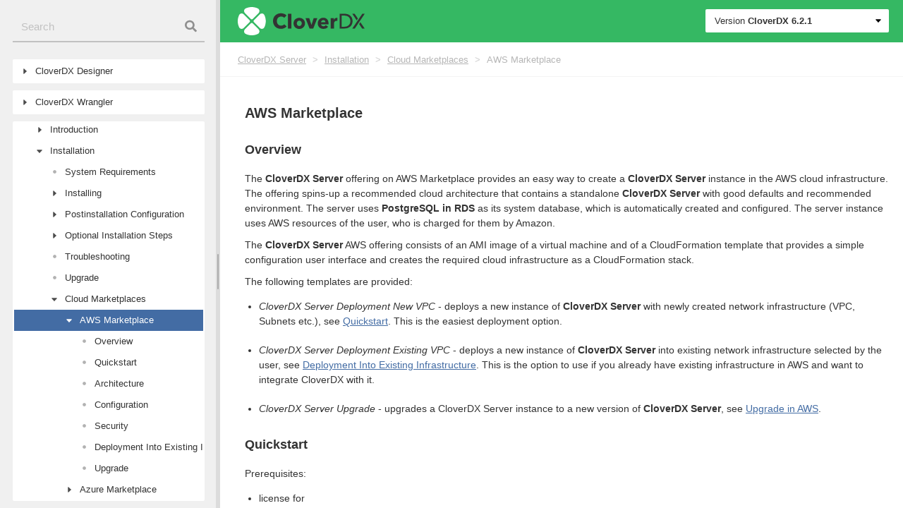

--- FILE ---
content_type: text/html
request_url: https://doc.cloverdx.com/6.2.1/server/aws-marketplace.html
body_size: 488284
content:
<!DOCTYPE html>
<html lang="en" class="js csstransforms3d">
  <head>
    <meta charset="utf-8">
    <meta name="viewport" content="width=device-width, initial-scale=1.0">
    <meta name="description" content="" />
<meta name="author" content="CloverDX">

    <link rel="shortcut icon" href="../images/favicon.png" type="image/x-icon" />
<link rel="icon" href="../images/favicon.png" type="image/x-icon" />
    <title>AWS Marketplace | CloverDX 6.2.1 Documentation</title>
    <link rel="canonical" href="https://doc.cloverdx.com/latest/server/aws-marketplace.html">

    
    <template id="tpl-ss360-suggest">
  <div class="ss360-suggest__row">
    <div class="ss360-suggest__item">
      <div class="ss360-suggest__category badge bg-secondary">
        {{#dataPointHash.docproduct[0]}}
        {{dataPointHash.docproduct[0]}}
        {{dataPointHash.version[0]}}
        {{/dataPointHash.docproduct[0]}}
      </div>
      <div class="ss360-suggest__suggestion">
        <h6 class="m-0">{{{ highlightedName }}}</h6>
        {{dataPointHash.docpath[0]}}
      </div>
    </div>
  </div>
</template>


    <link href="../css/main.css?1698683439484" rel="stylesheet" />

  	
    <script>
      (function(w,d,s,l,i){w[l]=w[l]||[];w[l].push({'gtm.start':
        new Date().getTime(),event:'gtm.js'});
        var f=d.getElementsByTagName(s)[0],j=d.createElement(s),dl=l!='dataLayer'?'&l='+l:'';
        j.async=true;
        j.src='https://www.googletagmanager.com/gtm.js?id='+i+dl;f.parentNode.insertBefore(j,f);
       })(window,document,'script','dataLayer','GTM-PD3GC7P');
	</script>
	

    <script src="../js/jquery.min.js?1698683439484"></script>

    <style type="text/css">
      :root #header + #content > #left > #rlblock_left{
          display:none !important;
      }
      
    </style>
  </head>
  <body class="" data-url="/server/aws-marketplace.html">
    
     <noscript><iframe src="[https://www.googletagmanager.com/ns.html?id=GTM-PD3GC7P]"
       height="0" width="0" style="display:none;visibility:hidden"></iframe></noscript>
    
    <div class="wrapper">
      <div id="side" class="side">
  <script>
    
    var sideSize = JSON.parse((localStorage.getItem('split-sizes')))[0];

    if( sideSize !== null) {
      $('#side').css('width', JSON.parse((localStorage.getItem('split-sizes')))[0]+'%').css('width', '-=2.5px');
    }
  </script>


  
      <div class="searchbox search">
    <input data-search-input id="searchBox" class="search__input" type="text" tabindex="1" placeholder="Search">
    <div class="search__icon"></div>
</div>

  
  
  
  

  <div class="nav highlightable">
    
    
    <ul class="tree">
      




  
  
  
    
  
  
   
    <li class="
      tree__node
      
      
      ">

      <span class="tree__node__toggler"></span>

      <a
        href="../designer/index.html"
        class="">

        <span>CloverDX Designer</span>
        <span class="tree__node_high"></span>
      </a>

      <ul>
        




  
  
  
    
  
  
   
    <li class="
      tree__node
      
      
      ">

      <span class="tree__node__toggler"></span>

      <a
        href="../designer/part1.html"
        class="">

        <span>CloverDX Overview</span>
        <span class="tree__node_high"></span>
      </a>

      <ul>
        




  
  
  
    
  
  
   
    <li class="
      tree__node
      
      
      ">

      <span class="tree__node__toggler"></span>

      <a
        href="../designer/cloverdx-products.html"
        class="">

        <span>Family of CloverDX Products</span>
        <span class="tree__node_high"></span>
      </a>

      <ul>
        




  
  
  
    
  
  
  

    <li class="
      tree__node
      tree__node--end
      ">

      <span class="tree__node__toggler"></span>
      
      <a
        class=""
        href="../designer/cloverdx-products-introduction.html">

        <span>Products Introduction</span> 
        <span class="tree__node_high"></span>
      </a>
    </li>
  


  
  
  
    
  
  
  

    <li class="
      tree__node
      tree__node--end
      ">

      <span class="tree__node__toggler"></span>
      
      <a
        class=""
        href="../designer/cloverdx-designer.html">

        <span>CloverDX Designer</span> 
        <span class="tree__node_high"></span>
      </a>
    </li>
  


  
  
  
    
  
  
  

    <li class="
      tree__node
      tree__node--end
      ">

      <span class="tree__node__toggler"></span>
      
      <a
        class=""
        href="../designer/cloverdx-server.html">

        <span>CloverDX Server</span> 
        <span class="tree__node_high"></span>
      </a>
    </li>
  


  
  
  
    
  
  
  

    <li class="
      tree__node
      tree__node--end
      ">

      <span class="tree__node__toggler"></span>
      
      <a
        class=""
        href="../designer/cloverdx-cluster.html">

        <span>CloverDX Cluster</span> 
        <span class="tree__node_high"></span>
      </a>
    </li>
  





      </ul>
    </li>

  


  
  
  
    
  
  
  

    <li class="
      tree__node
      tree__node--end
      ">

      <span class="tree__node__toggler"></span>
      
      <a
        class=""
        href="../designer/additional-information.html">

        <span>Online Resources</span> 
        <span class="tree__node_high"></span>
      </a>
    </li>
  





      </ul>
    </li>

  


  
  
  
    
  
  
   
    <li class="
      tree__node
      
      
      ">

      <span class="tree__node__toggler"></span>

      <a
        href="../designer/part2.html"
        class="">

        <span>Installation</span>
        <span class="tree__node_high"></span>
      </a>

      <ul>
        




  
  
  
    
  
  
  

    <li class="
      tree__node
      tree__node--end
      ">

      <span class="tree__node__toggler"></span>
      
      <a
        class=""
        href="../designer/system-requirements-for-designer.html">

        <span>System Requirements</span> 
        <span class="tree__node_high"></span>
      </a>
    </li>
  


  
  
  
    
  
  
  

    <li class="
      tree__node
      tree__node--end
      ">

      <span class="tree__node__toggler"></span>
      
      <a
        class=""
        href="../designer/downloading-cloverdx.html">

        <span>Downloading</span> 
        <span class="tree__node_high"></span>
      </a>
    </li>
  


  
  
  
    
  
  
   
    <li class="
      tree__node
      
      
      ">

      <span class="tree__node__toggler"></span>

      <a
        href="../designer/installing-cloverdx-designer.html"
        class="">

        <span>Installing</span>
        <span class="tree__node_high"></span>
      </a>

      <ul>
        




  
  
  
    
  
  
  

    <li class="
      tree__node
      tree__node--end
      ">

      <span class="tree__node__toggler"></span>
      
      <a
        class=""
        href="../designer/installing-cloverdx-designer.html#id_installation_steps_windows">

        <span>Windows</span> 
        <span class="tree__node_high"></span>
      </a>
    </li>
  


  
  
  
    
  
  
  

    <li class="
      tree__node
      tree__node--end
      ">

      <span class="tree__node__toggler"></span>
      
      <a
        class=""
        href="../designer/installing-cloverdx-designer.html#id_installation_steps_macos">

        <span>Mac OS</span> 
        <span class="tree__node_high"></span>
      </a>
    </li>
  


  
  
  
    
  
  
  

    <li class="
      tree__node
      tree__node--end
      ">

      <span class="tree__node__toggler"></span>
      
      <a
        class=""
        href="../designer/installing-cloverdx-designer.html#id_installation_steps_linux">

        <span>Linux</span> 
        <span class="tree__node_high"></span>
      </a>
    </li>
  





      </ul>
    </li>

  


  
  
  
    
  
  
  

    <li class="
      tree__node
      tree__node--end
      ">

      <span class="tree__node__toggler"></span>
      
      <a
        class=""
        href="../designer/starting-cloverdx-designer.html">

        <span>Starting</span> 
        <span class="tree__node_high"></span>
      </a>
    </li>
  


  
  
  
    
  
  
  

    <li class="
      tree__node
      tree__node--end
      ">

      <span class="tree__node__toggler"></span>
      
      <a
        class=""
        href="../designer/activating-cloverdx-designer.html">

        <span>Activating</span> 
        <span class="tree__node_high"></span>
      </a>
    </li>
  


  
  
  
    
  
  
   
    <li class="
      tree__node
      
      
      ">

      <span class="tree__node__toggler"></span>

      <a
        href="../designer/license-manager.html"
        class="">

        <span>License Manager</span>
        <span class="tree__node_high"></span>
      </a>

      <ul>
        




  
  
  
    
  
  
  

    <li class="
      tree__node
      tree__node--end
      ">

      <span class="tree__node__toggler"></span>
      
      <a
        class=""
        href="../designer/cloverdx-license.html">

        <span>CloverDX License Dialog</span> 
        <span class="tree__node_high"></span>
      </a>
    </li>
  





      </ul>
    </li>

  


  
  
  
    
  
  
   
    <li class="
      tree__node
      
      
      ">

      <span class="tree__node__toggler"></span>

      <a
        href="../designer/mdm-plugin-installation.html"
        class="">

        <span>IBM InfoSphere MDM Plugin Installation</span>
        <span class="tree__node_high"></span>
      </a>

      <ul>
        




  
  
  
    
  
  
  

    <li class="
      tree__node
      tree__node--end
      ">

      <span class="tree__node__toggler"></span>
      
      <a
        class=""
        href="../designer/installation-downloading.html">

        <span>Downloading</span> 
        <span class="tree__node_high"></span>
      </a>
    </li>
  


  
  
  
    
  
  
   
    <li class="
      tree__node
      
      
      ">

      <span class="tree__node__toggler"></span>

      <a
        href="../designer/installation-designer.html"
        class="">

        <span>Installation into Designer</span>
        <span class="tree__node_high"></span>
      </a>

      <ul>
        




  
  
  
    
  
  
  

    <li class="
      tree__node
      tree__node--end
      ">

      <span class="tree__node__toggler"></span>
      
      <a
        class=""
        href="../designer/installation-designer.html#id_troubleshooting_ibm">

        <span>Troubleshooting</span> 
        <span class="tree__node_high"></span>
      </a>
    </li>
  





      </ul>
    </li>

  


  
  
  
    
  
  
   
    <li class="
      tree__node
      
      
      ">

      <span class="tree__node__toggler"></span>

      <a
        href="../designer/installation-server.html"
        class="">

        <span>Installation into Server</span>
        <span class="tree__node_high"></span>
      </a>

      <ul>
        




  
  
  
    
  
  
  

    <li class="
      tree__node
      tree__node--end
      ">

      <span class="tree__node__toggler"></span>
      
      <a
        class=""
        href="../designer/installation-server.html#id_troubleshooting_mdm">

        <span>Troubleshooting</span> 
        <span class="tree__node_high"></span>
      </a>
    </li>
  





      </ul>
    </li>

  





      </ul>
    </li>

  


  
  
  
    
  
  
  

    <li class="
      tree__node
      tree__node--end
      ">

      <span class="tree__node__toggler"></span>
      
      <a
        class=""
        href="../designer/upgrading-cloverdx-designer.html">

        <span>Upgrading</span> 
        <span class="tree__node_high"></span>
      </a>
    </li>
  


  
  
  
    
  
  
   
    <li class="
      tree__node
      
      
      ">

      <span class="tree__node__toggler"></span>

      <a
        href="../designer/troubleshooting.html"
        class="">

        <span>Troubleshooting</span>
        <span class="tree__node_high"></span>
      </a>

      <ul>
        




  
  
  
    
  
  
   
    <li class="
      tree__node
      
      
      ">

      <span class="tree__node__toggler"></span>

      <a
        href="../designer/troubleshooting.html#id_troubleshooting_windows"
        class="">

        <span>Windows</span>
        <span class="tree__node_high"></span>
      </a>

      <ul>
        




  
  
  
    
  
  
  

    <li class="
      tree__node
      tree__node--end
      ">

      <span class="tree__node__toggler"></span>
      
      <a
        class=""
        href="../designer/troubleshooting.html#id_troubleshooting_windows_sms">

        <span>Windows SmartScreen</span> 
        <span class="tree__node_high"></span>
      </a>
    </li>
  


  
  
  
    
  
  
  

    <li class="
      tree__node
      tree__node--end
      ">

      <span class="tree__node__toggler"></span>
      
      <a
        class=""
        href="../designer/troubleshooting.html#id_troubleshooting_user_access_control">

        <span>User Account Control</span> 
        <span class="tree__node_high"></span>
      </a>
    </li>
  


  
  
  
    
  
  
  

    <li class="
      tree__node
      tree__node--end
      ">

      <span class="tree__node__toggler"></span>
      
      <a
        class=""
        href="../designer/troubleshooting.html#id_troubleshooting_windows_10_firewall">

        <span>Windows 10 Firewall</span> 
        <span class="tree__node_high"></span>
      </a>
    </li>
  





      </ul>
    </li>

  


  
  
  
    
  
  
   
    <li class="
      tree__node
      
      
      ">

      <span class="tree__node__toggler"></span>

      <a
        href="../designer/troubleshooting.html#id_troubleshooting_linux"
        class="">

        <span>Linux</span>
        <span class="tree__node_high"></span>
      </a>

      <ul>
        




  
  
  
    
  
  
  

    <li class="
      tree__node
      tree__node--end
      ">

      <span class="tree__node__toggler"></span>
      
      <a
        class=""
        href="../designer/troubleshooting.html#id_designer_stops_responding">

        <span>Designer Stops Responding</span> 
        <span class="tree__node_high"></span>
      </a>
    </li>
  


  
  
  
    
  
  
  

    <li class="
      tree__node
      tree__node--end
      ">

      <span class="tree__node__toggler"></span>
      
      <a
        class=""
        href="../designer/troubleshooting.html#id_troubleshooting_linux_welcome_page">

        <span>Welcome Page not Displayed</span> 
        <span class="tree__node_high"></span>
      </a>
    </li>
  


  
  
  
    
  
  
  

    <li class="
      tree__node
      tree__node--end
      ">

      <span class="tree__node__toggler"></span>
      
      <a
        class=""
        href="../designer/troubleshooting.html#id_troubleshooting_linux_hints_on_edges">

        <span>Hints on Edges Have no Content</span> 
        <span class="tree__node_high"></span>
      </a>
    </li>
  


  
  
  
    
  
  
  

    <li class="
      tree__node
      tree__node--end
      ">

      <span class="tree__node__toggler"></span>
      
      <a
        class=""
        href="../designer/troubleshooting.html#id_troubleshooting_linux_editor_tooltips">

        <span>Component Editor Not Working</span> 
        <span class="tree__node_high"></span>
      </a>
    </li>
  





      </ul>
    </li>

  


  
  
  
    
  
  
   
    <li class="
      tree__node
      
      
      ">

      <span class="tree__node__toggler"></span>

      <a
        href="../designer/troubleshooting.html#id_troubleshooting_others"
        class="">

        <span>Others</span>
        <span class="tree__node_high"></span>
      </a>

      <ul>
        




  
  
  
    
  
  
  

    <li class="
      tree__node
      tree__node--end
      ">

      <span class="tree__node__toggler"></span>
      
      <a
        class=""
        href="../designer/troubleshooting.html#id_troubleshooting_subclipse">

        <span>Subclipse</span> 
        <span class="tree__node_high"></span>
      </a>
    </li>
  





      </ul>
    </li>

  


  
  
  
    
  
  
  

    <li class="
      tree__node
      tree__node--end
      ">

      <span class="tree__node__toggler"></span>
      
      <a
        class=""
        href="../designer/troubleshooting.html#id_online_activity">

        <span>Online Activity</span> 
        <span class="tree__node_high"></span>
      </a>
    </li>
  





      </ul>
    </li>

  





      </ul>
    </li>

  


  
  
  
    
  
  
   
    <li class="
      tree__node
      
      
      ">

      <span class="tree__node__toggler"></span>

      <a
        href="../designer/part3.html"
        class="">

        <span>Configuration</span>
        <span class="tree__node_high"></span>
      </a>

      <ul>
        




  
  
  
    
  
  
  

    <li class="
      tree__node
      tree__node--end
      ">

      <span class="tree__node__toggler"></span>
      
      <a
        class=""
        href="../designer/configuration.html">

        <span>Configuration</span> 
        <span class="tree__node_high"></span>
      </a>
    </li>
  


  
  
  
    
  
  
   
    <li class="
      tree__node
      
      
      ">

      <span class="tree__node__toggler"></span>

      <a
        href="../designer/cloverdx-runtime-configuration.html"
        class="">

        <span>Runtime Configuration</span>
        <span class="tree__node_high"></span>
      </a>

      <ul>
        




  
  
  
    
  
  
  

    <li class="
      tree__node
      tree__node--end
      ">

      <span class="tree__node__toggler"></span>
      
      <a
        class=""
        href="../designer/runtime-configuration-logging.html">

        <span>Logging</span> 
        <span class="tree__node_high"></span>
      </a>
    </li>
  


  
  
  
    
  
  
  

    <li class="
      tree__node
      tree__node--end
      ">

      <span class="tree__node__toggler"></span>
      
      <a
        class=""
        href="../designer/runtime-configuration-master-password.html">

        <span>Master Password</span> 
        <span class="tree__node_high"></span>
      </a>
    </li>
  


  
  
  
    
  
  
  

    <li class="
      tree__node
      tree__node--end
      ">

      <span class="tree__node__toggler"></span>
      
      <a
        class=""
        href="../designer/runtime-configuration-user-classpath.html">

        <span>User Classpath</span> 
        <span class="tree__node_high"></span>
      </a>
    </li>
  





      </ul>
    </li>

  


  
  
  
    
  
  
   
    <li class="
      tree__node
      
      
      ">

      <span class="tree__node__toggler"></span>

      <a
        href="../designer/etl-server-integration.html"
        class="">

        <span>CloverDX Server Integration</span>
        <span class="tree__node_high"></span>
      </a>

      <ul>
        




  
  
  
    
  
  
  

    <li class="
      tree__node
      tree__node--end
      ">

      <span class="tree__node__toggler"></span>
      
      <a
        class=""
        href="../designer/configuration-ignored-files.html">

        <span>Ignored Files</span> 
        <span class="tree__node_high"></span>
      </a>
    </li>
  





      </ul>
    </li>

  


  
  
  
    
  
  
  

    <li class="
      tree__node
      tree__node--end
      ">

      <span class="tree__node__toggler"></span>
      
      <a
        class=""
        href="../designer/execution-monitoring.html">

        <span>Execution Monitoring</span> 
        <span class="tree__node_high"></span>
      </a>
    </li>
  


  
  
  
    
  
  
  

    <li class="
      tree__node
      tree__node--end
      ">

      <span class="tree__node__toggler"></span>
      
      <a
        class=""
        href="../designer/java-settings.html">

        <span>Java Configuration</span> 
        <span class="tree__node_high"></span>
      </a>
    </li>
  


  
  
  
    
  
  
  

    <li class="
      tree__node
      tree__node--end
      ">

      <span class="tree__node__toggler"></span>
      
      <a
        class=""
        href="../designer/cloverdx-default-settings.html">

        <span>Engine Configuration</span> 
        <span class="tree__node_high"></span>
      </a>
    </li>
  


  
  
  
    
  
  
  

    <li class="
      tree__node
      tree__node--end
      ">

      <span class="tree__node__toggler"></span>
      
      <a
        class=""
        href="../designer/refresh-operation.html">

        <span>Refresh Operation</span> 
        <span class="tree__node_high"></span>
      </a>
    </li>
  





      </ul>
    </li>

  


  
  
  
    
  
  
   
    <li class="
      tree__node
      
      
      ">

      <span class="tree__node__toggler"></span>

      <a
        href="../designer/part4.html"
        class="">

        <span>Using Designer</span>
        <span class="tree__node_high"></span>
      </a>

      <ul>
        




  
  
  
    
  
  
   
    <li class="
      tree__node
      
      
      ">

      <span class="tree__node__toggler"></span>

      <a
        href="../designer/designer-user-interface.html"
        class="">

        <span>Designer User Interface</span>
        <span class="tree__node_high"></span>
      </a>

      <ul>
        




  
  
  
    
  
  
   
    <li class="
      tree__node
      
      
      ">

      <span class="tree__node__toggler"></span>

      <a
        href="../designer/designer-panes.html"
        class="">

        <span>Designer Panes</span>
        <span class="tree__node_high"></span>
      </a>

      <ul>
        




  
  
  
    
  
  
  

    <li class="
      tree__node
      tree__node--end
      ">

      <span class="tree__node__toggler"></span>
      
      <a
        class=""
        href="../designer/graph-editor-with-palette.html">

        <span>Graph Editor with Palette of Components</span> 
        <span class="tree__node_high"></span>
      </a>
    </li>
  


  
  
  
    
  
  
  

    <li class="
      tree__node
      tree__node--end
      ">

      <span class="tree__node__toggler"></span>
      
      <a
        class=""
        href="../designer/designer-projectexplorer.html">

        <span>Project Explorer Pane</span> 
        <span class="tree__node_high"></span>
      </a>
    </li>
  


  
  
  
    
  
  
  

    <li class="
      tree__node
      tree__node--end
      ">

      <span class="tree__node__toggler"></span>
      
      <a
        class=""
        href="../designer/designer-outline.html">

        <span>Outline Pane</span> 
        <span class="tree__node_high"></span>
      </a>
    </li>
  


  
  
  
    
  
  
  

    <li class="
      tree__node
      tree__node--end
      ">

      <span class="tree__node__toggler"></span>
      
      <a
        class=""
        href="../designer/designer-tabs.html">

        <span>Tabs Pane</span> 
        <span class="tree__node_high"></span>
      </a>
    </li>
  


  
  
  
    
  
  
  

    <li class="
      tree__node
      tree__node--end
      ">

      <span class="tree__node__toggler"></span>
      
      <a
        class=""
        href="../designer/execution-tab.html">

        <span>Execution Tab</span> 
        <span class="tree__node_high"></span>
      </a>
    </li>
  





      </ul>
    </li>

  


  
  
  
    
  
  
  

    <li class="
      tree__node
      tree__node--end
      ">

      <span class="tree__node__toggler"></span>
      
      <a
        class=""
        href="../designer/keyboard-shortcuts.html">

        <span>Keyboard Shortcuts</span> 
        <span class="tree__node_high"></span>
      </a>
    </li>
  





      </ul>
    </li>

  


  
  
  
    
  
  
   
    <li class="
      tree__node
      
      
      ">

      <span class="tree__node__toggler"></span>

      <a
        href="../designer/projects.html"
        class="">

        <span>Projects</span>
        <span class="tree__node_high"></span>
      </a>

      <ul>
        




  
  
  
    
  
  
   
    <li class="
      tree__node
      
      
      ">

      <span class="tree__node__toggler"></span>

      <a
        href="../designer/cloverdx-projects-type.html"
        class="">

        <span>Types of CloverDX Projects</span>
        <span class="tree__node_high"></span>
      </a>

      <ul>
        




  
  
  
    
  
  
  

    <li class="
      tree__node
      tree__node--end
      ">

      <span class="tree__node__toggler"></span>
      
      <a
        class=""
        href="../designer/cloverdx-projects-type.html#id_cloverdx_project_local">

        <span>CloverDX (Local) Project</span> 
        <span class="tree__node_high"></span>
      </a>
    </li>
  


  
  
  
    
  
  
  

    <li class="
      tree__node
      tree__node--end
      ">

      <span class="tree__node__toggler"></span>
      
      <a
        class=""
        href="../designer/cloverdx-projects-type.html#id_cloverdx_project_server">

        <span>CloverDX Server Project</span> 
        <span class="tree__node_high"></span>
      </a>
    </li>
  





      </ul>
    </li>

  


  
  
  
    
  
  
   
    <li class="
      tree__node
      
      
      ">

      <span class="tree__node__toggler"></span>

      <a
        href="../designer/first-cloverdx-project.html"
        class="">

        <span>Creating CloverDX Projects</span>
        <span class="tree__node_high"></span>
      </a>

      <ul>
        




  
  
  
    
  
  
  

    <li class="
      tree__node
      tree__node--end
      ">

      <span class="tree__node__toggler"></span>
      
      <a
        class=""
        href="../designer/cloverdx-project.html">

        <span>CloverDX Project</span> 
        <span class="tree__node_high"></span>
      </a>
    </li>
  


  
  
  
    
  
  
  

    <li class="
      tree__node
      tree__node--end
      ">

      <span class="tree__node__toggler"></span>
      
      <a
        class=""
        href="../designer/cloverdx-server-project.html">

        <span>CloverDX Server Project</span> 
        <span class="tree__node_high"></span>
      </a>
    </li>
  


  
  
  
    
  
  
  

    <li class="
      tree__node
      tree__node--end
      ">

      <span class="tree__node__toggler"></span>
      
      <a
        class=""
        href="../designer/cloverdx-examples-project.html">

        <span>CloverDX Examples Project</span> 
        <span class="tree__node_high"></span>
      </a>
    </li>
  





      </ul>
    </li>

  


  
  
  
    
  
  
   
    <li class="
      tree__node
      
      
      ">

      <span class="tree__node__toggler"></span>

      <a
        href="../designer/projects-conversion.html"
        class="">

        <span>Converting CloverDX Projects</span>
        <span class="tree__node_high"></span>
      </a>

      <ul>
        




  
  
  
    
  
  
  

    <li class="
      tree__node
      tree__node--end
      ">

      <span class="tree__node__toggler"></span>
      
      <a
        class=""
        href="../designer/projects-convert-to-remote.html">

        <span>Converting Local Project to Server Project</span> 
        <span class="tree__node_high"></span>
      </a>
    </li>
  


  
  
  
    
  
  
  

    <li class="
      tree__node
      tree__node--end
      ">

      <span class="tree__node__toggler"></span>
      
      <a
        class=""
        href="../designer/projects-convert-server-to-local.html">

        <span>Converting Server Projects to Local Project</span> 
        <span class="tree__node_high"></span>
      </a>
    </li>
  





      </ul>
    </li>

  


  
  
  
    
  
  
   
    <li class="
      tree__node
      
      
      ">

      <span class="tree__node__toggler"></span>

      <a
        href="../designer/structure-of-projects.html"
        class="">

        <span>Structure of CloverDX Projects</span>
        <span class="tree__node_high"></span>
      </a>

      <ul>
        




  
  
  
    
  
  
  

    <li class="
      tree__node
      tree__node--end
      ">

      <span class="tree__node__toggler"></span>
      
      <a
        class=""
        href="../designer/standard-structure-of-all-cloverdx-projects.html">

        <span>Standard Structure of All CloverDX Projects</span> 
        <span class="tree__node_high"></span>
      </a>
    </li>
  


  
  
  
    
  
  
  

    <li class="
      tree__node
      tree__node--end
      ">

      <span class="tree__node__toggler"></span>
      
      <a
        class=""
        href="../designer/classpath-file.html">

        <span>The .classpath File</span> 
        <span class="tree__node_high"></span>
      </a>
    </li>
  


  
  
  
    
  
  
  

    <li class="
      tree__node
      tree__node--end
      ">

      <span class="tree__node__toggler"></span>
      
      <a
        class=""
        href="../designer/workspace-prm-file.html">

        <span>Workspace.prm File</span> 
        <span class="tree__node_high"></span>
      </a>
    </li>
  





      </ul>
    </li>

  


  
  
  
    
  
  
   
    <li class="
      tree__node
      
      
      ">

      <span class="tree__node__toggler"></span>

      <a
        href="../designer/server-projects-versioning.html"
        class="">

        <span>Versioning of Server Project Content</span>
        <span class="tree__node_high"></span>
      </a>

      <ul>
        




  
  
  
    
  
  
  

    <li class="
      tree__node
      tree__node--end
      ">

      <span class="tree__node__toggler"></span>
      
      <a
        class=""
        href="../designer/server-project-checkout.html">

        <span>Initial Check-Out of Project from Repository</span> 
        <span class="tree__node_high"></span>
      </a>
    </li>
  


  
  
  
    
  
  
  

    <li class="
      tree__node
      tree__node--end
      ">

      <span class="tree__node__toggler"></span>
      
      <a
        class=""
        href="../designer/server-project-init.html">

        <span>Adding Server Project to Version Control</span> 
        <span class="tree__node_high"></span>
      </a>
    </li>
  


  
  
  
    
  
  
  

    <li class="
      tree__node
      tree__node--end
      ">

      <span class="tree__node__toggler"></span>
      
      <a
        class=""
        href="../designer/server-projects-ws-exist-sandbox.html">

        <span>Connecting Server Project to Existing Repository</span> 
        <span class="tree__node_high"></span>
      </a>
    </li>
  


  
  
  
    
  
  
  

    <li class="
      tree__node
      tree__node--end
      ">

      <span class="tree__node__toggler"></span>
      
      <a
        class=""
        href="../designer/server-projects-update.html">

        <span>Getting Changes from Repository</span> 
        <span class="tree__node_high"></span>
      </a>
    </li>
  


  
  
  
    
  
  
  

    <li class="
      tree__node
      tree__node--end
      ">

      <span class="tree__node__toggler"></span>
      
      <a
        class=""
        href="../designer/server-projects-commit.html">

        <span>Committing into Repository</span> 
        <span class="tree__node_high"></span>
      </a>
    </li>
  





      </ul>
    </li>

  


  
  
  
    
  
  
   
    <li class="
      tree__node
      
      
      ">

      <span class="tree__node__toggler"></span>

      <a
        href="../designer/server-projects-usage.html"
        class="">

        <span>Working with CloverDX Server Projects</span>
        <span class="tree__node_high"></span>
      </a>

      <ul>
        




  
  
  
    
  
  
  

    <li class="
      tree__node
      tree__node--end
      ">

      <span class="tree__node__toggler"></span>
      
      <a
        class=""
        href="../designer/server-projects-usage.html#id_server_projects_network">

        <span>Working Offline</span> 
        <span class="tree__node_high"></span>
      </a>
    </li>
  


  
  
  
    
  
  
  

    <li class="
      tree__node
      tree__node--end
      ">

      <span class="tree__node__toggler"></span>
      
      <a
        class=""
        href="../designer/server-projects-usage.html#id_server_projects_conflicts">

        <span>Handling Conflicts</span> 
        <span class="tree__node_high"></span>
      </a>
    </li>
  





      </ul>
    </li>

  


  
  
  
    
  
  
   
    <li class="
      tree__node
      
      
      ">

      <span class="tree__node__toggler"></span>

      <a
        href="../designer/project-configuration.html"
        class="">

        <span>Project Configuration</span>
        <span class="tree__node_high"></span>
      </a>

      <ul>
        




  
  
  
    
  
  
  

    <li class="
      tree__node
      tree__node--end
      ">

      <span class="tree__node__toggler"></span>
      
      <a
        class=""
        href="../designer/project-configuration.html#id_project_configuration_connection">

        <span>CloverDX Connection</span> 
        <span class="tree__node_high"></span>
      </a>
    </li>
  


  
  
  
    
  
  
  

    <li class="
      tree__node
      tree__node--end
      ">

      <span class="tree__node__toggler"></span>
      
      <a
        class=""
        href="../designer/project-configuration.html#id_project_configuration_ignored_files">

        <span>Ignored Files</span> 
        <span class="tree__node_high"></span>
      </a>
    </li>
  





      </ul>
    </li>

  





      </ul>
    </li>

  


  
  
  
    
  
  
   
    <li class="
      tree__node
      
      
      ">

      <span class="tree__node__toggler"></span>

      <a
        href="../designer/creating-cloverdx-graphs.html"
        class="">

        <span>Graphs</span>
        <span class="tree__node_high"></span>
      </a>

      <ul>
        




  
  
  
    
  
  
  

    <li class="
      tree__node
      tree__node--end
      ">

      <span class="tree__node__toggler"></span>
      
      <a
        class=""
        href="../designer/creating-empty-graphs.html">

        <span>Creating an Empty Graph</span> 
        <span class="tree__node_high"></span>
      </a>
    </li>
  


  
  
  
    
  
  
  

    <li class="
      tree__node
      tree__node--end
      ">

      <span class="tree__node__toggler"></span>
      
      <a
        class=""
        href="../designer/creating-transformation-graph.html">

        <span>Creating a Simple Graph</span> 
        <span class="tree__node_high"></span>
      </a>
    </li>
  





      </ul>
    </li>

  


  
  
  
    
  
  
   
    <li class="
      tree__node
      
      
      ">

      <span class="tree__node__toggler"></span>

      <a
        href="../designer/running-graphs.html"
        class="">

        <span>Execution</span>
        <span class="tree__node_high"></span>
      </a>

      <ul>
        




  
  
  
    
  
  
  

    <li class="
      tree__node
      tree__node--end
      ">

      <span class="tree__node__toggler"></span>
      
      <a
        class=""
        href="../designer/successful-graph-execution.html">

        <span>Successful Graph Execution</span> 
        <span class="tree__node_high"></span>
      </a>
    </li>
  


  
  
  
    
  
  
   
    <li class="
      tree__node
      
      
      ">

      <span class="tree__node__toggler"></span>

      <a
        href="../designer/using-run-configurations-dialog.html"
        class="">

        <span>Run Configuration</span>
        <span class="tree__node_high"></span>
      </a>

      <ul>
        




  
  
  
    
  
  
  

    <li class="
      tree__node
      tree__node--end
      ">

      <span class="tree__node__toggler"></span>
      
      <a
        class=""
        href="../designer/using-run-configurations-dialog.html#id_run_configuration_vs_cloverdx_runtime">

        <span>Run Configuration vs CloverDX Runtime</span> 
        <span class="tree__node_high"></span>
      </a>
    </li>
  


  
  
  
    
  
  
  

    <li class="
      tree__node
      tree__node--end
      ">

      <span class="tree__node__toggler"></span>
      
      <a
        class=""
        href="../designer/using-run-configurations-dialog.html#id_run_configuration_main">

        <span>Main Tab</span> 
        <span class="tree__node_high"></span>
      </a>
    </li>
  


  
  
  
    
  
  
  

    <li class="
      tree__node
      tree__node--end
      ">

      <span class="tree__node__toggler"></span>
      
      <a
        class=""
        href="../designer/using-run-configurations-dialog.html#id_run_configuration_parameters">

        <span>Parameters Tab</span> 
        <span class="tree__node_high"></span>
      </a>
    </li>
  


  
  
  
    
  
  
  

    <li class="
      tree__node
      tree__node--end
      ">

      <span class="tree__node__toggler"></span>
      
      <a
        class=""
        href="../designer/using-run-configurations-dialog.html#id_run_configuration_refresh">

        <span>Refresh Tab</span> 
        <span class="tree__node_high"></span>
      </a>
    </li>
  





      </ul>
    </li>

  


  
  
  
    
  
  
  

    <li class="
      tree__node
      tree__node--end
      ">

      <span class="tree__node__toggler"></span>
      
      <a
        class=""
        href="../designer/connect-to-job.html">

        <span>Connecting to a Running Job</span> 
        <span class="tree__node_high"></span>
      </a>
    </li>
  


  
  
  
    
  
  
  

    <li class="
      tree__node
      tree__node--end
      ">

      <span class="tree__node__toggler"></span>
      
      <a
        class=""
        href="../designer/graph-states.html">

        <span>Graph States</span> 
        <span class="tree__node_high"></span>
      </a>
    </li>
  





      </ul>
    </li>

  


  
  
  
    
  
  
   
    <li class="
      tree__node
      
      
      ">

      <span class="tree__node__toggler"></span>

      <a
        href="../designer/common-dialogs.html"
        class="">

        <span>Common Dialogs</span>
        <span class="tree__node_high"></span>
      </a>

      <ul>
        




  
  
  
    
  
  
   
    <li class="
      tree__node
      
      
      ">

      <span class="tree__node__toggler"></span>

      <a
        href="../designer/url-file-dialog.html"
        class="">

        <span>URL File Dialog</span>
        <span class="tree__node_high"></span>
      </a>

      <ul>
        




  
  
  
    
  
  
  

    <li class="
      tree__node
      tree__node--end
      ">

      <span class="tree__node__toggler"></span>
      
      <a
        class=""
        href="../designer/url-file-dialog.html#id_url_file_dialog_local_files">

        <span>Local Files</span> 
        <span class="tree__node_high"></span>
      </a>
    </li>
  


  
  
  
    
  
  
  

    <li class="
      tree__node
      tree__node--end
      ">

      <span class="tree__node__toggler"></span>
      
      <a
        class=""
        href="../designer/url-file-dialog.html#id_url_file_dialog_workspace_view">

        <span>Workspace View</span> 
        <span class="tree__node_high"></span>
      </a>
    </li>
  


  
  
  
    
  
  
  

    <li class="
      tree__node
      tree__node--end
      ">

      <span class="tree__node__toggler"></span>
      
      <a
        class=""
        href="../designer/url-file-dialog.html#id_url_file_dialog_clover_server">

        <span>CloverDX Server</span> 
        <span class="tree__node_high"></span>
      </a>
    </li>
  


  
  
  
    
  
  
  

    <li class="
      tree__node
      tree__node--end
      ">

      <span class="tree__node__toggler"></span>
      
      <a
        class=""
        href="../designer/url-file-dialog.html#id_url_file_dialog_hadoop_hdfs">

        <span>Hadoop HDFS</span> 
        <span class="tree__node_high"></span>
      </a>
    </li>
  


  
  
  
    
  
  
  

    <li class="
      tree__node
      tree__node--end
      ">

      <span class="tree__node__toggler"></span>
      
      <a
        class=""
        href="../designer/url-file-dialog.html#id_url_file_dialog_remote_files">

        <span>Remote Files</span> 
        <span class="tree__node_high"></span>
      </a>
    </li>
  


  
  
  
    
  
  
  

    <li class="
      tree__node
      tree__node--end
      ">

      <span class="tree__node__toggler"></span>
      
      <a
        class=""
        href="../designer/url-file-dialog.html#id_url_file_dialog_port">

        <span>Port</span> 
        <span class="tree__node_high"></span>
      </a>
    </li>
  


  
  
  
    
  
  
  

    <li class="
      tree__node
      tree__node--end
      ">

      <span class="tree__node__toggler"></span>
      
      <a
        class=""
        href="../designer/url-file-dialog.html#id_url_file_dialog_dictionary">

        <span>Dictionary</span> 
        <span class="tree__node_high"></span>
      </a>
    </li>
  


  
  
  
    
  
  
  

    <li class="
      tree__node
      tree__node--end
      ">

      <span class="tree__node__toggler"></span>
      
      <a
        class=""
        href="../designer/url-file-dialog.html#id_url_file_dialog_misc">

        <span>Filtering Files and Tips</span> 
        <span class="tree__node_high"></span>
      </a>
    </li>
  





      </ul>
    </li>

  


  
  
  
    
  
  
  

    <li class="
      tree__node
      tree__node--end
      ">

      <span class="tree__node__toggler"></span>
      
      <a
        class=""
        href="../designer/edit-value-dialog.html">

        <span>Edit Value Dialog</span> 
        <span class="tree__node_high"></span>
      </a>
    </li>
  


  
  
  
    
  
  
  

    <li class="
      tree__node
      tree__node--end
      ">

      <span class="tree__node__toggler"></span>
      
      <a
        class=""
        href="../designer/open-type-dialog.html">

        <span>Open Type Dialog</span> 
        <span class="tree__node_high"></span>
      </a>
    </li>
  





      </ul>
    </li>

  


  
  
  
    
  
  
   
    <li class="
      tree__node
      
      
      ">

      <span class="tree__node__toggler"></span>

      <a
        href="../designer/import.html"
        class="">

        <span>Import</span>
        <span class="tree__node_high"></span>
      </a>

      <ul>
        




  
  
  
    
  
  
   
    <li class="
      tree__node
      
      
      ">

      <span class="tree__node__toggler"></span>

      <a
        href="../designer/import-cloverdx-projects.html"
        class="">

        <span>Import CloverDX Projects</span>
        <span class="tree__node_high"></span>
      </a>

      <ul>
        




  
  
  
    
  
  
  

    <li class="
      tree__node
      tree__node--end
      ">

      <span class="tree__node__toggler"></span>
      
      <a
        class=""
        href="../designer/import-cloverdx-project-from-url.html">

        <span>Import CloverDX Project from URL</span> 
        <span class="tree__node_high"></span>
      </a>
    </li>
  


  
  
  
    
  
  
  

    <li class="
      tree__node
      tree__node--end
      ">

      <span class="tree__node__toggler"></span>
      
      <a
        class=""
        href="../designer/import-cloverdx-projects-2.html">

        <span>Import CloverDX Projects</span> 
        <span class="tree__node_high"></span>
      </a>
    </li>
  





      </ul>
    </li>

  


  
  
  
    
  
  
  

    <li class="
      tree__node
      tree__node--end
      ">

      <span class="tree__node__toggler"></span>
      
      <a
        class=""
        href="../designer/import-from-sandbox.html">

        <span>Import from CloverDX Server Sandbox</span> 
        <span class="tree__node_high"></span>
      </a>
    </li>
  


  
  
  
    
  
  
  

    <li class="
      tree__node
      tree__node--end
      ">

      <span class="tree__node__toggler"></span>
      
      <a
        class=""
        href="../designer/import-graphs.html">

        <span>Import Graphs</span> 
        <span class="tree__node_high"></span>
      </a>
    </li>
  


  
  
  
    
  
  
   
    <li class="
      tree__node
      
      
      ">

      <span class="tree__node__toggler"></span>

      <a
        href="../designer/import-metadata.html"
        class="">

        <span>Import Metadata</span>
        <span class="tree__node_high"></span>
      </a>

      <ul>
        




  
  
  
    
  
  
  

    <li class="
      tree__node
      tree__node--end
      ">

      <span class="tree__node__toggler"></span>
      
      <a
        class=""
        href="../designer/metadata-from-xsd.html">

        <span>Metadata from XSD</span> 
        <span class="tree__node_high"></span>
      </a>
    </li>
  


  
  
  
    
  
  
  

    <li class="
      tree__node
      tree__node--end
      ">

      <span class="tree__node__toggler"></span>
      
      <a
        class=""
        href="../designer/metadata-from-ddl.html">

        <span>Metadata from DDL</span> 
        <span class="tree__node_high"></span>
      </a>
    </li>
  





      </ul>
    </li>

  


  
  
  
    
  
  
   
    <li class="
      tree__node
      
      
      ">

      <span class="tree__node__toggler"></span>

      <a
        href="../designer/import-wrangler-mapping.html"
        class="">

        <span>Import Wrangler Mapping</span>
        <span class="tree__node_high"></span>
      </a>

      <ul>
        




  
  
  
    
  
  
  

    <li class="
      tree__node
      tree__node--end
      ">

      <span class="tree__node__toggler"></span>
      
      <a
        class=""
        href="../designer/wrangler-import-reject-metadata.html">

        <span>Reject metadata</span> 
        <span class="tree__node_high"></span>
      </a>
    </li>
  





      </ul>
    </li>

  





      </ul>
    </li>

  


  
  
  
    
  
  
   
    <li class="
      tree__node
      
      
      ">

      <span class="tree__node__toggler"></span>

      <a
        href="../designer/export.html"
        class="">

        <span>Export</span>
        <span class="tree__node_high"></span>
      </a>

      <ul>
        




  
  
  
    
  
  
   
    <li class="
      tree__node
      
      
      ">

      <span class="tree__node__toggler"></span>

      <a
        href="../designer/export-library.html"
        class="">

        <span>Export Project as Library</span>
        <span class="tree__node_high"></span>
      </a>

      <ul>
        




  
  
  
    
  
  
  

    <li class="
      tree__node
      tree__node--end
      ">

      <span class="tree__node__toggler"></span>
      
      <a
        class=""
        href="../designer/export-library.html#id_best_practices">

        <span>Best Practices for Libraries and Data Connectors</span> 
        <span class="tree__node_high"></span>
      </a>
    </li>
  





      </ul>
    </li>

  


  
  
  
    
  
  
  

    <li class="
      tree__node
      tree__node--end
      ">

      <span class="tree__node__toggler"></span>
      
      <a
        class=""
        href="../designer/graph-to-jobflow.html">

        <span>Convert Graph to Jobflow</span> 
        <span class="tree__node_high"></span>
      </a>
    </li>
  


  
  
  
    
  
  
  

    <li class="
      tree__node
      tree__node--end
      ">

      <span class="tree__node__toggler"></span>
      
      <a
        class=""
        href="../designer/jobflow-to-graph.html">

        <span>Convert Jobflow to Graph</span> 
        <span class="tree__node_high"></span>
      </a>
    </li>
  


  
  
  
    
  
  
  

    <li class="
      tree__node
      tree__node--end
      ">

      <span class="tree__node__toggler"></span>
      
      <a
        class=""
        href="../designer/subgraph-to-graph.html">

        <span>Convert Subgraph to Graph</span> 
        <span class="tree__node_high"></span>
      </a>
    </li>
  


  
  
  
    
  
  
  

    <li class="
      tree__node
      tree__node--end
      ">

      <span class="tree__node__toggler"></span>
      
      <a
        class=""
        href="../designer/graphs-to-html.html">

        <span>Export Graphs to HTML</span> 
        <span class="tree__node_high"></span>
      </a>
    </li>
  


  
  
  
    
  
  
  

    <li class="
      tree__node
      tree__node--end
      ">

      <span class="tree__node__toggler"></span>
      
      <a
        class=""
        href="../designer/export-to-sandbox.html">

        <span>Export to CloverDX Server Sandbox</span> 
        <span class="tree__node_high"></span>
      </a>
    </li>
  


  
  
  
    
  
  
  

    <li class="
      tree__node
      tree__node--end
      ">

      <span class="tree__node__toggler"></span>
      
      <a
        class=""
        href="../designer/export-image.html">

        <span>Export Image</span> 
        <span class="tree__node_high"></span>
      </a>
    </li>
  





      </ul>
    </li>

  


  
  
  
    
  
  
   
    <li class="
      tree__node
      
      
      ">

      <span class="tree__node__toggler"></span>

      <a
        href="../designer/graph-tracking.html"
        class="">

        <span>Graph Tracking</span>
        <span class="tree__node_high"></span>
      </a>

      <ul>
        




  
  
  
    
  
  
  

    <li class="
      tree__node
      tree__node--end
      ">

      <span class="tree__node__toggler"></span>
      
      <a
        class=""
        href="../designer/enlarging-font-size.html">

        <span>Changing Record Count Font Size</span> 
        <span class="tree__node_high"></span>
      </a>
    </li>
  





      </ul>
    </li>

  


  
  
  
    
  
  
  

    <li class="
      tree__node
      tree__node--end
      ">

      <span class="tree__node__toggler"></span>
      
      <a
        class=""
        href="../designer/search-functionality.html">

        <span>Search Functionality</span> 
        <span class="tree__node_high"></span>
      </a>
    </li>
  


  
  
  
    
  
  
   
    <li class="
      tree__node
      
      
      ">

      <span class="tree__node__toggler"></span>

      <a
        href="../designer/designer-server-integration.html"
        class="">

        <span>Working with CloverDX Server</span>
        <span class="tree__node_high"></span>
      </a>

      <ul>
        




  
  
  
    
  
  
  

    <li class="
      tree__node
      tree__node--end
      ">

      <span class="tree__node__toggler"></span>
      
      <a
        class=""
        href="../designer/server-project-basic-principles.html">

        <span>CloverDX Server Project Basic Principles</span> 
        <span class="tree__node_high"></span>
      </a>
    </li>
  


  
  
  
    
  
  
  

    <li class="
      tree__node
      tree__node--end
      ">

      <span class="tree__node__toggler"></span>
      
      <a
        class=""
        href="../designer/connecting-via-http.html">

        <span>Connecting via HTTP</span> 
        <span class="tree__node_high"></span>
      </a>
    </li>
  


  
  
  
    
  
  
   
    <li class="
      tree__node
      
      
      ">

      <span class="tree__node__toggler"></span>

      <a
        href="../designer/connecting-via-https.html"
        class="">

        <span>Connecting via HTTPS</span>
        <span class="tree__node_high"></span>
      </a>

      <ul>
        




  
  
  
    
  
  
  

    <li class="
      tree__node
      tree__node--end
      ">

      <span class="tree__node__toggler"></span>
      
      <a
        class=""
        href="../designer/designer-with-certificate.html">

        <span>Designer has its Own Certificate</span> 
        <span class="tree__node_high"></span>
      </a>
    </li>
  


  
  
  
    
  
  
  

    <li class="
      tree__node
      tree__node--end
      ">

      <span class="tree__node__toggler"></span>
      
      <a
        class=""
        href="../designer/designer-without-certificate.html">

        <span>Designer does not have its Own Certificate</span> 
        <span class="tree__node_high"></span>
      </a>
    </li>
  





      </ul>
    </li>

  


  
  
  
    
  
  
  

    <li class="
      tree__node
      tree__node--end
      ">

      <span class="tree__node__toggler"></span>
      
      <a
        class=""
        href="../designer/connecting-via-proxy.html">

        <span>Connecting via Proxy Server</span> 
        <span class="tree__node_high"></span>
      </a>
    </li>
  





      </ul>
    </li>

  





      </ul>
    </li>

  


  
  
  
    
  
  
   
    <li class="
      tree__node
      
      
      ">

      <span class="tree__node__toggler"></span>

      <a
        href="../designer/part5.html"
        class="">

        <span>Graphs</span>
        <span class="tree__node_high"></span>
      </a>

      <ul>
        




  
  
  
    
  
  
   
    <li class="
      tree__node
      
      
      ">

      <span class="tree__node__toggler"></span>

      <a
        href="../designer/components.html"
        class="">

        <span>Components</span>
        <span class="tree__node_high"></span>
      </a>

      <ul>
        




  
  
  
    
  
  
  

    <li class="
      tree__node
      tree__node--end
      ">

      <span class="tree__node__toggler"></span>
      
      <a
        class=""
        href="../designer/adding-component.html">

        <span>Adding Components</span> 
        <span class="tree__node_high"></span>
      </a>
    </li>
  


  
  
  
    
  
  
  

    <li class="
      tree__node
      tree__node--end
      ">

      <span class="tree__node__toggler"></span>
      
      <a
        class=""
        href="../designer/find-component-2.html">

        <span>Finding Components</span> 
        <span class="tree__node_high"></span>
      </a>
    </li>
  


  
  
  
    
  
  
   
    <li class="
      tree__node
      
      
      ">

      <span class="tree__node__toggler"></span>

      <a
        href="../designer/edit-component-dialog.html"
        class="">

        <span>Edit Component Dialog</span>
        <span class="tree__node_high"></span>
      </a>

      <ul>
        




  
  
  
    
  
  
  

    <li class="
      tree__node
      tree__node--end
      ">

      <span class="tree__node__toggler"></span>
      
      <a
        class=""
        href="../designer/edit-component-dialog.html#id_properties_tab_buttons">

        <span>Commands</span> 
        <span class="tree__node_high"></span>
      </a>
    </li>
  


  
  
  
    
  
  
  

    <li class="
      tree__node
      tree__node--end
      ">

      <span class="tree__node__toggler"></span>
      
      <a
        class=""
        href="../designer/edit-component-dialog.html#id_properties_tab_attributes">

        <span>Attributes</span> 
        <span class="tree__node_high"></span>
      </a>
    </li>
  





      </ul>
    </li>

  


  
  
  
    
  
  
   
    <li class="
      tree__node
      
      
      ">

      <span class="tree__node__toggler"></span>

      <a
        href="../designer/enable-disable-component.html"
        class="">

        <span>Enable/Disable Component</span>
        <span class="tree__node_high"></span>
      </a>

      <ul>
        




  
  
  
    
  
  
  

    <li class="
      tree__node
      tree__node--end
      ">

      <span class="tree__node__toggler"></span>
      
      <a
        class=""
        href="../designer/enable-disable-component.html#id_enabling_component">

        <span>Enabling Component</span> 
        <span class="tree__node_high"></span>
      </a>
    </li>
  


  
  
  
    
  
  
  

    <li class="
      tree__node
      tree__node--end
      ">

      <span class="tree__node__toggler"></span>
      
      <a
        class=""
        href="../designer/enable-disable-component.html#id_disabling_component">

        <span>Disabling Component</span> 
        <span class="tree__node_high"></span>
      </a>
    </li>
  


  
  
  
    
  
  
  

    <li class="
      tree__node
      tree__node--end
      ">

      <span class="tree__node__toggler"></span>
      
      <a
        class=""
        href="../designer/enable-disable-component.html#id_enabled_by_parameter">

        <span>Enabling by Graph Parameter</span> 
        <span class="tree__node_high"></span>
      </a>
    </li>
  


  
  
  
    
  
  
  

    <li class="
      tree__node
      tree__node--end
      ">

      <span class="tree__node__toggler"></span>
      
      <a
        class=""
        href="../designer/enable-disable-component.html#id_enabled_by_port">

        <span>Enabling by Connected Input Port</span> 
        <span class="tree__node_high"></span>
      </a>
    </li>
  


  
  
  
    
  
  
  

    <li class="
      tree__node
      tree__node--end
      ">

      <span class="tree__node__toggler"></span>
      
      <a
        class=""
        href="../designer/enable-disable-component.html#id_disable_as_trash">

        <span>Disable as Trash</span> 
        <span class="tree__node_high"></span>
      </a>
    </li>
  





      </ul>
    </li>

  


  
  
  
    
  
  
  

    <li class="
      tree__node
      tree__node--end
      ">

      <span class="tree__node__toggler"></span>
      
      <a
        class=""
        href="../designer/passthrough.html">

        <span>Passing Data Through Disabled Component</span> 
        <span class="tree__node_high"></span>
      </a>
    </li>
  


  
  
  
    
  
  
   
    <li class="
      tree__node
      
      
      ">

      <span class="tree__node__toggler"></span>

      <a
        href="../designer/common-of-all.html"
        class="">

        <span>Common Properties of Components</span>
        <span class="tree__node_high"></span>
      </a>

      <ul>
        




  
  
  
    
  
  
  

    <li class="
      tree__node
      tree__node--end
      ">

      <span class="tree__node__toggler"></span>
      
      <a
        class=""
        href="../designer/component-name.html">

        <span>Component Name</span> 
        <span class="tree__node_high"></span>
      </a>
    </li>
  


  
  
  
    
  
  
  

    <li class="
      tree__node
      tree__node--end
      ">

      <span class="tree__node__toggler"></span>
      
      <a
        class=""
        href="../designer/phases.html">

        <span>Phases</span> 
        <span class="tree__node_high"></span>
      </a>
    </li>
  


  
  
  
    
  
  
  

    <li class="
      tree__node
      tree__node--end
      ">

      <span class="tree__node__toggler"></span>
      
      <a
        class=""
        href="../designer/component-allocation.html">

        <span>Component Allocation</span> 
        <span class="tree__node_high"></span>
      </a>
    </li>
  





      </ul>
    </li>

  


  
  
  
    
  
  
   
    <li class="
      tree__node
      
      
      ">

      <span class="tree__node__toggler"></span>

      <a
        href="../designer/common-of-most.html"
        class="">

        <span>Specific Attribute Types</span>
        <span class="tree__node_high"></span>
      </a>

      <ul>
        




  
  
  
    
  
  
  

    <li class="
      tree__node
      tree__node--end
      ">

      <span class="tree__node__toggler"></span>
      
      <a
        class=""
        href="../designer/time-intervals.html">

        <span>Time Intervals</span> 
        <span class="tree__node_high"></span>
      </a>
    </li>
  


  
  
  
    
  
  
  

    <li class="
      tree__node
      tree__node--end
      ">

      <span class="tree__node__toggler"></span>
      
      <a
        class=""
        href="../designer/group-key.html">

        <span>Group Key</span> 
        <span class="tree__node_high"></span>
      </a>
    </li>
  


  
  
  
    
  
  
  

    <li class="
      tree__node
      tree__node--end
      ">

      <span class="tree__node__toggler"></span>
      
      <a
        class=""
        href="../designer/sort-key.html">

        <span>Sort Key</span> 
        <span class="tree__node_high"></span>
      </a>
    </li>
  





      </ul>
    </li>

  


  
  
  
    
  
  
  

    <li class="
      tree__node
      tree__node--end
      ">

      <span class="tree__node__toggler"></span>
      
      <a
        class=""
        href="../designer/metadata-templates.html">

        <span>Metadata Templates</span> 
        <span class="tree__node_high"></span>
      </a>
    </li>
  





      </ul>
    </li>

  


  
  
  
    
  
  
   
    <li class="
      tree__node
      
      
      ">

      <span class="tree__node__toggler"></span>

      <a
        href="../designer/edge.html"
        class="">

        <span>Edges</span>
        <span class="tree__node_high"></span>
      </a>

      <ul>
        




  
  
  
    
  
  
  

    <li class="
      tree__node
      tree__node--end
      ">

      <span class="tree__node__toggler"></span>
      
      <a
        class=""
        href="../designer/connecting-by-edges.html">

        <span>Connecting Components with Edges</span> 
        <span class="tree__node_high"></span>
      </a>
    </li>
  


  
  
  
    
  
  
  

    <li class="
      tree__node
      tree__node--end
      ">

      <span class="tree__node__toggler"></span>
      
      <a
        class=""
        href="../designer/types-of-edges.html">

        <span>Types of Edges</span> 
        <span class="tree__node_high"></span>
      </a>
    </li>
  


  
  
  
    
  
  
  

    <li class="
      tree__node
      tree__node--end
      ">

      <span class="tree__node__toggler"></span>
      
      <a
        class=""
        href="../designer/assigning-metadata.html">

        <span>Assigning Metadata to Edges</span> 
        <span class="tree__node_high"></span>
      </a>
    </li>
  


  
  
  
    
  
  
  

    <li class="
      tree__node
      tree__node--end
      ">

      <span class="tree__node__toggler"></span>
      
      <a
        class=""
        href="../designer/colors-of-edges.html">

        <span>Colors of Edges</span> 
        <span class="tree__node_high"></span>
      </a>
    </li>
  


  
  
  
    
  
  
   
    <li class="
      tree__node
      
      
      ">

      <span class="tree__node__toggler"></span>

      <a
        href="../designer/debug-edges.html"
        class="">

        <span>Debugging Edges</span>
        <span class="tree__node_high"></span>
      </a>

      <ul>
        




  
  
  
    
  
  
  

    <li class="
      tree__node
      tree__node--end
      ">

      <span class="tree__node__toggler"></span>
      
      <a
        class=""
        href="../designer/selecting-debug-data.html">

        <span>Selecting Debug Data</span> 
        <span class="tree__node_high"></span>
      </a>
    </li>
  


  
  
  
    
  
  
  

    <li class="
      tree__node
      tree__node--end
      ">

      <span class="tree__node__toggler"></span>
      
      <a
        class=""
        href="../designer/viewing-debug-data.html">

        <span>Viewing Debug Data</span> 
        <span class="tree__node_high"></span>
      </a>
    </li>
  


  
  
  
    
  
  
  

    <li class="
      tree__node
      tree__node--end
      ">

      <span class="tree__node__toggler"></span>
      
      <a
        class=""
        href="../designer/turning-off-debug.html">

        <span>Turning Off Debug</span> 
        <span class="tree__node_high"></span>
      </a>
    </li>
  





      </ul>
    </li>

  


  
  
  
    
  
  
  

    <li class="
      tree__node
      tree__node--end
      ">

      <span class="tree__node__toggler"></span>
      
      <a
        class=""
        href="../designer/edges-memory.html">

        <span>Edge Memory Allocation</span> 
        <span class="tree__node_high"></span>
      </a>
    </li>
  





      </ul>
    </li>

  


  
  
  
    
  
  
   
    <li class="
      tree__node
      
      
      ">

      <span class="tree__node__toggler"></span>

      <a
        href="../designer/metadata.html"
        class="">

        <span>Metadata</span>
        <span class="tree__node_high"></span>
      </a>

      <ul>
        




  
  
  
    
  
  
   
    <li class="
      tree__node
      
      
      ">

      <span class="tree__node__toggler"></span>

      <a
        href="../designer/metadata-records-and-fields.html"
        class="">

        <span>Records and Fields</span>
        <span class="tree__node_high"></span>
      </a>

      <ul>
        




  
  
  
    
  
  
  

    <li class="
      tree__node
      tree__node--end
      ">

      <span class="tree__node__toggler"></span>
      
      <a
        class=""
        href="../designer/record-types.html">

        <span>Record Types</span> 
        <span class="tree__node_high"></span>
      </a>
    </li>
  


  
  
  
    
  
  
  

    <li class="
      tree__node
      tree__node--end
      ">

      <span class="tree__node__toggler"></span>
      
      <a
        class=""
        href="../designer/data-types-in-metadata.html">

        <span>Data Types in Metadata</span> 
        <span class="tree__node_high"></span>
      </a>
    </li>
  


  
  
  
    
  
  
  

    <li class="
      tree__node
      tree__node--end
      ">

      <span class="tree__node__toggler"></span>
      
      <a
        class=""
        href="../designer/data-formats.html">

        <span>Data Formats</span> 
        <span class="tree__node_high"></span>
      </a>
    </li>
  


  
  
  
    
  
  
  

    <li class="
      tree__node
      tree__node--end
      ">

      <span class="tree__node__toggler"></span>
      
      <a
        class=""
        href="../designer/locale-and-locale-sensitivity.html">

        <span>Locale and Locale Sensitivity</span> 
        <span class="tree__node_high"></span>
      </a>
    </li>
  


  
  
  
    
  
  
  

    <li class="
      tree__node
      tree__node--end
      ">

      <span class="tree__node__toggler"></span>
      
      <a
        class=""
        href="../designer/timezone.html">

        <span>Time Zone</span> 
        <span class="tree__node_high"></span>
      </a>
    </li>
  


  
  
  
    
  
  
  

    <li class="
      tree__node
      tree__node--end
      ">

      <span class="tree__node__toggler"></span>
      
      <a
        class=""
        href="../designer/autofilling.html">

        <span>Autofilling Functions</span> 
        <span class="tree__node_high"></span>
      </a>
    </li>
  





      </ul>
    </li>

  


  
  
  
    
  
  
   
    <li class="
      tree__node
      
      
      ">

      <span class="tree__node__toggler"></span>

      <a
        href="../designer/metadata-types.html"
        class="">

        <span>Metadata Types</span>
        <span class="tree__node_high"></span>
      </a>

      <ul>
        




  
  
  
    
  
  
  

    <li class="
      tree__node
      tree__node--end
      ">

      <span class="tree__node__toggler"></span>
      
      <a
        class=""
        href="../designer/internal-metadata.html">

        <span>Internal Metadata</span> 
        <span class="tree__node_high"></span>
      </a>
    </li>
  


  
  
  
    
  
  
  

    <li class="
      tree__node
      tree__node--end
      ">

      <span class="tree__node__toggler"></span>
      
      <a
        class=""
        href="../designer/external-metadata.html">

        <span>External (Shared) Metadata</span> 
        <span class="tree__node_high"></span>
      </a>
    </li>
  


  
  
  
    
  
  
  

    <li class="
      tree__node
      tree__node--end
      ">

      <span class="tree__node__toggler"></span>
      
      <a
        class=""
        href="../designer/dynamic-metadata.html">

        <span>SQL Query Metadata</span> 
        <span class="tree__node_high"></span>
      </a>
    </li>
  


  
  
  
    
  
  
  

    <li class="
      tree__node
      tree__node--end
      ">

      <span class="tree__node__toggler"></span>
      
      <a
        class=""
        href="../designer/metadata-from-special-sources.html">

        <span>Reading Metadata from Special Sources</span> 
        <span class="tree__node_high"></span>
      </a>
    </li>
  





      </ul>
    </li>

  


  
  
  
    
  
  
   
    <li class="
      tree__node
      
      
      ">

      <span class="tree__node__toggler"></span>

      <a
        href="../designer/auto-detected-metadata.html"
        class="">

        <span>Auto-propagated Metadata</span>
        <span class="tree__node_high"></span>
      </a>

      <ul>
        




  
  
  
    
  
  
  

    <li class="
      tree__node
      tree__node--end
      ">

      <span class="tree__node__toggler"></span>
      
      <a
        class=""
        href="../designer/auto-detected-metadata.html#id_metadata_priorities">

        <span>Priorities of Metadata</span> 
        <span class="tree__node_high"></span>
      </a>
    </li>
  


  
  
  
    
  
  
  

    <li class="
      tree__node
      tree__node--end
      ">

      <span class="tree__node__toggler"></span>
      
      <a
        class=""
        href="../designer/auto-detected-metadata.html#id_metadata_propagation_sql_query">

        <span>Propagation of SQL Query Metadata</span> 
        <span class="tree__node_high"></span>
      </a>
    </li>
  





      </ul>
    </li>

  


  
  
  
    
  
  
   
    <li class="
      tree__node
      
      
      ">

      <span class="tree__node__toggler"></span>

      <a
        href="../designer/creating-metadata.html"
        class="">

        <span>Creating Metadata</span>
        <span class="tree__node_high"></span>
      </a>

      <ul>
        




  
  
  
    
  
  
  

    <li class="
      tree__node
      tree__node--end
      ">

      <span class="tree__node__toggler"></span>
      
      <a
        class=""
        href="../designer/metadata-from-flat-file.html">

        <span>Extracting Metadata from a Flat File</span> 
        <span class="tree__node_high"></span>
      </a>
    </li>
  


  
  
  
    
  
  
  

    <li class="
      tree__node
      tree__node--end
      ">

      <span class="tree__node__toggler"></span>
      
      <a
        class=""
        href="../designer/metadata-from-xlsx-file.html">

        <span>Extracting Metadata from an XLS(X) File</span> 
        <span class="tree__node_high"></span>
      </a>
    </li>
  


  
  
  
    
  
  
  

    <li class="
      tree__node
      tree__node--end
      ">

      <span class="tree__node__toggler"></span>
      
      <a
        class=""
        href="../designer/metadata-from-database.html">

        <span>Extracting Metadata from a Database</span> 
        <span class="tree__node_high"></span>
      </a>
    </li>
  


  
  
  
    
  
  
  

    <li class="
      tree__node
      tree__node--end
      ">

      <span class="tree__node__toggler"></span>
      
      <a
        class=""
        href="../designer/metadata-from-dbase-file.html">

        <span>Extracting Metadata from a DBase File</span> 
        <span class="tree__node_high"></span>
      </a>
    </li>
  


  
  
  
    
  
  
  

    <li class="
      tree__node
      tree__node--end
      ">

      <span class="tree__node__toggler"></span>
      
      <a
        class=""
        href="../designer/metadata-from-salesforce.html">

        <span>Extracting Metadata from Salesforce</span> 
        <span class="tree__node_high"></span>
      </a>
    </li>
  


  
  
  
    
  
  
  

    <li class="
      tree__node
      tree__node--end
      ">

      <span class="tree__node__toggler"></span>
      
      <a
        class=""
        href="../designer/metadata-from-sql-query.html">

        <span>SQL Query Metadata</span> 
        <span class="tree__node_high"></span>
      </a>
    </li>
  


  
  
  
    
  
  
  

    <li class="
      tree__node
      tree__node--end
      ">

      <span class="tree__node__toggler"></span>
      
      <a
        class=""
        href="../designer/metadata-by-user.html">

        <span>User Defined Metadata</span> 
        <span class="tree__node_high"></span>
      </a>
    </li>
  





      </ul>
    </li>

  


  
  
  
    
  
  
  

    <li class="
      tree__node
      tree__node--end
      ">

      <span class="tree__node__toggler"></span>
      
      <a
        class=""
        href="../designer/metadata-merge.html">

        <span>Merging Existing Metadata</span> 
        <span class="tree__node_high"></span>
      </a>
    </li>
  


  
  
  
    
  
  
  

    <li class="
      tree__node
      tree__node--end
      ">

      <span class="tree__node__toggler"></span>
      
      <a
        class=""
        href="../designer/database-table-from-metadata.html">

        <span>Creating Database Table from Metadata and Database Connection</span> 
        <span class="tree__node_high"></span>
      </a>
    </li>
  


  
  
  
    
  
  
   
    <li class="
      tree__node
      
      
      ">

      <span class="tree__node__toggler"></span>

      <a
        href="../designer/metadata-editor.html"
        class="">

        <span>Metadata Editor</span>
        <span class="tree__node_high"></span>
      </a>

      <ul>
        




  
  
  
    
  
  
  

    <li class="
      tree__node
      tree__node--end
      ">

      <span class="tree__node__toggler"></span>
      
      <a
        class=""
        href="../designer/basics-of-metadata-editor.html">

        <span>Basics of Metadata Editor</span> 
        <span class="tree__node_high"></span>
      </a>
    </li>
  


  
  
  
    
  
  
  

    <li class="
      tree__node
      tree__node--end
      ">

      <span class="tree__node__toggler"></span>
      
      <a
        class=""
        href="../designer/record-pane.html">

        <span>Record Pane</span> 
        <span class="tree__node_high"></span>
      </a>
    </li>
  


  
  
  
    
  
  
  

    <li class="
      tree__node
      tree__node--end
      ">

      <span class="tree__node__toggler"></span>
      
      <a
        class=""
        href="../designer/field-vs-label.html">

        <span>Field Name vs. Label vs. Description</span> 
        <span class="tree__node_high"></span>
      </a>
    </li>
  


  
  
  
    
  
  
  

    <li class="
      tree__node
      tree__node--end
      ">

      <span class="tree__node__toggler"></span>
      
      <a
        class=""
        href="../designer/details-pane.html">

        <span>Details Pane</span> 
        <span class="tree__node_high"></span>
      </a>
    </li>
  





      </ul>
    </li>

  


  
  
  
    
  
  
   
    <li class="
      tree__node
      
      
      ">

      <span class="tree__node__toggler"></span>

      <a
        href="../designer/changing-and-defining-delimiters.html"
        class="">

        <span>Changing and Defining Delimiters</span>
        <span class="tree__node_high"></span>
      </a>

      <ul>
        




  
  
  
    
  
  
  

    <li class="
      tree__node
      tree__node--end
      ">

      <span class="tree__node__toggler"></span>
      
      <a
        class=""
        href="../designer/changing-record-delimiter.html">

        <span>Changing Record Delimiter</span> 
        <span class="tree__node_high"></span>
      </a>
    </li>
  


  
  
  
    
  
  
  

    <li class="
      tree__node
      tree__node--end
      ">

      <span class="tree__node__toggler"></span>
      
      <a
        class=""
        href="../designer/changing-default-delimiter.html">

        <span>Changing Default (Field) Delimiter</span> 
        <span class="tree__node_high"></span>
      </a>
    </li>
  


  
  
  
    
  
  
  

    <li class="
      tree__node
      tree__node--end
      ">

      <span class="tree__node__toggler"></span>
      
      <a
        class=""
        href="../designer/defining-non-default-delimiter-for-field.html">

        <span>Defining Non-Default Delimiter for a Field</span> 
        <span class="tree__node_high"></span>
      </a>
    </li>
  





      </ul>
    </li>

  


  
  
  
    
  
  
  

    <li class="
      tree__node
      tree__node--end
      ">

      <span class="tree__node__toggler"></span>
      
      <a
        class=""
        href="../designer/editing-metadata-in-the-source-code.html">

        <span>Editing Metadata in the Source Code</span> 
        <span class="tree__node_high"></span>
      </a>
    </li>
  


  
  
  
    
  
  
   
    <li class="
      tree__node
      
      
      ">

      <span class="tree__node__toggler"></span>

      <a
        href="../designer/multivalue-fields.html"
        class="">

        <span>Multivalue Fields</span>
        <span class="tree__node_high"></span>
      </a>

      <ul>
        




  
  
  
    
  
  
  

    <li class="
      tree__node
      tree__node--end
      ">

      <span class="tree__node__toggler"></span>
      
      <a
        class=""
        href="../designer/multivalue-fields.html#id_lists_and_maps_support_in_components">

        <span>Lists and Maps Support in Components</span> 
        <span class="tree__node_high"></span>
      </a>
    </li>
  


  
  
  
    
  
  
  

    <li class="
      tree__node
      tree__node--end
      ">

      <span class="tree__node__toggler"></span>
      
      <a
        class=""
        href="../designer/multivalue-fields.html#id_joining_on_lists_and_maps">

        <span>Joining on multivalue fields (Comparison Rules)</span> 
        <span class="tree__node_high"></span>
      </a>
    </li>
  





      </ul>
    </li>

  





      </ul>
    </li>

  


  
  
  
    
  
  
   
    <li class="
      tree__node
      
      
      ">

      <span class="tree__node__toggler"></span>

      <a
        href="../designer/connections.html"
        class="">

        <span>Connections</span>
        <span class="tree__node_high"></span>
      </a>

      <ul>
        




  
  
  
    
  
  
   
    <li class="
      tree__node
      
      
      ">

      <span class="tree__node__toggler"></span>

      <a
        href="../designer/database-connections.html"
        class="">

        <span>Database Connections</span>
        <span class="tree__node_high"></span>
      </a>

      <ul>
        




  
  
  
    
  
  
  

    <li class="
      tree__node
      tree__node--end
      ">

      <span class="tree__node__toggler"></span>
      
      <a
        class=""
        href="../designer/internal-database-connections.html">

        <span>Internal Database Connections</span> 
        <span class="tree__node_high"></span>
      </a>
    </li>
  


  
  
  
    
  
  
  

    <li class="
      tree__node
      tree__node--end
      ">

      <span class="tree__node__toggler"></span>
      
      <a
        class=""
        href="../designer/external-database-connections.html">

        <span>External (Shared) Database Connections</span> 
        <span class="tree__node_high"></span>
      </a>
    </li>
  


  
  
  
    
  
  
  

    <li class="
      tree__node
      tree__node--end
      ">

      <span class="tree__node__toggler"></span>
      
      <a
        class=""
        href="../designer/database-connection-wizard.html">

        <span>Database Connection Properties</span> 
        <span class="tree__node_high"></span>
      </a>
    </li>
  


  
  
  
    
  
  
  

    <li class="
      tree__node
      tree__node--end
      ">

      <span class="tree__node__toggler"></span>
      
      <a
        class=""
        href="../designer/encrypting-access-password.html">

        <span>Encryption of Access Password</span> 
        <span class="tree__node_high"></span>
      </a>
    </li>
  


  
  
  
    
  
  
  

    <li class="
      tree__node
      tree__node--end
      ">

      <span class="tree__node__toggler"></span>
      
      <a
        class=""
        href="../designer/browsing-database-and-extracting-metadata.html">

        <span>Browsing Database and Extracting Metadata from Database Tables</span> 
        <span class="tree__node_high"></span>
      </a>
    </li>
  


  
  
  
    
  
  
  

    <li class="
      tree__node
      tree__node--end
      ">

      <span class="tree__node__toggler"></span>
      
      <a
        class=""
        href="../designer/mssql-authentication.html">

        <span>Windows Authentication on Microsoft SQL Server</span> 
        <span class="tree__node_high"></span>
      </a>
    </li>
  


  
  
  
    
  
  
  

    <li class="
      tree__node
      tree__node--end
      ">

      <span class="tree__node__toggler"></span>
      
      <a
        class=""
        href="../designer/snowflake-connection.html">

        <span>Snowflake Connection</span> 
        <span class="tree__node_high"></span>
      </a>
    </li>
  


  
  
  
    
  
  
  

    <li class="
      tree__node
      tree__node--end
      ">

      <span class="tree__node__toggler"></span>
      
      <a
        class=""
        href="../designer/hive-connection.html">

        <span>Hive Connection</span> 
        <span class="tree__node_high"></span>
      </a>
    </li>
  


  
  
  
    
  
  
  

    <li class="
      tree__node
      tree__node--end
      ">

      <span class="tree__node__toggler"></span>
      
      <a
        class=""
        href="../designer/dbconnection-troubleshooting.html">

        <span>Troubleshooting</span> 
        <span class="tree__node_high"></span>
      </a>
    </li>
  





      </ul>
    </li>

  


  
  
  
    
  
  
   
    <li class="
      tree__node
      
      
      ">

      <span class="tree__node__toggler"></span>

      <a
        href="../designer/jms-connections.html"
        class="">

        <span>JMS Connections</span>
        <span class="tree__node_high"></span>
      </a>

      <ul>
        




  
  
  
    
  
  
  

    <li class="
      tree__node
      tree__node--end
      ">

      <span class="tree__node__toggler"></span>
      
      <a
        class=""
        href="../designer/internal-jms-connections.html">

        <span>Internal JMS Connections</span> 
        <span class="tree__node_high"></span>
      </a>
    </li>
  


  
  
  
    
  
  
  

    <li class="
      tree__node
      tree__node--end
      ">

      <span class="tree__node__toggler"></span>
      
      <a
        class=""
        href="../designer/external-jms-connections.html">

        <span>External (Shared) JMS Connections</span> 
        <span class="tree__node_high"></span>
      </a>
    </li>
  


  
  
  
    
  
  
  

    <li class="
      tree__node
      tree__node--end
      ">

      <span class="tree__node__toggler"></span>
      
      <a
        class=""
        href="../designer/edit-jms-connection-wizard.html">

        <span>Edit JMS Connection Wizard</span> 
        <span class="tree__node_high"></span>
      </a>
    </li>
  


  
  
  
    
  
  
  

    <li class="
      tree__node
      tree__node--end
      ">

      <span class="tree__node__toggler"></span>
      
      <a
        class=""
        href="../designer/encrypting-authentication-password.html">

        <span>Encrypting the Authentication Password</span> 
        <span class="tree__node_high"></span>
      </a>
    </li>
  





      </ul>
    </li>

  


  
  
  
    
  
  
  

    <li class="
      tree__node
      tree__node--end
      ">

      <span class="tree__node__toggler"></span>
      
      <a
        class=""
        href="../designer/quickbase-connections.html">

        <span>QuickBase Connections</span> 
        <span class="tree__node_high"></span>
      </a>
    </li>
  


  
  
  
    
  
  
   
    <li class="
      tree__node
      
      
      ">

      <span class="tree__node__toggler"></span>

      <a
        href="../designer/hadoop-connections.html"
        class="">

        <span>Hadoop Connections</span>
        <span class="tree__node_high"></span>
      </a>

      <ul>
        




  
  
  
    
  
  
  

    <li class="
      tree__node
      tree__node--end
      ">

      <span class="tree__node__toggler"></span>
      
      <a
        class=""
        href="../designer/hadoop-connecting-to-yarn.html">

        <span>Connecting to YARN</span> 
        <span class="tree__node_high"></span>
      </a>
    </li>
  


  
  
  
    
  
  
  

    <li class="
      tree__node
      tree__node--end
      ">

      <span class="tree__node__toggler"></span>
      
      <a
        class=""
        href="../designer/hadoop-libraries.html">

        <span>Libraries Needed for Hadoop</span> 
        <span class="tree__node_high"></span>
      </a>
    </li>
  


  
  
  
    
  
  
  

    <li class="
      tree__node
      tree__node--end
      ">

      <span class="tree__node__toggler"></span>
      
      <a
        class=""
        href="../designer/kerberos-for-hadoop.html">

        <span>Kerberos Authentication for Hadoop</span> 
        <span class="tree__node_high"></span>
      </a>
    </li>
  





      </ul>
    </li>

  


  
  
  
    
  
  
   
    <li class="
      tree__node
      
      
      ">

      <span class="tree__node__toggler"></span>

      <a
        href="../designer/kafka-connections.html"
        class="">

        <span>Kafka Connections</span>
        <span class="tree__node_high"></span>
      </a>

      <ul>
        




  
  
  
    
  
  
  

    <li class="
      tree__node
      tree__node--end
      ">

      <span class="tree__node__toggler"></span>
      
      <a
        class=""
        href="../designer/kafka-connections.html#id_kafka_connection_creating">

        <span>Creating Kafka Connection</span> 
        <span class="tree__node_high"></span>
      </a>
    </li>
  


  
  
  
    
  
  
  

    <li class="
      tree__node
      tree__node--end
      ">

      <span class="tree__node__toggler"></span>
      
      <a
        class=""
        href="../designer/kafka-connections.html#id_kafka_connection_details">

        <span>Details</span> 
        <span class="tree__node_high"></span>
      </a>
    </li>
  





      </ul>
    </li>

  


  
  
  
    
  
  
   
    <li class="
      tree__node
      
      
      ">

      <span class="tree__node__toggler"></span>

      <a
        href="../designer/oauth2-connections.html"
        class="">

        <span>OAuth2 Connections</span>
        <span class="tree__node_high"></span>
      </a>

      <ul>
        




  
  
  
    
  
  
  

    <li class="
      tree__node
      tree__node--end
      ">

      <span class="tree__node__toggler"></span>
      
      <a
        class=""
        href="../designer/oauth2-connections.html#id_oauth2_connection_creating">

        <span>Creating OAuth2 Connection</span> 
        <span class="tree__node_high"></span>
      </a>
    </li>
  


  
  
  
    
  
  
  

    <li class="
      tree__node
      tree__node--end
      ">

      <span class="tree__node__toggler"></span>
      
      <a
        class=""
        href="../designer/oauth2-connections.html#id_oauth2_connection_creating_authorize">

        <span>Authorize connection</span> 
        <span class="tree__node_high"></span>
      </a>
    </li>
  


  
  
  
    
  
  
  

    <li class="
      tree__node
      tree__node--end
      ">

      <span class="tree__node__toggler"></span>
      
      <a
        class=""
        href="../designer/oauth2-connections.html#id_oauth2_connection_details">

        <span>Details</span> 
        <span class="tree__node_high"></span>
      </a>
    </li>
  





      </ul>
    </li>

  


  
  
  
    
  
  
  

    <li class="
      tree__node
      tree__node--end
      ">

      <span class="tree__node__toggler"></span>
      
      <a
        class=""
        href="../designer/mongodb-connections.html">

        <span>MongoDB Connections</span> 
        <span class="tree__node_high"></span>
      </a>
    </li>
  


  
  
  
    
  
  
   
    <li class="
      tree__node
      
      
      ">

      <span class="tree__node__toggler"></span>

      <a
        href="../designer/salesforce-connections.html"
        class="">

        <span>Salesforce Connections</span>
        <span class="tree__node_high"></span>
      </a>

      <ul>
        




  
  
  
    
  
  
  

    <li class="
      tree__node
      tree__node--end
      ">

      <span class="tree__node__toggler"></span>
      
      <a
        class=""
        href="../designer/salesforce-connections.html#id_salesforce_connection_creating">

        <span>Creating Salesforce Connection</span> 
        <span class="tree__node_high"></span>
      </a>
    </li>
  


  
  
  
    
  
  
  

    <li class="
      tree__node
      tree__node--end
      ">

      <span class="tree__node__toggler"></span>
      
      <a
        class=""
        href="../designer/salesforce-connections.html#id_salesforce_connection_details">

        <span>Important Details</span> 
        <span class="tree__node_high"></span>
      </a>
    </li>
  





      </ul>
    </li>

  





      </ul>
    </li>

  


  
  
  
    
  
  
   
    <li class="
      tree__node
      
      
      ">

      <span class="tree__node__toggler"></span>

      <a
        href="../designer/lookup-tables.html"
        class="">

        <span>Lookup Tables</span>
        <span class="tree__node_high"></span>
      </a>

      <ul>
        




  
  
  
    
  
  
  

    <li class="
      tree__node
      tree__node--end
      ">

      <span class="tree__node__toggler"></span>
      
      <a
        class=""
        href="../designer/lookup-tables-cluster.html">

        <span>Lookup Tables in Cluster Environment</span> 
        <span class="tree__node_high"></span>
      </a>
    </li>
  


  
  
  
    
  
  
   
    <li class="
      tree__node
      
      
      ">

      <span class="tree__node__toggler"></span>

      <a
        href="../designer/internal-lookup-tables.html"
        class="">

        <span>Internal Lookup Tables</span>
        <span class="tree__node_high"></span>
      </a>

      <ul>
        




  
  
  
    
  
  
  

    <li class="
      tree__node
      tree__node--end
      ">

      <span class="tree__node__toggler"></span>
      
      <a
        class=""
        href="../designer/creating-internal-lookup-tables.html">

        <span>Creating Internal Lookup Tables</span> 
        <span class="tree__node_high"></span>
      </a>
    </li>
  


  
  
  
    
  
  
  

    <li class="
      tree__node
      tree__node--end
      ">

      <span class="tree__node__toggler"></span>
      
      <a
        class=""
        href="../designer/externalizing-internal-lookup-tables.html">

        <span>Externalizing Internal Lookup Tables</span> 
        <span class="tree__node_high"></span>
      </a>
    </li>
  


  
  
  
    
  
  
  

    <li class="
      tree__node
      tree__node--end
      ">

      <span class="tree__node__toggler"></span>
      
      <a
        class=""
        href="../designer/exporting-internal-lookup-tables.html">

        <span>Exporting Internal Lookup Tables</span> 
        <span class="tree__node_high"></span>
      </a>
    </li>
  





      </ul>
    </li>

  


  
  
  
    
  
  
   
    <li class="
      tree__node
      
      
      ">

      <span class="tree__node__toggler"></span>

      <a
        href="../designer/external-lookup-tables.html"
        class="">

        <span>External (Shared) Lookup Tables</span>
        <span class="tree__node_high"></span>
      </a>

      <ul>
        




  
  
  
    
  
  
  

    <li class="
      tree__node
      tree__node--end
      ">

      <span class="tree__node__toggler"></span>
      
      <a
        class=""
        href="../designer/creating-external-lookup-tables.html">

        <span>Creating External (Shared) Lookup Tables</span> 
        <span class="tree__node_high"></span>
      </a>
    </li>
  


  
  
  
    
  
  
  

    <li class="
      tree__node
      tree__node--end
      ">

      <span class="tree__node__toggler"></span>
      
      <a
        class=""
        href="../designer/linking-external-lookup-tables.html">

        <span>Linking External (Shared) Lookup Tables</span> 
        <span class="tree__node_high"></span>
      </a>
    </li>
  


  
  
  
    
  
  
  

    <li class="
      tree__node
      tree__node--end
      ">

      <span class="tree__node__toggler"></span>
      
      <a
        class=""
        href="../designer/internalizing-external-lookup-tables.html">

        <span>Internalizing External (Shared) Lookup Tables</span> 
        <span class="tree__node_high"></span>
      </a>
    </li>
  





      </ul>
    </li>

  


  
  
  
    
  
  
   
    <li class="
      tree__node
      
      
      ">

      <span class="tree__node__toggler"></span>

      <a
        href="../designer/types-of-lookup-tables.html"
        class="">

        <span>Types of Lookup Tables</span>
        <span class="tree__node_high"></span>
      </a>

      <ul>
        




  
  
  
    
  
  
  

    <li class="
      tree__node
      tree__node--end
      ">

      <span class="tree__node__toggler"></span>
      
      <a
        class=""
        href="../designer/simple-lookup-table.html">

        <span>Simple Lookup Table</span> 
        <span class="tree__node_high"></span>
      </a>
    </li>
  


  
  
  
    
  
  
  

    <li class="
      tree__node
      tree__node--end
      ">

      <span class="tree__node__toggler"></span>
      
      <a
        class=""
        href="../designer/database-lookup-table.html">

        <span>Database Lookup Table</span> 
        <span class="tree__node_high"></span>
      </a>
    </li>
  


  
  
  
    
  
  
  

    <li class="
      tree__node
      tree__node--end
      ">

      <span class="tree__node__toggler"></span>
      
      <a
        class=""
        href="../designer/range-lookup-table.html">

        <span>Range Lookup Table</span> 
        <span class="tree__node_high"></span>
      </a>
    </li>
  


  
  
  
    
  
  
  

    <li class="
      tree__node
      tree__node--end
      ">

      <span class="tree__node__toggler"></span>
      
      <a
        class=""
        href="../designer/persistent-lookup-table.html">

        <span>Persistent Lookup Table</span> 
        <span class="tree__node_high"></span>
      </a>
    </li>
  


  
  
  
    
  
  
  

    <li class="
      tree__node
      tree__node--end
      ">

      <span class="tree__node__toggler"></span>
      
      <a
        class=""
        href="../designer/aspell-lookup-table.html">

        <span>Aspell Lookup Table</span> 
        <span class="tree__node_high"></span>
      </a>
    </li>
  





      </ul>
    </li>

  





      </ul>
    </li>

  


  
  
  
    
  
  
   
    <li class="
      tree__node
      
      
      ">

      <span class="tree__node__toggler"></span>

      <a
        href="../designer/sequences.html"
        class="">

        <span>Sequences</span>
        <span class="tree__node_high"></span>
      </a>

      <ul>
        




  
  
  
    
  
  
  

    <li class="
      tree__node
      tree__node--end
      ">

      <span class="tree__node__toggler"></span>
      
      <a
        class=""
        href="../designer/sequence-persistent.html">

        <span>Persistent Sequences</span> 
        <span class="tree__node_high"></span>
      </a>
    </li>
  


  
  
  
    
  
  
  

    <li class="
      tree__node
      tree__node--end
      ">

      <span class="tree__node__toggler"></span>
      
      <a
        class=""
        href="../designer/sequence-nonpersistent.html">

        <span>Non Persistent Sequences</span> 
        <span class="tree__node_high"></span>
      </a>
    </li>
  


  
  
  
    
  
  
   
    <li class="
      tree__node
      
      
      ">

      <span class="tree__node__toggler"></span>

      <a
        href="../designer/internal-sequences.html"
        class="">

        <span>Internal Sequences</span>
        <span class="tree__node_high"></span>
      </a>

      <ul>
        




  
  
  
    
  
  
  

    <li class="
      tree__node
      tree__node--end
      ">

      <span class="tree__node__toggler"></span>
      
      <a
        class=""
        href="../designer/creating-internal-sequences.html">

        <span>Creating Internal Sequences</span> 
        <span class="tree__node_high"></span>
      </a>
    </li>
  


  
  
  
    
  
  
  

    <li class="
      tree__node
      tree__node--end
      ">

      <span class="tree__node__toggler"></span>
      
      <a
        class=""
        href="../designer/externalizing-internal-sequences.html">

        <span>Externalizing Internal Sequences</span> 
        <span class="tree__node_high"></span>
      </a>
    </li>
  


  
  
  
    
  
  
  

    <li class="
      tree__node
      tree__node--end
      ">

      <span class="tree__node__toggler"></span>
      
      <a
        class=""
        href="../designer/exporting-internal-sequences.html">

        <span>Exporting Internal Sequences</span> 
        <span class="tree__node_high"></span>
      </a>
    </li>
  





      </ul>
    </li>

  


  
  
  
    
  
  
   
    <li class="
      tree__node
      
      
      ">

      <span class="tree__node__toggler"></span>

      <a
        href="../designer/external-sequences.html"
        class="">

        <span>External (Shared) Sequences</span>
        <span class="tree__node_high"></span>
      </a>

      <ul>
        




  
  
  
    
  
  
  

    <li class="
      tree__node
      tree__node--end
      ">

      <span class="tree__node__toggler"></span>
      
      <a
        class=""
        href="../designer/creating-external-sequences.html">

        <span>Creating External (Shared) Sequences</span> 
        <span class="tree__node_high"></span>
      </a>
    </li>
  


  
  
  
    
  
  
  

    <li class="
      tree__node
      tree__node--end
      ">

      <span class="tree__node__toggler"></span>
      
      <a
        class=""
        href="../designer/linking-external-sequences.html">

        <span>Linking External (Shared) Sequences</span> 
        <span class="tree__node_high"></span>
      </a>
    </li>
  


  
  
  
    
  
  
  

    <li class="
      tree__node
      tree__node--end
      ">

      <span class="tree__node__toggler"></span>
      
      <a
        class=""
        href="../designer/internalizing-external-sequences.html">

        <span>Internalizing External (Shared) Sequences</span> 
        <span class="tree__node_high"></span>
      </a>
    </li>
  





      </ul>
    </li>

  


  
  
  
    
  
  
  

    <li class="
      tree__node
      tree__node--end
      ">

      <span class="tree__node__toggler"></span>
      
      <a
        class=""
        href="../designer/editing-sequence.html">

        <span>Editing a Sequence</span> 
        <span class="tree__node_high"></span>
      </a>
    </li>
  


  
  
  
    
  
  
  

    <li class="
      tree__node
      tree__node--end
      ">

      <span class="tree__node__toggler"></span>
      
      <a
        class=""
        href="../designer/sequence-in-cluster-environment.html">

        <span>Sequences in Cluster Environment</span> 
        <span class="tree__node_high"></span>
      </a>
    </li>
  





      </ul>
    </li>

  


  
  
  
    
  
  
   
    <li class="
      tree__node
      
      
      ">

      <span class="tree__node__toggler"></span>

      <a
        href="../designer/parameters.html"
        class="">

        <span>Parameters</span>
        <span class="tree__node_high"></span>
      </a>

      <ul>
        




  
  
  
    
  
  
   
    <li class="
      tree__node
      
      
      ">

      <span class="tree__node__toggler"></span>

      <a
        href="../designer/internal-parameters.html"
        class="">

        <span>Internal Parameters</span>
        <span class="tree__node_high"></span>
      </a>

      <ul>
        




  
  
  
    
  
  
  

    <li class="
      tree__node
      tree__node--end
      ">

      <span class="tree__node__toggler"></span>
      
      <a
        class=""
        href="../designer/creating-internal-parameters.html">

        <span>Creating Internal Parameters</span> 
        <span class="tree__node_high"></span>
      </a>
    </li>
  


  
  
  
    
  
  
  

    <li class="
      tree__node
      tree__node--end
      ">

      <span class="tree__node__toggler"></span>
      
      <a
        class=""
        href="../designer/externalizing-internal-parameters.html">

        <span>Externalizing Internal Parameters</span> 
        <span class="tree__node_high"></span>
      </a>
    </li>
  





      </ul>
    </li>

  


  
  
  
    
  
  
   
    <li class="
      tree__node
      
      
      ">

      <span class="tree__node__toggler"></span>

      <a
        href="../designer/external-parameters.html"
        class="">

        <span>External (Shared) Parameters</span>
        <span class="tree__node_high"></span>
      </a>

      <ul>
        




  
  
  
    
  
  
  

    <li class="
      tree__node
      tree__node--end
      ">

      <span class="tree__node__toggler"></span>
      
      <a
        class=""
        href="../designer/creating-external-parameters.html">

        <span>Creating External Parameters</span> 
        <span class="tree__node_high"></span>
      </a>
    </li>
  


  
  
  
    
  
  
  

    <li class="
      tree__node
      tree__node--end
      ">

      <span class="tree__node__toggler"></span>
      
      <a
        class=""
        href="../designer/linking-external-parameters.html">

        <span>Linking External Parameters</span> 
        <span class="tree__node_high"></span>
      </a>
    </li>
  


  
  
  
    
  
  
  

    <li class="
      tree__node
      tree__node--end
      ">

      <span class="tree__node__toggler"></span>
      
      <a
        class=""
        href="../designer/internalizing-external-parameters.html">

        <span>Internalizing External (Shared) Parameters</span> 
        <span class="tree__node_high"></span>
      </a>
    </li>
  


  
  
  
    
  
  
  

    <li class="
      tree__node
      tree__node--end
      ">

      <span class="tree__node__toggler"></span>
      
      <a
        class=""
        href="../designer/external-parameters-xsd.html">

        <span>XML Schema of External Parameters</span> 
        <span class="tree__node_high"></span>
      </a>
    </li>
  





      </ul>
    </li>

  


  
  
  
    
  
  
  

    <li class="
      tree__node
      tree__node--end
      ">

      <span class="tree__node__toggler"></span>
      
      <a
        class=""
        href="../designer/parameters-editor.html">

        <span>Graph Parameter Editor</span> 
        <span class="tree__node_high"></span>
      </a>
    </li>
  


  
  
  
    
  
  
  

    <li class="
      tree__node
      tree__node--end
      ">

      <span class="tree__node__toggler"></span>
      
      <a
        class=""
        href="../designer/parameters-secure.html">

        <span>Secure Graph Parameters</span> 
        <span class="tree__node_high"></span>
      </a>
    </li>
  


  
  
  
    
  
  
  

    <li class="
      tree__node
      tree__node--end
      ">

      <span class="tree__node__toggler"></span>
      
      <a
        class=""
        href="../designer/parameters-with-ctl-expressions.html">

        <span>Parameters with CTL2 Expressions (Dynamic Parameters)</span> 
        <span class="tree__node_high"></span>
      </a>
    </li>
  


  
  
  
    
  
  
  

    <li class="
      tree__node
      tree__node--end
      ">

      <span class="tree__node__toggler"></span>
      
      <a
        class=""
        href="../designer/environment-variables.html">

        <span>Environment Variables</span> 
        <span class="tree__node_high"></span>
      </a>
    </li>
  


  
  
  
    
  
  
  

    <li class="
      tree__node
      tree__node--end
      ">

      <span class="tree__node__toggler"></span>
      
      <a
        class=""
        href="../designer/canonicalizing-file-paths.html">

        <span>Canonicalizing File Paths</span> 
        <span class="tree__node_high"></span>
      </a>
    </li>
  


  
  
  
    
  
  
  

    <li class="
      tree__node
      tree__node--end
      ">

      <span class="tree__node__toggler"></span>
      
      <a
        class=""
        href="../designer/using-parameters.html">

        <span>Using Parameters</span> 
        <span class="tree__node_high"></span>
      </a>
    </li>
  





      </ul>
    </li>

  


  
  
  
    
  
  
   
    <li class="
      tree__node
      
      
      ">

      <span class="tree__node__toggler"></span>

      <a
        href="../designer/internal-external-graph-elements.html"
        class="">

        <span>Internal/External Graph Elements</span>
        <span class="tree__node_high"></span>
      </a>

      <ul>
        




  
  
  
    
  
  
  

    <li class="
      tree__node
      tree__node--end
      ">

      <span class="tree__node__toggler"></span>
      
      <a
        class=""
        href="../designer/internal-external-graph-elements.html#id_internal_graph_elements">

        <span>Internal Graph Elements</span> 
        <span class="tree__node_high"></span>
      </a>
    </li>
  


  
  
  
    
  
  
  

    <li class="
      tree__node
      tree__node--end
      ">

      <span class="tree__node__toggler"></span>
      
      <a
        class=""
        href="../designer/internal-external-graph-elements.html#id_external_graph_elements">

        <span>External (Shared) Graph Elements</span> 
        <span class="tree__node_high"></span>
      </a>
    </li>
  


  
  
  
    
  
  
  

    <li class="
      tree__node
      tree__node--end
      ">

      <span class="tree__node__toggler"></span>
      
      <a
        class=""
        href="../designer/internal-external-graph-elements.html#id_working_with_graph_elements">

        <span>Working with Graph Elements</span> 
        <span class="tree__node_high"></span>
      </a>
    </li>
  


  
  
  
    
  
  
  

    <li class="
      tree__node
      tree__node--end
      ">

      <span class="tree__node__toggler"></span>
      
      <a
        class=""
        href="../designer/internal-external-graph-elements.html#id_advantages_of_external_graph_elements">

        <span>Advantages of External (Shared) Graph Elements</span> 
        <span class="tree__node_high"></span>
      </a>
    </li>
  


  
  
  
    
  
  
  

    <li class="
      tree__node
      tree__node--end
      ">

      <span class="tree__node__toggler"></span>
      
      <a
        class=""
        href="../designer/internal-external-graph-elements.html#id_advantages_of_internal_graph_elements">

        <span>Advantages of Internal Graph Elements</span> 
        <span class="tree__node_high"></span>
      </a>
    </li>
  


  
  
  
    
  
  
  

    <li class="
      tree__node
      tree__node--end
      ">

      <span class="tree__node__toggler"></span>
      
      <a
        class=""
        href="../designer/internal-external-graph-elements.html#id_changes_of_the_form_of_graph_elements">

        <span>Changing Form of Graph Elements</span> 
        <span class="tree__node_high"></span>
      </a>
    </li>
  





      </ul>
    </li>

  


  
  
  
    
  
  
   
    <li class="
      tree__node
      
      
      ">

      <span class="tree__node__toggler"></span>

      <a
        href="../designer/dictionary.html"
        class="">

        <span>Dictionary</span>
        <span class="tree__node_high"></span>
      </a>

      <ul>
        




  
  
  
    
  
  
   
    <li class="
      tree__node
      
      
      ">

      <span class="tree__node__toggler"></span>

      <a
        href="../designer/creating-dictionary.html"
        class="">

        <span>Creating a Dictionary</span>
        <span class="tree__node_high"></span>
      </a>

      <ul>
        




  
  
  
    
  
  
  

    <li class="
      tree__node
      tree__node--end
      ">

      <span class="tree__node__toggler"></span>
      
      <a
        class=""
        href="../designer/creating-dictionary.html#id_dictionary_entry_types">

        <span>Dictionary Entry Types</span> 
        <span class="tree__node_high"></span>
      </a>
    </li>
  


  
  
  
    
  
  
  

    <li class="
      tree__node
      tree__node--end
      ">

      <span class="tree__node__toggler"></span>
      
      <a
        class=""
        href="../designer/creating-dictionary.html#id_dictionary_entry_properties">

        <span>Dictionary Entry Properties</span> 
        <span class="tree__node_high"></span>
      </a>
    </li>
  





      </ul>
    </li>

  


  
  
  
    
  
  
   
    <li class="
      tree__node
      
      
      ">

      <span class="tree__node__toggler"></span>

      <a
        href="../designer/using-dictionary.html"
        class="">

        <span>Using a Dictionary in Graphs</span>
        <span class="tree__node_high"></span>
      </a>

      <ul>
        




  
  
  
    
  
  
  

    <li class="
      tree__node
      tree__node--end
      ">

      <span class="tree__node__toggler"></span>
      
      <a
        class=""
        href="../designer/using-dictionary.html#id_accessing_dictionary_from_readers_writers">

        <span>Accessing Dictionary from Readers and Writers</span> 
        <span class="tree__node_high"></span>
      </a>
    </li>
  


  
  
  
    
  
  
  

    <li class="
      tree__node
      tree__node--end
      ">

      <span class="tree__node__toggler"></span>
      
      <a
        class=""
        href="../designer/using-dictionary.html#id_accessing_dictionary_with_java">

        <span>Accessing Dictionary with Java</span> 
        <span class="tree__node_high"></span>
      </a>
    </li>
  


  
  
  
    
  
  
  

    <li class="
      tree__node
      tree__node--end
      ">

      <span class="tree__node__toggler"></span>
      
      <a
        class=""
        href="../designer/using-dictionary.html#id_accessing_dictionary_with_ctl2">

        <span>Accessing Dictionary with CTL2</span> 
        <span class="tree__node_high"></span>
      </a>
    </li>
  





      </ul>
    </li>

  





      </ul>
    </li>

  


  
  
  
    
  
  
  

    <li class="
      tree__node
      tree__node--end
      ">

      <span class="tree__node__toggler"></span>
      
      <a
        class=""
        href="../designer/jobconfig.html">

        <span>Execution Properties</span> 
        <span class="tree__node_high"></span>
      </a>
    </li>
  


  
  
  
    
  
  
   
    <li class="
      tree__node
      
      
      ">

      <span class="tree__node__toggler"></span>

      <a
        href="../designer/note.html"
        class="">

        <span>Notes in Graphs</span>
        <span class="tree__node_high"></span>
      </a>

      <ul>
        




  
  
  
    
  
  
  

    <li class="
      tree__node
      tree__node--end
      ">

      <span class="tree__node__toggler"></span>
      
      <a
        class=""
        href="../designer/note.html#id_notes_placing_into_graph">

        <span>Placing Notes into Graph</span> 
        <span class="tree__node_high"></span>
      </a>
    </li>
  


  
  
  
    
  
  
  

    <li class="
      tree__node
      tree__node--end
      ">

      <span class="tree__node__toggler"></span>
      
      <a
        class=""
        href="../designer/note.html#id_notes_resizing">

        <span>Resizing Notes</span> 
        <span class="tree__node_high"></span>
      </a>
    </li>
  


  
  
  
    
  
  
  

    <li class="
      tree__node
      tree__node--end
      ">

      <span class="tree__node__toggler"></span>
      
      <a
        class=""
        href="../designer/note.html#id_notes_editing">

        <span>Editing Notes</span> 
        <span class="tree__node_high"></span>
      </a>
    </li>
  


  
  
  
    
  
  
  

    <li class="
      tree__node
      tree__node--end
      ">

      <span class="tree__node__toggler"></span>
      
      <a
        class=""
        href="../designer/note.html#id_notes_formatted_text">

        <span>Formatted Text</span> 
        <span class="tree__node_high"></span>
      </a>
    </li>
  


  
  
  
    
  
  
  

    <li class="
      tree__node
      tree__node--end
      ">

      <span class="tree__node__toggler"></span>
      
      <a
        class=""
        href="../designer/note.html#id_links_from_notes">

        <span>Links from Notes</span> 
        <span class="tree__node_high"></span>
      </a>
    </li>
  


  
  
  
    
  
  
  

    <li class="
      tree__node
      tree__node--end
      ">

      <span class="tree__node__toggler"></span>
      
      <a
        class=""
        href="../designer/note.html#id_notes_folding">

        <span>Folding Notes</span> 
        <span class="tree__node_high"></span>
      </a>
    </li>
  


  
  
  
    
  
  
  

    <li class="
      tree__node
      tree__node--end
      ">

      <span class="tree__node__toggler"></span>
      
      <a
        class=""
        href="../designer/note.html#id_notes_properties">

        <span>Notes Properties</span> 
        <span class="tree__node_high"></span>
      </a>
    </li>
  


  
  
  
    
  
  
  

    <li class="
      tree__node
      tree__node--end
      ">

      <span class="tree__node__toggler"></span>
      
      <a
        class=""
        href="../designer/note.html#id_notes_compatibility">

        <span>Compatibility</span> 
        <span class="tree__node_high"></span>
      </a>
    </li>
  





      </ul>
    </li>

  


  
  
  
    
  
  
   
    <li class="
      tree__node
      
      
      ">

      <span class="tree__node__toggler"></span>

      <a
        href="../designer/transformations.html"
        class="">

        <span>Transformations</span>
        <span class="tree__node_high"></span>
      </a>

      <ul>
        




  
  
  
    
  
  
   
    <li class="
      tree__node
      
      
      ">

      <span class="tree__node__toggler"></span>

      <a
        href="../designer/defining-transformations.html"
        class="">

        <span>Defining Transformations</span>
        <span class="tree__node_high"></span>
      </a>

      <ul>
        




  
  
  
    
  
  
  

    <li class="
      tree__node
      tree__node--end
      ">

      <span class="tree__node__toggler"></span>
      
      <a
        class=""
        href="../designer/components-allowing-transformation.html">

        <span>Components Allowing Transformation</span> 
        <span class="tree__node_high"></span>
      </a>
    </li>
  


  
  
  
    
  
  
  

    <li class="
      tree__node
      tree__node--end
      ">

      <span class="tree__node__toggler"></span>
      
      <a
        class=""
        href="../designer/java-or-ctl.html">

        <span>Java or CTL</span> 
        <span class="tree__node_high"></span>
      </a>
    </li>
  


  
  
  
    
  
  
  

    <li class="
      tree__node
      tree__node--end
      ">

      <span class="tree__node__toggler"></span>
      
      <a
        class=""
        href="../designer/internal-external-definition.html">

        <span>Internal or External Definition</span> 
        <span class="tree__node_high"></span>
      </a>
    </li>
  


  
  
  
    
  
  
  

    <li class="
      tree__node
      tree__node--end
      ">

      <span class="tree__node__toggler"></span>
      
      <a
        class=""
        href="../designer/return-values.html">

        <span>Return Values of Transformations</span> 
        <span class="tree__node_high"></span>
      </a>
    </li>
  


  
  
  
    
  
  
  

    <li class="
      tree__node
      tree__node--end
      ">

      <span class="tree__node__toggler"></span>
      
      <a
        class=""
        href="../designer/error-actions-error-log.html">

        <span>Error Actions and Error Log (deprecated since 3.0)</span> 
        <span class="tree__node_high"></span>
      </a>
    </li>
  





      </ul>
    </li>

  


  
  
  
    
  
  
  

    <li class="
      tree__node
      tree__node--end
      ">

      <span class="tree__node__toggler"></span>
      
      <a
        class=""
        href="../designer/transform-editor.html">

        <span>Transform Editor</span> 
        <span class="tree__node_high"></span>
      </a>
    </li>
  


  
  
  
    
  
  
  

    <li class="
      tree__node
      tree__node--end
      ">

      <span class="tree__node__toggler"></span>
      
      <a
        class=""
        href="../designer/common-java-interfaces.html">

        <span>Common Java Interfaces</span> 
        <span class="tree__node_high"></span>
      </a>
    </li>
  





      </ul>
    </li>

  


  
  
  
    
  
  
  

    <li class="
      tree__node
      tree__node--end
      ">

      <span class="tree__node__toggler"></span>
      
      <a
        class=""
        href="../designer/parallel-running.html">

        <span>Data Partitioning (Parallel Running)</span> 
        <span class="tree__node_high"></span>
      </a>
    </li>
  


  
  
  
    
  
  
   
    <li class="
      tree__node
      
      
      ">

      <span class="tree__node__toggler"></span>

      <a
        href="../designer/clustering.html"
        class="">

        <span>Data Partitioning in Cluster</span>
        <span class="tree__node_high"></span>
      </a>

      <ul>
        




  
  
  
    
  
  
  

    <li class="
      tree__node
      tree__node--end
      ">

      <span class="tree__node__toggler"></span>
      
      <a
        class=""
        href="../designer/clustering-high-availability.html">

        <span>High Availability</span> 
        <span class="tree__node_high"></span>
      </a>
    </li>
  


  
  
  
    
  
  
   
    <li class="
      tree__node
      
      
      ">

      <span class="tree__node__toggler"></span>

      <a
        href="../designer/clustering-scalability.html"
        class="">

        <span>Scalability</span>
        <span class="tree__node_high"></span>
      </a>

      <ul>
        




  
  
  
    
  
  
  

    <li class="
      tree__node
      tree__node--end
      ">

      <span class="tree__node__toggler"></span>
      
      <a
        class=""
        href="../designer/clustering-transformation-requests.html">

        <span>Transformation Requests</span> 
        <span class="tree__node_high"></span>
      </a>
    </li>
  


  
  
  
    
  
  
  

    <li class="
      tree__node
      tree__node--end
      ">

      <span class="tree__node__toggler"></span>
      
      <a
        class=""
        href="../designer/clustering-parallel-processing.html">

        <span>Parallel Data Processing</span> 
        <span class="tree__node_high"></span>
      </a>
    </li>
  





      </ul>
    </li>

  


  
  
  
    
  
  
  

    <li class="
      tree__node
      tree__node--end
      ">

      <span class="tree__node__toggler"></span>
      
      <a
        class=""
        href="../designer/graph-allocation-examples.html">

        <span>Graph Allocation Examples</span> 
        <span class="tree__node_high"></span>
      </a>
    </li>
  


  
  
  
    
  
  
   
    <li class="
      tree__node
      
      
      ">

      <span class="tree__node__toggler"></span>

      <a
        href="../designer/clustering-example-of-distributed-execution.html"
        class="">

        <span>Example of Distributed Execution</span>
        <span class="tree__node_high"></span>
      </a>

      <ul>
        




  
  
  
    
  
  
  

    <li class="
      tree__node
      tree__node--end
      ">

      <span class="tree__node__toggler"></span>
      
      <a
        class=""
        href="../designer/clustering-example-of-distributed-execution.html#id_clustering_details_oftransformation_design">

        <span>Details of the Example Transformation Design</span> 
        <span class="tree__node_high"></span>
      </a>
    </li>
  


  
  
  
    
  
  
  

    <li class="
      tree__node
      tree__node--end
      ">

      <span class="tree__node__toggler"></span>
      
      <a
        class=""
        href="../designer/clustering-example-of-distributed-execution.html#id_clustering_scalability_of_transformation">

        <span>Scalability of the Example Transformation</span> 
        <span class="tree__node_high"></span>
      </a>
    </li>
  





      </ul>
    </li>

  


  
  
  
    
  
  
  

    <li class="
      tree__node
      tree__node--end
      ">

      <span class="tree__node__toggler"></span>
      
      <a
        class=""
        href="../designer/cluster-remote-edges.html">

        <span>Remote Edges</span> 
        <span class="tree__node_high"></span>
      </a>
    </li>
  





      </ul>
    </li>

  





      </ul>
    </li>

  


  
  
  
    
  
  
   
    <li class="
      tree__node
      
      
      ">

      <span class="tree__node__toggler"></span>

      <a
        href="../designer/part6.html"
        class="">

        <span>Subgraphs</span>
        <span class="tree__node_high"></span>
      </a>

      <ul>
        




  
  
  
    
  
  
   
    <li class="
      tree__node
      
      
      ">

      <span class="tree__node__toggler"></span>

      <a
        href="../designer/subgraphs-overview.html"
        class="">

        <span>Subgraphs Overview</span>
        <span class="tree__node_high"></span>
      </a>

      <ul>
        




  
  
  
    
  
  
  

    <li class="
      tree__node
      tree__node--end
      ">

      <span class="tree__node__toggler"></span>
      
      <a
        class=""
        href="../designer/subgraphs-overview.html#id_subgraphs_introduction">

        <span>Subgraphs Introduction</span> 
        <span class="tree__node_high"></span>
      </a>
    </li>
  


  
  
  
    
  
  
  

    <li class="
      tree__node
      tree__node--end
      ">

      <span class="tree__node__toggler"></span>
      
      <a
        class=""
        href="../designer/subgraphs-overview.html#id_subgraphs_design_and_execution">

        <span>Design &amp; Execution</span> 
        <span class="tree__node_high"></span>
      </a>
    </li>
  


  
  
  
    
  
  
  

    <li class="
      tree__node
      tree__node--end
      ">

      <span class="tree__node__toggler"></span>
      
      <a
        class=""
        href="../designer/subgraphs-overview.html#id_subgraphs_vs_jobflow">

        <span>Subgraphs vs. Jobflow</span> 
        <span class="tree__node_high"></span>
      </a>
    </li>
  





      </ul>
    </li>

  


  
  
  
    
  
  
   
    <li class="
      tree__node
      
      
      ">

      <span class="tree__node__toggler"></span>

      <a
        href="../designer/using-subgraphs.html"
        class="">

        <span>Using Subgraphs</span>
        <span class="tree__node_high"></span>
      </a>

      <ul>
        




  
  
  
    
  
  
  

    <li class="
      tree__node
      tree__node--end
      ">

      <span class="tree__node__toggler"></span>
      
      <a
        class=""
        href="../designer/using-subgraphs.html#id_using_subgraphs_bh">

        <span>Using Subgraphs</span> 
        <span class="tree__node_high"></span>
      </a>
    </li>
  


  
  
  
    
  
  
  

    <li class="
      tree__node
      tree__node--end
      ">

      <span class="tree__node__toggler"></span>
      
      <a
        class=""
        href="../designer/using-subgraphs.html#id_configuring_subgraphs">

        <span>Configuring Subgraphs</span> 
        <span class="tree__node_high"></span>
      </a>
    </li>
  





      </ul>
    </li>

  


  
  
  
    
  
  
   
    <li class="
      tree__node
      
      
      ">

      <span class="tree__node__toggler"></span>

      <a
        href="../designer/developing-subgraphs.html"
        class="">

        <span>Developing Subgraphs</span>
        <span class="tree__node_high"></span>
      </a>

      <ul>
        




  
  
  
    
  
  
  

    <li class="
      tree__node
      tree__node--end
      ">

      <span class="tree__node__toggler"></span>
      
      <a
        class=""
        href="../designer/developing-subgraphs.html#id_wrapping_subgraphs">

        <span>Wrapping</span> 
        <span class="tree__node_high"></span>
      </a>
    </li>
  


  
  
  
    
  
  
  

    <li class="
      tree__node
      tree__node--end
      ">

      <span class="tree__node__toggler"></span>
      
      <a
        class=""
        href="../designer/developing-subgraphs.html#id_subgraphs_from_scratch">

        <span>Creating from Scratch</span> 
        <span class="tree__node_high"></span>
      </a>
    </li>
  


  
  
  
    
  
  
  

    <li class="
      tree__node
      tree__node--end
      ">

      <span class="tree__node__toggler"></span>
      
      <a
        class=""
        href="../designer/developing-subgraphs.html#id_subgraph_graph_parameters">

        <span>Making Subgraph Configurable</span> 
        <span class="tree__node_high"></span>
      </a>
    </li>
  


  
  
  
    
  
  
   
    <li class="
      tree__node
      
      
      ">

      <span class="tree__node__toggler"></span>

      <a
        href="../designer/developing-subgraphs.html#id_testing_subgraphs"
        class="">

        <span>Developing and Testing Subgraphs</span>
        <span class="tree__node_high"></span>
      </a>

      <ul>
        




  
  
  
    
  
  
  

    <li class="
      tree__node
      tree__node--end
      ">

      <span class="tree__node__toggler"></span>
      
      <a
        class=""
        href="../designer/developing-subgraphs.html#id_subgraphs_required_parameters_dialog">

        <span>Filling Required Parameters</span> 
        <span class="tree__node_high"></span>
      </a>
    </li>
  





      </ul>
    </li>

  


  
  
  
    
  
  
  

    <li class="
      tree__node
      tree__node--end
      ">

      <span class="tree__node__toggler"></span>
      
      <a
        class=""
        href="../designer/developing-subgraphs.html#id_subgraphs_metadata_propagation">

        <span>Metadata Propagation</span> 
        <span class="tree__node_high"></span>
      </a>
    </li>
  





      </ul>
    </li>

  


  
  
  
    
  
  
   
    <li class="
      tree__node
      
      
      ">

      <span class="tree__node__toggler"></span>

      <a
        href="../designer/subgraph-design-patterns.html"
        class="">

        <span>Design Patterns</span>
        <span class="tree__node_high"></span>
      </a>

      <ul>
        




  
  
  
    
  
  
  

    <li class="
      tree__node
      tree__node--end
      ">

      <span class="tree__node__toggler"></span>
      
      <a
        class=""
        href="../designer/subgraph-design-patterns.html#id_subgraphs_readers">

        <span>Readers</span> 
        <span class="tree__node_high"></span>
      </a>
    </li>
  


  
  
  
    
  
  
  

    <li class="
      tree__node
      tree__node--end
      ">

      <span class="tree__node__toggler"></span>
      
      <a
        class=""
        href="../designer/subgraph-design-patterns.html#id_subgraphs_writers">

        <span>Writers</span> 
        <span class="tree__node_high"></span>
      </a>
    </li>
  


  
  
  
    
  
  
  

    <li class="
      tree__node
      tree__node--end
      ">

      <span class="tree__node__toggler"></span>
      
      <a
        class=""
        href="../designer/subgraph-design-patterns.html#id_subgraphs_transformers">

        <span>Transformers</span> 
        <span class="tree__node_high"></span>
      </a>
    </li>
  


  
  
  
    
  
  
  

    <li class="
      tree__node
      tree__node--end
      ">

      <span class="tree__node__toggler"></span>
      
      <a
        class=""
        href="../designer/subgraph-design-patterns.html#id_subgraphs_executors">

        <span>Executors</span> 
        <span class="tree__node_high"></span>
      </a>
    </li>
  





      </ul>
    </li>

  





      </ul>
    </li>

  


  
  
  
    
  
  
   
    <li class="
      tree__node
      
      
      ">

      <span class="tree__node__toggler"></span>

      <a
        href="../designer/part7.html"
        class="">

        <span>Jobflow</span>
        <span class="tree__node_high"></span>
      </a>

      <ul>
        




  
  
  
    
  
  
   
    <li class="
      tree__node
      
      
      ">

      <span class="tree__node__toggler"></span>

      <a
        href="../designer/jobflow.html"
        class="">

        <span>Jobflow Overview</span>
        <span class="tree__node_high"></span>
      </a>

      <ul>
        




  
  
  
    
  
  
   
    <li class="
      tree__node
      
      
      ">

      <span class="tree__node__toggler"></span>

      <a
        href="../designer/jobflow.html#id_jobflow_introduction"
        class="">

        <span>Jobflow Introduction</span>
        <span class="tree__node_high"></span>
      </a>

      <ul>
        




  
  
  
    
  
  
  

    <li class="
      tree__node
      tree__node--end
      ">

      <span class="tree__node__toggler"></span>
      
      <a
        class=""
        href="../designer/jobflow.html#id_jobflow_what_is_jobflow">

        <span>What is CloverDX Jobflow?</span> 
        <span class="tree__node_high"></span>
      </a>
    </li>
  


  
  
  
    
  
  
  

    <li class="
      tree__node
      tree__node--end
      ">

      <span class="tree__node__toggler"></span>
      
      <a
        class=""
        href="../designer/jobflow.html#id_jobflow_design_and_execution">

        <span>Design and Execution</span> 
        <span class="tree__node_high"></span>
      </a>
    </li>
  


  
  
  
    
  
  
  

    <li class="
      tree__node
      tree__node--end
      ">

      <span class="tree__node__toggler"></span>
      
      <a
        class=""
        href="../designer/jobflow.html#id_jobflow_anatomy">

        <span>Anatomy of the Jobflow Module</span> 
        <span class="tree__node_high"></span>
      </a>
    </li>
  





      </ul>
    </li>

  


  
  
  
    
  
  
   
    <li class="
      tree__node
      
      
      ">

      <span class="tree__node__toggler"></span>

      <a
        href="../designer/jobflow.html#id_jobflow_important_concepts"
        class="">

        <span>Important Concepts</span>
        <span class="tree__node_high"></span>
      </a>

      <ul>
        




  
  
  
    
  
  
  

    <li class="
      tree__node
      tree__node--end
      ">

      <span class="tree__node__toggler"></span>
      
      <a
        class=""
        href="../designer/jobflow.html#id_jobflow_dynamic_attribut_setting">

        <span>Dynamic Attribute Setting</span> 
        <span class="tree__node_high"></span>
      </a>
    </li>
  


  
  
  
    
  
  
  

    <li class="
      tree__node
      tree__node--end
      ">

      <span class="tree__node__toggler"></span>
      
      <a
        class=""
        href="../designer/jobflow.html#id_jobflow_parameter_passing">

        <span>Parameter Passing</span> 
        <span class="tree__node_high"></span>
      </a>
    </li>
  


  
  
  
    
  
  
  

    <li class="
      tree__node
      tree__node--end
      ">

      <span class="tree__node__toggler"></span>
      
      <a
        class=""
        href="../designer/jobflow.html#id_jobflow_pass_through_mapping">

        <span>Pass-Through Mapping</span> 
        <span class="tree__node_high"></span>
      </a>
    </li>
  


  
  
  
    
  
  
  

    <li class="
      tree__node
      tree__node--end
      ">

      <span class="tree__node__toggler"></span>
      
      <a
        class=""
        href="../designer/jobflow.html#id_jobflow_execution_status_reporting">

        <span>Execution Status Reporting</span> 
        <span class="tree__node_high"></span>
      </a>
    </li>
  


  
  
  
    
  
  
  

    <li class="
      tree__node
      tree__node--end
      ">

      <span class="tree__node__toggler"></span>
      
      <a
        class=""
        href="../designer/jobflow.html#id_jobflow_error_handling">

        <span>Error Handling</span> 
        <span class="tree__node_high"></span>
      </a>
    </li>
  


  
  
  
    
  
  
  

    <li class="
      tree__node
      tree__node--end
      ">

      <span class="tree__node__toggler"></span>
      
      <a
        class=""
        href="../designer/jobflow.html#id_jobflow_single_token">

        <span>Jobflow Execution Model: Single Token</span> 
        <span class="tree__node_high"></span>
      </a>
    </li>
  


  
  
  
    
  
  
  

    <li class="
      tree__node
      tree__node--end
      ">

      <span class="tree__node__toggler"></span>
      
      <a
        class=""
        href="../designer/jobflow.html#id_jobflow_multiple_tokens">

        <span>Jobflow Execution Model: Multiple Tokens</span> 
        <span class="tree__node_high"></span>
      </a>
    </li>
  


  
  
  
    
  
  
  

    <li class="
      tree__node
      tree__node--end
      ">

      <span class="tree__node__toggler"></span>
      
      <a
        class=""
        href="../designer/jobflow.html#id_jobflow_stopping_on_error">

        <span>Stopping on Error</span> 
        <span class="tree__node_high"></span>
      </a>
    </li>
  


  
  
  
    
  
  
  

    <li class="
      tree__node
      tree__node--end
      ">

      <span class="tree__node__toggler"></span>
      
      <a
        class=""
        href="../designer/jobflow.html#id_jobflow_synch_asynch_execution">

        <span>Synchronous vs. Asynchronous Execution</span> 
        <span class="tree__node_high"></span>
      </a>
    </li>
  


  
  
  
    
  
  
  

    <li class="
      tree__node
      tree__node--end
      ">

      <span class="tree__node__toggler"></span>
      
      <a
        class=""
        href="../designer/jobflow.html#id_jobflow_logging">

        <span>Logging</span> 
        <span class="tree__node_high"></span>
      </a>
    </li>
  





      </ul>
    </li>

  


  
  
  
    
  
  
   
    <li class="
      tree__node
      
      
      ">

      <span class="tree__node__toggler"></span>

      <a
        href="../designer/jobflow.html#id_jobflow_advanced_concepts"
        class="">

        <span>Advanced Concepts</span>
        <span class="tree__node_high"></span>
      </a>

      <ul>
        




  
  
  
    
  
  
  

    <li class="
      tree__node
      tree__node--end
      ">

      <span class="tree__node__toggler"></span>
      
      <a
        class=""
        href="../designer/jobflow.html#id_jobflow_daemon_jobs">

        <span>Daemon Jobs</span> 
        <span class="tree__node_high"></span>
      </a>
    </li>
  


  
  
  
    
  
  
  

    <li class="
      tree__node
      tree__node--end
      ">

      <span class="tree__node__toggler"></span>
      
      <a
        class=""
        href="../designer/jobflow.html#id_jobflow_killing_jobs">

        <span>Killing Jobs</span> 
        <span class="tree__node_high"></span>
      </a>
    </li>
  





      </ul>
    </li>

  





      </ul>
    </li>

  


  
  
  
    
  
  
  

    <li class="
      tree__node
      tree__node--end
      ">

      <span class="tree__node__toggler"></span>
      
      <a
        class=""
        href="../designer/introduction-to-jobflow.html">

        <span>Jobflow Design Patterns</span> 
        <span class="tree__node_high"></span>
      </a>
    </li>
  





      </ul>
    </li>

  


  
  
  
    
  
  
   
    <li class="
      tree__node
      
      
      ">

      <span class="tree__node__toggler"></span>

      <a
        href="../designer/part8.html"
        class="">

        <span>Data Services</span>
        <span class="tree__node_high"></span>
      </a>

      <ul>
        




  
  
  
    
  
  
  

    <li class="
      tree__node
      tree__node--end
      ">

      <span class="tree__node__toggler"></span>
      
      <a
        class=""
        href="../designer/data-service-overview.html">

        <span>Data Services Introduction</span> 
        <span class="tree__node_high"></span>
      </a>
    </li>
  


  
  
  
    
  
  
  

    <li class="
      tree__node
      tree__node--end
      ">

      <span class="tree__node__toggler"></span>
      
      <a
        class=""
        href="../designer/data-service-architecture.html">

        <span>Architecture</span> 
        <span class="tree__node_high"></span>
      </a>
    </li>
  


  
  
  
    
  
  
   
    <li class="
      tree__node
      
      
      ">

      <span class="tree__node__toggler"></span>

      <a
        href="../designer/data-service-development.html"
        class="">

        <span>Development</span>
        <span class="tree__node_high"></span>
      </a>

      <ul>
        




  
  
  
    
  
  
   
    <li class="
      tree__node
      
      
      ">

      <span class="tree__node__toggler"></span>

      <a
        href="../designer/data-service-editor.html"
        class="">

        <span>Data Service Job Editor</span>
        <span class="tree__node_high"></span>
      </a>

      <ul>
        




  
  
  
    
  
  
  

    <li class="
      tree__node
      tree__node--end
      ">

      <span class="tree__node__toggler"></span>
      
      <a
        class=""
        href="../designer/data-service-editor-endpoint-configuration.html">

        <span>Endpoint Configuration</span> 
        <span class="tree__node_high"></span>
      </a>
    </li>
  


  
  
  
    
  
  
  

    <li class="
      tree__node
      tree__node--end
      ">

      <span class="tree__node__toggler"></span>
      
      <a
        class=""
        href="../designer/data-service-rest-job-logic.html">

        <span>Data Service REST Job Logic</span> 
        <span class="tree__node_high"></span>
      </a>
    </li>
  





      </ul>
    </li>

  


  
  
  
    
  
  
   
    <li class="
      tree__node
      
      
      ">

      <span class="tree__node__toggler"></span>

      <a
        href="../designer/data-service-anatomy.html"
        class="">

        <span>Anatomy of Data Service Jobs</span>
        <span class="tree__node_high"></span>
      </a>

      <ul>
        




  
  
  
    
  
  
  

    <li class="
      tree__node
      tree__node--end
      ">

      <span class="tree__node__toggler"></span>
      
      <a
        class=""
        href="../designer/data-service-input-and-output-components.html">

        <span>Input and Output Components</span> 
        <span class="tree__node_high"></span>
      </a>
    </li>
  


  
  
  
    
  
  
  

    <li class="
      tree__node
      tree__node--end
      ">

      <span class="tree__node__toggler"></span>
      
      <a
        class=""
        href="../designer/data-service-http-request-payload.html">

        <span>HTTP Request Payload</span> 
        <span class="tree__node_high"></span>
      </a>
    </li>
  


  
  
  
    
  
  
  

    <li class="
      tree__node
      tree__node--end
      ">

      <span class="tree__node__toggler"></span>
      
      <a
        class=""
        href="../designer/data-service-http-request-parameters.html">

        <span>HTTP Request Parameters</span> 
        <span class="tree__node_high"></span>
      </a>
    </li>
  


  
  
  
    
  
  
  

    <li class="
      tree__node
      tree__node--end
      ">

      <span class="tree__node__toggler"></span>
      
      <a
        class=""
        href="../designer/data-service-http-headers.html">

        <span>HTTP Headers</span> 
        <span class="tree__node_high"></span>
      </a>
    </li>
  


  
  
  
    
  
  
  

    <li class="
      tree__node
      tree__node--end
      ">

      <span class="tree__node__toggler"></span>
      
      <a
        class=""
        href="../designer/data-service-http-response.html">

        <span>HTTP Response</span> 
        <span class="tree__node_high"></span>
      </a>
    </li>
  


  
  
  
    
  
  
  

    <li class="
      tree__node
      tree__node--end
      ">

      <span class="tree__node__toggler"></span>
      
      <a
        class=""
        href="../designer/data-service-multiple-edges.html">

        <span>Multiple Edges</span> 
        <span class="tree__node_high"></span>
      </a>
    </li>
  


  
  
  
    
  
  
  

    <li class="
      tree__node
      tree__node--end
      ">

      <span class="tree__node__toggler"></span>
      
      <a
        class=""
        href="../designer/data-service-http-status-code-and-headers.html">

        <span>HTTP Status Code and Headers</span> 
        <span class="tree__node_high"></span>
      </a>
    </li>
  





      </ul>
    </li>

  


  
  
  
    
  
  
  

    <li class="
      tree__node
      tree__node--end
      ">

      <span class="tree__node__toggler"></span>
      
      <a
        class=""
        href="../designer/data-service-response.html">

        <span>Execution Steps of Data Service Jobs</span> 
        <span class="tree__node_high"></span>
      </a>
    </li>
  


  
  
  
    
  
  
  

    <li class="
      tree__node
      tree__node--end
      ">

      <span class="tree__node__toggler"></span>
      
      <a
        class=""
        href="../designer/data-service-exception-handling.html">

        <span>Exceptions and Error Handling</span> 
        <span class="tree__node_high"></span>
      </a>
    </li>
  


  
  
  
    
  
  
  

    <li class="
      tree__node
      tree__node--end
      ">

      <span class="tree__node__toggler"></span>
      
      <a
        class=""
        href="../designer/data-service-auto-generated-do.html">

        <span>Auto-generated Documentation and Swagger/OpenAPI Definition</span> 
        <span class="tree__node_high"></span>
      </a>
    </li>
  


  
  
  
    
  
  
   
    <li class="
      tree__node
      
      
      ">

      <span class="tree__node__toggler"></span>

      <a
        href="../designer/data-service-testing.html"
        class="">

        <span>Testing</span>
        <span class="tree__node_high"></span>
      </a>

      <ul>
        




  
  
  
    
  
  
  

    <li class="
      tree__node
      tree__node--end
      ">

      <span class="tree__node__toggler"></span>
      
      <a
        class=""
        href="../designer/data-service-testing-logic-in-designer.html">

        <span>Testing Service Logic in Designer</span> 
        <span class="tree__node_high"></span>
      </a>
    </li>
  


  
  
  
    
  
  
  

    <li class="
      tree__node
      tree__node--end
      ">

      <span class="tree__node__toggler"></span>
      
      <a
        class=""
        href="../designer/data-service-testing-logic-on-server.html">

        <span>Testing Services Deployed on Server</span> 
        <span class="tree__node_high"></span>
      </a>
    </li>
  





      </ul>
    </li>

  





      </ul>
    </li>

  


  
  
  
    
  
  
   
    <li class="
      tree__node
      
      
      ">

      <span class="tree__node__toggler"></span>

      <a
        href="../designer/data-service-use-cases.html"
        class="">

        <span>Use cases</span>
        <span class="tree__node_high"></span>
      </a>

      <ul>
        




  
  
  
    
  
  
  

    <li class="
      tree__node
      tree__node--end
      ">

      <span class="tree__node__toggler"></span>
      
      <a
        class=""
        href="../designer/creating-rest-apis.html">

        <span>Creating REST APIs</span> 
        <span class="tree__node_high"></span>
      </a>
    </li>
  


  
  
  
    
  
  
  

    <li class="
      tree__node
      tree__node--end
      ">

      <span class="tree__node__toggler"></span>
      
      <a
        class=""
        href="../designer/data-service-custom-serialization.html">

        <span>Custom Serialization</span> 
        <span class="tree__node_high"></span>
      </a>
    </li>
  


  
  
  
    
  
  
  

    <li class="
      tree__node
      tree__node--end
      ">

      <span class="tree__node__toggler"></span>
      
      <a
        class=""
        href="../designer/data-service-static-file-response.html">

        <span>Using Static File as Response</span> 
        <span class="tree__node_high"></span>
      </a>
    </li>
  


  
  
  
    
  
  
  

    <li class="
      tree__node
      tree__node--end
      ">

      <span class="tree__node__toggler"></span>
      
      <a
        class=""
        href="../designer/data-service-uc-sending-a-file.html">

        <span>Sending a File Generated by .rjob</span> 
        <span class="tree__node_high"></span>
      </a>
    </li>
  


  
  
  
    
  
  
  

    <li class="
      tree__node
      tree__node--end
      ">

      <span class="tree__node__toggler"></span>
      
      <a
        class=""
        href="../designer/data-service-uc-publishing-a-static-file.html">

        <span>Publishing a Static File</span> 
        <span class="tree__node_high"></span>
      </a>
    </li>
  


  
  
  
    
  
  
  

    <li class="
      tree__node
      tree__node--end
      ">

      <span class="tree__node__toggler"></span>
      
      <a
        class=""
        href="../designer/data-service-uc-using-cltl2-functions.html">

        <span>Using CTL2 Functions in Data Services</span> 
        <span class="tree__node_high"></span>
      </a>
    </li>
  


  
  
  
    
  
  
  

    <li class="
      tree__node
      tree__node--end
      ">

      <span class="tree__node__toggler"></span>
      
      <a
        class=""
        href="../designer/data-service-receive-file.html">

        <span>Data Service that Receives a File or Text in Body Part</span> 
        <span class="tree__node_high"></span>
      </a>
    </li>
  


  
  
  
    
  
  
  

    <li class="
      tree__node
      tree__node--end
      ">

      <span class="tree__node__toggler"></span>
      
      <a
        class=""
        href="../designer/data-service-graph-to-ds-conversion.html">

        <span>Converting Graph to Data Service</span> 
        <span class="tree__node_high"></span>
      </a>
    </li>
  


  
  
  
    
  
  
  

    <li class="
      tree__node
      tree__node--end
      ">

      <span class="tree__node__toggler"></span>
      
      <a
        class=""
        href="../designer/data-service-graphs-to-ds-conversion.html">

        <span>Converting Graphs to Data Service</span> 
        <span class="tree__node_high"></span>
      </a>
    </li>
  


  
  
  
    
  
  
  

    <li class="
      tree__node
      tree__node--end
      ">

      <span class="tree__node__toggler"></span>
      
      <a
        class=""
        href="../designer/data-service-deploy.html">

        <span>Publishing Data Service</span> 
        <span class="tree__node_high"></span>
      </a>
    </li>
  


  
  
  
    
  
  
  

    <li class="
      tree__node
      tree__node--end
      ">

      <span class="tree__node__toggler"></span>
      
      <a
        class=""
        href="../designer/data-services-publishing-multiple-ds-at-once.html">

        <span>Publishing Multiple Data Services at Once</span> 
        <span class="tree__node_high"></span>
      </a>
    </li>
  


  
  
  
    
  
  
  

    <li class="
      tree__node
      tree__node--end
      ">

      <span class="tree__node__toggler"></span>
      
      <a
        class=""
        href="../designer/data-service-undeploy.html">

        <span>Unpublishing Data Service</span> 
        <span class="tree__node_high"></span>
      </a>
    </li>
  


  
  
  
    
  
  
  

    <li class="
      tree__node
      tree__node--end
      ">

      <span class="tree__node__toggler"></span>
      
      <a
        class=""
        href="../designer/data-service-undeploy-multiple.html">

        <span>Unpublishing Multiple Data Services at Once</span> 
        <span class="tree__node_high"></span>
      </a>
    </li>
  





      </ul>
    </li>

  


  
  
  
    
  
  
  

    <li class="
      tree__node
      tree__node--end
      ">

      <span class="tree__node__toggler"></span>
      
      <a
        class=""
        href="../designer/data-service-example.html">

        <span>Example</span> 
        <span class="tree__node_high"></span>
      </a>
    </li>
  


  
  
  
    
  
  
   
    <li class="
      tree__node
      
      
      ">

      <span class="tree__node__toggler"></span>

      <a
        href="../designer/data-service-troubleshooting.html"
        class="">

        <span>Troubleshooting</span>
        <span class="tree__node_high"></span>
      </a>

      <ul>
        




  
  
  
    
  
  
  

    <li class="
      tree__node
      tree__node--end
      ">

      <span class="tree__node__toggler"></span>
      
      <a
        class=""
        href="../designer/data-service-troubleshooting.html#id_data_service_troubleshooting_404">

        <span>Server Returns Error Code 404</span> 
        <span class="tree__node_high"></span>
      </a>
    </li>
  


  
  
  
    
  
  
  

    <li class="
      tree__node
      tree__node--end
      ">

      <span class="tree__node__toggler"></span>
      
      <a
        class=""
        href="../designer/data-service-troubleshooting.html#id_data_service_troubleshooting_500">

        <span>Server Returns Error Code 500</span> 
        <span class="tree__node_high"></span>
      </a>
    </li>
  


  
  
  
    
  
  
  

    <li class="
      tree__node
      tree__node--end
      ">

      <span class="tree__node__toggler"></span>
      
      <a
        class=""
        href="../designer/data-service-troubleshooting.html#id_data_service_troubleshooting_503">

        <span>Server Returns Error Code 503</span> 
        <span class="tree__node_high"></span>
      </a>
    </li>
  





      </ul>
    </li>

  





      </ul>
    </li>

  


  
  
  
    
  
  
   
    <li class="
      tree__node
      
      
      ">

      <span class="tree__node__toggler"></span>

      <a
        href="../designer/part9.html"
        class="">

        <span>Component Reference</span>
        <span class="tree__node_high"></span>
      </a>

      <ul>
        




  
  
  
    
  
  
   
    <li class="
      tree__node
      
      
      ">

      <span class="tree__node__toggler"></span>

      <a
        href="../designer/readers.html"
        class="">

        <span>Readers</span>
        <span class="tree__node_high"></span>
      </a>

      <ul>
        




  
  
  
    
  
  
   
    <li class="
      tree__node
      
      
      ">

      <span class="tree__node__toggler"></span>

      <a
        href="../designer/common-of-readers.html"
        class="">

        <span>Common Properties of Readers</span>
        <span class="tree__node_high"></span>
      </a>

      <ul>
        




  
  
  
    
  
  
  

    <li class="
      tree__node
      tree__node--end
      ">

      <span class="tree__node__toggler"></span>
      
      <a
        class=""
        href="../designer/examples-of-file-url-in-readers.html">

        <span>Supported File URL Formats for Readers</span> 
        <span class="tree__node_high"></span>
      </a>
    </li>
  


  
  
  
    
  
  
  

    <li class="
      tree__node
      tree__node--end
      ">

      <span class="tree__node__toggler"></span>
      
      <a
        class=""
        href="../designer/viewing-data-on-readers.html">

        <span>Viewing Data on Readers</span> 
        <span class="tree__node_high"></span>
      </a>
    </li>
  


  
  
  
    
  
  
  

    <li class="
      tree__node
      tree__node--end
      ">

      <span class="tree__node__toggler"></span>
      
      <a
        class=""
        href="../designer/input-port-reading.html">

        <span>Input Port Reading</span> 
        <span class="tree__node_high"></span>
      </a>
    </li>
  


  
  
  
    
  
  
  

    <li class="
      tree__node
      tree__node--end
      ">

      <span class="tree__node__toggler"></span>
      
      <a
        class=""
        href="../designer/incremental-reading.html">

        <span>Incremental Reading</span> 
        <span class="tree__node_high"></span>
      </a>
    </li>
  


  
  
  
    
  
  
  

    <li class="
      tree__node
      tree__node--end
      ">

      <span class="tree__node__toggler"></span>
      
      <a
        class=""
        href="../designer/selecting-input-records.html">

        <span>Selecting Input Records</span> 
        <span class="tree__node_high"></span>
      </a>
    </li>
  


  
  
  
    
  
  
  

    <li class="
      tree__node
      tree__node--end
      ">

      <span class="tree__node__toggler"></span>
      
      <a
        class=""
        href="../designer/data-policy.html">

        <span>Data Policy</span> 
        <span class="tree__node_high"></span>
      </a>
    </li>
  


  
  
  
    
  
  
  

    <li class="
      tree__node
      tree__node--end
      ">

      <span class="tree__node__toggler"></span>
      
      <a
        class=""
        href="../designer/xml-features.html">

        <span>XML Features</span> 
        <span class="tree__node_high"></span>
      </a>
    </li>
  


  
  
  
    
  
  
  

    <li class="
      tree__node
      tree__node--end
      ">

      <span class="tree__node__toggler"></span>
      
      <a
        class=""
        href="../designer/ctl-templates-for-readers.html">

        <span>CTL Templates for Readers</span> 
        <span class="tree__node_high"></span>
      </a>
    </li>
  


  
  
  
    
  
  
  

    <li class="
      tree__node
      tree__node--end
      ">

      <span class="tree__node__toggler"></span>
      
      <a
        class=""
        href="../designer/java-interfaces-for-readers.html">

        <span>Java Interfaces for Readers</span> 
        <span class="tree__node_high"></span>
      </a>
    </li>
  





      </ul>
    </li>

  


  
  
  
    
  
  
  

    <li class="
      tree__node
      tree__node--end
      ">

      <span class="tree__node__toggler"></span>
      
      <a
        class=""
        href="../designer/cloverreader.html">

        <span>CloverDataReader</span> 
        <span class="tree__node_high"></span>
      </a>
    </li>
  


  
  
  
    
  
  
  

    <li class="
      tree__node
      tree__node--end
      ">

      <span class="tree__node__toggler"></span>
      
      <a
        class=""
        href="../designer/complexdatareader.html">

        <span>ComplexDataReader</span> 
        <span class="tree__node_high"></span>
      </a>
    </li>
  


  
  
  
    
  
  
  

    <li class="
      tree__node
      tree__node--end
      ">

      <span class="tree__node__toggler"></span>
      
      <a
        class=""
        href="../designer/genericreader.html">

        <span>CustomJavaReader</span> 
        <span class="tree__node_high"></span>
      </a>
    </li>
  


  
  
  
    
  
  
  

    <li class="
      tree__node
      tree__node--end
      ">

      <span class="tree__node__toggler"></span>
      
      <a
        class=""
        href="../designer/dbinputtable.html">

        <span>DatabaseReader</span> 
        <span class="tree__node_high"></span>
      </a>
    </li>
  


  
  
  
    
  
  
  

    <li class="
      tree__node
      tree__node--end
      ">

      <span class="tree__node__toggler"></span>
      
      <a
        class=""
        href="../designer/datagenerator.html">

        <span>DataGenerator</span> 
        <span class="tree__node_high"></span>
      </a>
    </li>
  


  
  
  
    
  
  
  

    <li class="
      tree__node
      tree__node--end
      ">

      <span class="tree__node__toggler"></span>
      
      <a
        class=""
        href="../designer/dbfdatareader.html">

        <span>DBFDataReader</span> 
        <span class="tree__node_high"></span>
      </a>
    </li>
  


  
  
  
    
  
  
  

    <li class="
      tree__node
      tree__node--end
      ">

      <span class="tree__node__toggler"></span>
      
      <a
        class=""
        href="../designer/edifactreader.html">

        <span>EDIFACTReader</span> 
        <span class="tree__node_high"></span>
      </a>
    </li>
  


  
  
  
    
  
  
  

    <li class="
      tree__node
      tree__node--end
      ">

      <span class="tree__node__toggler"></span>
      
      <a
        class=""
        href="../designer/emailreader.html">

        <span>EmailReader</span> 
        <span class="tree__node_high"></span>
      </a>
    </li>
  


  
  
  
    
  
  
  

    <li class="
      tree__node
      tree__node--end
      ">

      <span class="tree__node__toggler"></span>
      
      <a
        class=""
        href="../designer/flatfilereader.html">

        <span>FlatFileReader</span> 
        <span class="tree__node_high"></span>
      </a>
    </li>
  


  
  
  
    
  
  
  

    <li class="
      tree__node
      tree__node--end
      ">

      <span class="tree__node__toggler"></span>
      
      <a
        class=""
        href="../designer/hadoopreader.html">

        <span>HadoopReader</span> 
        <span class="tree__node_high"></span>
      </a>
    </li>
  


  
  
  
    
  
  
  

    <li class="
      tree__node
      tree__node--end
      ">

      <span class="tree__node__toggler"></span>
      
      <a
        class=""
        href="../designer/beanreader.html">

        <span>JavaBeanReader</span> 
        <span class="tree__node_high"></span>
      </a>
    </li>
  


  
  
  
    
  
  
  

    <li class="
      tree__node
      tree__node--end
      ">

      <span class="tree__node__toggler"></span>
      
      <a
        class=""
        href="../designer/jmsreader.html">

        <span>JMSReader</span> 
        <span class="tree__node_high"></span>
      </a>
    </li>
  


  
  
  
    
  
  
  

    <li class="
      tree__node
      tree__node--end
      ">

      <span class="tree__node__toggler"></span>
      
      <a
        class=""
        href="../designer/jsonextract.html">

        <span>JSONExtract</span> 
        <span class="tree__node_high"></span>
      </a>
    </li>
  


  
  
  
    
  
  
  

    <li class="
      tree__node
      tree__node--end
      ">

      <span class="tree__node__toggler"></span>
      
      <a
        class=""
        href="../designer/jsonreader.html">

        <span>JSONReader</span> 
        <span class="tree__node_high"></span>
      </a>
    </li>
  


  
  
  
    
  
  
  

    <li class="
      tree__node
      tree__node--end
      ">

      <span class="tree__node__toggler"></span>
      
      <a
        class=""
        href="../designer/kafkacommit.html">

        <span>KafkaCommit</span> 
        <span class="tree__node_high"></span>
      </a>
    </li>
  


  
  
  
    
  
  
  

    <li class="
      tree__node
      tree__node--end
      ">

      <span class="tree__node__toggler"></span>
      
      <a
        class=""
        href="../designer/kafkareader.html">

        <span>KafkaReader</span> 
        <span class="tree__node_high"></span>
      </a>
    </li>
  


  
  
  
    
  
  
  

    <li class="
      tree__node
      tree__node--end
      ">

      <span class="tree__node__toggler"></span>
      
      <a
        class=""
        href="../designer/ldapreader.html">

        <span>LDAPReader</span> 
        <span class="tree__node_high"></span>
      </a>
    </li>
  


  
  
  
    
  
  
  

    <li class="
      tree__node
      tree__node--end
      ">

      <span class="tree__node__toggler"></span>
      
      <a
        class=""
        href="../designer/mongodbreader.html">

        <span>MongoDBReader</span> 
        <span class="tree__node_high"></span>
      </a>
    </li>
  


  
  
  
    
  
  
  

    <li class="
      tree__node
      tree__node--end
      ">

      <span class="tree__node__toggler"></span>
      
      <a
        class=""
        href="../designer/multilevelreader.html">

        <span>MultiLevelReader</span> 
        <span class="tree__node_high"></span>
      </a>
    </li>
  


  
  
  
    
  
  
  

    <li class="
      tree__node
      tree__node--end
      ">

      <span class="tree__node__toggler"></span>
      
      <a
        class=""
        href="../designer/parallelreader.html">

        <span>ParallelReader</span> 
        <span class="tree__node_high"></span>
      </a>
    </li>
  


  
  
  
    
  
  
  

    <li class="
      tree__node
      tree__node--end
      ">

      <span class="tree__node__toggler"></span>
      
      <a
        class=""
        href="../designer/parquetreader.html">

        <span>ParquetReader</span> 
        <span class="tree__node_high"></span>
      </a>
    </li>
  


  
  
  
    
  
  
  

    <li class="
      tree__node
      tree__node--end
      ">

      <span class="tree__node__toggler"></span>
      
      <a
        class=""
        href="../designer/quickbaserecordreader.html">

        <span>QuickBaseRecordReader</span> 
        <span class="tree__node_high"></span>
      </a>
    </li>
  


  
  
  
    
  
  
  

    <li class="
      tree__node
      tree__node--end
      ">

      <span class="tree__node__toggler"></span>
      
      <a
        class=""
        href="../designer/quickbasequeryreader.html">

        <span>QuickBaseQueryReader</span> 
        <span class="tree__node_high"></span>
      </a>
    </li>
  


  
  
  
    
  
  
  

    <li class="
      tree__node
      tree__node--end
      ">

      <span class="tree__node__toggler"></span>
      
      <a
        class=""
        href="../designer/salesforcebulkreader.html">

        <span>SalesforceBulkReader</span> 
        <span class="tree__node_high"></span>
      </a>
    </li>
  


  
  
  
    
  
  
  

    <li class="
      tree__node
      tree__node--end
      ">

      <span class="tree__node__toggler"></span>
      
      <a
        class=""
        href="../designer/salesforcereader.html">

        <span>SalesforceReader</span> 
        <span class="tree__node_high"></span>
      </a>
    </li>
  


  
  
  
    
  
  
  

    <li class="
      tree__node
      tree__node--end
      ">

      <span class="tree__node__toggler"></span>
      
      <a
        class=""
        href="../designer/spreadsheetreader.html">

        <span>SpreadsheetDataReader</span> 
        <span class="tree__node_high"></span>
      </a>
    </li>
  


  
  
  
    
  
  
  

    <li class="
      tree__node
      tree__node--end
      ">

      <span class="tree__node__toggler"></span>
      
      <a
        class=""
        href="../designer/datareader.html">

        <span>UniversalDataReader</span> 
        <span class="tree__node_high"></span>
      </a>
    </li>
  


  
  
  
    
  
  
  

    <li class="
      tree__node
      tree__node--end
      ">

      <span class="tree__node__toggler"></span>
      
      <a
        class=""
        href="../designer/x12reader.html">

        <span>X12Reader</span> 
        <span class="tree__node_high"></span>
      </a>
    </li>
  


  
  
  
    
  
  
  

    <li class="
      tree__node
      tree__node--end
      ">

      <span class="tree__node__toggler"></span>
      
      <a
        class=""
        href="../designer/xmlextract.html">

        <span>XMLExtract</span> 
        <span class="tree__node_high"></span>
      </a>
    </li>
  


  
  
  
    
  
  
  

    <li class="
      tree__node
      tree__node--end
      ">

      <span class="tree__node__toggler"></span>
      
      <a
        class=""
        href="../designer/xmlreader.html">

        <span>XMLReader</span> 
        <span class="tree__node_high"></span>
      </a>
    </li>
  


  
  
  
    
  
  
  

    <li class="
      tree__node
      tree__node--end
      ">

      <span class="tree__node__toggler"></span>
      
      <a
        class=""
        href="../designer/xmlxpathreader.html">

        <span>XMLXPathReader</span> 
        <span class="tree__node_high"></span>
      </a>
    </li>
  





      </ul>
    </li>

  


  
  
  
    
  
  
   
    <li class="
      tree__node
      
      
      ">

      <span class="tree__node__toggler"></span>

      <a
        href="../designer/writers.html"
        class="">

        <span>Writers</span>
        <span class="tree__node_high"></span>
      </a>

      <ul>
        




  
  
  
    
  
  
   
    <li class="
      tree__node
      
      
      ">

      <span class="tree__node__toggler"></span>

      <a
        href="../designer/common-of-writers.html"
        class="">

        <span>Common Properties of Writers</span>
        <span class="tree__node_high"></span>
      </a>

      <ul>
        




  
  
  
    
  
  
  

    <li class="
      tree__node
      tree__node--end
      ">

      <span class="tree__node__toggler"></span>
      
      <a
        class=""
        href="../designer/examples-of-file-url-in-writers.html">

        <span>Supported File URL Formats for Writers</span> 
        <span class="tree__node_high"></span>
      </a>
    </li>
  


  
  
  
    
  
  
  

    <li class="
      tree__node
      tree__node--end
      ">

      <span class="tree__node__toggler"></span>
      
      <a
        class=""
        href="../designer/viewing-data-on-writers.html">

        <span>Viewing Data on Writers</span> 
        <span class="tree__node_high"></span>
      </a>
    </li>
  


  
  
  
    
  
  
  

    <li class="
      tree__node
      tree__node--end
      ">

      <span class="tree__node__toggler"></span>
      
      <a
        class=""
        href="../designer/output-port-writing.html">

        <span>Output Port Writing</span> 
        <span class="tree__node_high"></span>
      </a>
    </li>
  


  
  
  
    
  
  
  

    <li class="
      tree__node
      tree__node--end
      ">

      <span class="tree__node__toggler"></span>
      
      <a
        class=""
        href="../designer/writers-appending-or-overwriting.html">

        <span>Appending or Overwriting</span> 
        <span class="tree__node_high"></span>
      </a>
    </li>
  


  
  
  
    
  
  
  

    <li class="
      tree__node
      tree__node--end
      ">

      <span class="tree__node__toggler"></span>
      
      <a
        class=""
        href="../designer/writers-creating-directories.html">

        <span>Creating Directories</span> 
        <span class="tree__node_high"></span>
      </a>
    </li>
  


  
  
  
    
  
  
  

    <li class="
      tree__node
      tree__node--end
      ">

      <span class="tree__node__toggler"></span>
      
      <a
        class=""
        href="../designer/selecting-output-records.html">

        <span>Selecting Output Records</span> 
        <span class="tree__node_high"></span>
      </a>
    </li>
  


  
  
  
    
  
  
  

    <li class="
      tree__node
      tree__node--end
      ">

      <span class="tree__node__toggler"></span>
      
      <a
        class=""
        href="../designer/partitioning-output-into-different-output-files.html">

        <span>Partitioning Output into Different Output Files</span> 
        <span class="tree__node_high"></span>
      </a>
    </li>
  


  
  
  
    
  
  
  

    <li class="
      tree__node
      tree__node--end
      ">

      <span class="tree__node__toggler"></span>
      
      <a
        class=""
        href="../designer/writers-excluding-fields.html">

        <span>Excluding Fields</span> 
        <span class="tree__node_high"></span>
      </a>
    </li>
  


  
  
  
    
  
  
  

    <li class="
      tree__node
      tree__node--end
      ">

      <span class="tree__node__toggler"></span>
      
      <a
        class=""
        href="../designer/java-interfaces-for-writers.html">

        <span>Java Interfaces for Writers</span> 
        <span class="tree__node_high"></span>
      </a>
    </li>
  





      </ul>
    </li>

  


  
  
  
    
  
  
  

    <li class="
      tree__node
      tree__node--end
      ">

      <span class="tree__node__toggler"></span>
      
      <a
        class=""
        href="../designer/cloverwriter.html">

        <span>CloverDataWriter</span> 
        <span class="tree__node_high"></span>
      </a>
    </li>
  


  
  
  
    
  
  
  

    <li class="
      tree__node
      tree__node--end
      ">

      <span class="tree__node__toggler"></span>
      
      <a
        class=""
        href="../designer/genericwriter.html">

        <span>CustomJavaWriter</span> 
        <span class="tree__node_high"></span>
      </a>
    </li>
  


  
  
  
    
  
  
  

    <li class="
      tree__node
      tree__node--end
      ">

      <span class="tree__node__toggler"></span>
      
      <a
        class=""
        href="../designer/dboutputtable.html">

        <span>DatabaseWriter</span> 
        <span class="tree__node_high"></span>
      </a>
    </li>
  


  
  
  
    
  
  
  

    <li class="
      tree__node
      tree__node--end
      ">

      <span class="tree__node__toggler"></span>
      
      <a
        class=""
        href="../designer/db2datawriter.html">

        <span>DB2BulkWriter</span> 
        <span class="tree__node_high"></span>
      </a>
    </li>
  


  
  
  
    
  
  
  

    <li class="
      tree__node
      tree__node--end
      ">

      <span class="tree__node__toggler"></span>
      
      <a
        class=""
        href="../designer/dbfdatawriter.html">

        <span>DBFDataWriter</span> 
        <span class="tree__node_high"></span>
      </a>
    </li>
  


  
  
  
    
  
  
  

    <li class="
      tree__node
      tree__node--end
      ">

      <span class="tree__node__toggler"></span>
      
      <a
        class=""
        href="../designer/edifactwriter.html">

        <span>EDIFACTWriter</span> 
        <span class="tree__node_high"></span>
      </a>
    </li>
  


  
  
  
    
  
  
  

    <li class="
      tree__node
      tree__node--end
      ">

      <span class="tree__node__toggler"></span>
      
      <a
        class=""
        href="../designer/emailsender.html">

        <span>EmailSender</span> 
        <span class="tree__node_high"></span>
      </a>
    </li>
  


  
  
  
    
  
  
  

    <li class="
      tree__node
      tree__node--end
      ">

      <span class="tree__node__toggler"></span>
      
      <a
        class=""
        href="../designer/flatfilewriter.html">

        <span>FlatFileWriter</span> 
        <span class="tree__node_high"></span>
      </a>
    </li>
  


  
  
  
    
  
  
  

    <li class="
      tree__node
      tree__node--end
      ">

      <span class="tree__node__toggler"></span>
      
      <a
        class=""
        href="../designer/hadoopwriter.html">

        <span>HadoopWriter</span> 
        <span class="tree__node_high"></span>
      </a>
    </li>
  


  
  
  
    
  
  
  

    <li class="
      tree__node
      tree__node--end
      ">

      <span class="tree__node__toggler"></span>
      
      <a
        class=""
        href="../designer/informixdatawriter.html">

        <span>InformixBulkWriter</span> 
        <span class="tree__node_high"></span>
      </a>
    </li>
  


  
  
  
    
  
  
  

    <li class="
      tree__node
      tree__node--end
      ">

      <span class="tree__node__toggler"></span>
      
      <a
        class=""
        href="../designer/beanwriter.html">

        <span>JavaBeanWriter</span> 
        <span class="tree__node_high"></span>
      </a>
    </li>
  


  
  
  
    
  
  
  

    <li class="
      tree__node
      tree__node--end
      ">

      <span class="tree__node__toggler"></span>
      
      <a
        class=""
        href="../designer/mapwriter.html">

        <span>JavaMapWriter</span> 
        <span class="tree__node_high"></span>
      </a>
    </li>
  


  
  
  
    
  
  
  

    <li class="
      tree__node
      tree__node--end
      ">

      <span class="tree__node__toggler"></span>
      
      <a
        class=""
        href="../designer/jmswriter.html">

        <span>JMSWriter</span> 
        <span class="tree__node_high"></span>
      </a>
    </li>
  


  
  
  
    
  
  
  

    <li class="
      tree__node
      tree__node--end
      ">

      <span class="tree__node__toggler"></span>
      
      <a
        class=""
        href="../designer/jsonwriter.html">

        <span>JSONWriter</span> 
        <span class="tree__node_high"></span>
      </a>
    </li>
  


  
  
  
    
  
  
  

    <li class="
      tree__node
      tree__node--end
      ">

      <span class="tree__node__toggler"></span>
      
      <a
        class=""
        href="../designer/kafkawriter.html">

        <span>KafkaWriter</span> 
        <span class="tree__node_high"></span>
      </a>
    </li>
  


  
  
  
    
  
  
  

    <li class="
      tree__node
      tree__node--end
      ">

      <span class="tree__node__toggler"></span>
      
      <a
        class=""
        href="../designer/ldapwriter.html">

        <span>LDAPWriter</span> 
        <span class="tree__node_high"></span>
      </a>
    </li>
  


  
  
  
    
  
  
  

    <li class="
      tree__node
      tree__node--end
      ">

      <span class="tree__node__toggler"></span>
      
      <a
        class=""
        href="../designer/mongodbwriter.html">

        <span>MongoDBWriter</span> 
        <span class="tree__node_high"></span>
      </a>
    </li>
  


  
  
  
    
  
  
  

    <li class="
      tree__node
      tree__node--end
      ">

      <span class="tree__node__toggler"></span>
      
      <a
        class=""
        href="../designer/mssqldatawriter.html">

        <span>MSSQLBulkWriter</span> 
        <span class="tree__node_high"></span>
      </a>
    </li>
  


  
  
  
    
  
  
  

    <li class="
      tree__node
      tree__node--end
      ">

      <span class="tree__node__toggler"></span>
      
      <a
        class=""
        href="../designer/mysqldatawriter.html">

        <span>MySQLBulkWriter</span> 
        <span class="tree__node_high"></span>
      </a>
    </li>
  


  
  
  
    
  
  
  

    <li class="
      tree__node
      tree__node--end
      ">

      <span class="tree__node__toggler"></span>
      
      <a
        class=""
        href="../designer/oracledatawriter.html">

        <span>OracleBulkWriter</span> 
        <span class="tree__node_high"></span>
      </a>
    </li>
  


  
  
  
    
  
  
  

    <li class="
      tree__node
      tree__node--end
      ">

      <span class="tree__node__toggler"></span>
      
      <a
        class=""
        href="../designer/parquetwriter.html">

        <span>ParquetWriter</span> 
        <span class="tree__node_high"></span>
      </a>
    </li>
  


  
  
  
    
  
  
  

    <li class="
      tree__node
      tree__node--end
      ">

      <span class="tree__node__toggler"></span>
      
      <a
        class=""
        href="../designer/postgresqldatawriter.html">

        <span>PostgreSQLBulkWriter</span> 
        <span class="tree__node_high"></span>
      </a>
    </li>
  


  
  
  
    
  
  
  

    <li class="
      tree__node
      tree__node--end
      ">

      <span class="tree__node__toggler"></span>
      
      <a
        class=""
        href="../designer/quickbaseimportcsv.html">

        <span>QuickBaseImportCSV</span> 
        <span class="tree__node_high"></span>
      </a>
    </li>
  


  
  
  
    
  
  
  

    <li class="
      tree__node
      tree__node--end
      ">

      <span class="tree__node__toggler"></span>
      
      <a
        class=""
        href="../designer/quickbaserecordwriter.html">

        <span>QuickBaseRecordWriter</span> 
        <span class="tree__node_high"></span>
      </a>
    </li>
  


  
  
  
    
  
  
  

    <li class="
      tree__node
      tree__node--end
      ">

      <span class="tree__node__toggler"></span>
      
      <a
        class=""
        href="../designer/salesforcebulkwriter.html">

        <span>SalesforceBulkWriter</span> 
        <span class="tree__node_high"></span>
      </a>
    </li>
  


  
  
  
    
  
  
  

    <li class="
      tree__node
      tree__node--end
      ">

      <span class="tree__node__toggler"></span>
      
      <a
        class=""
        href="../designer/salesforcewriter.html">

        <span>SalesforceWriter</span> 
        <span class="tree__node_high"></span>
      </a>
    </li>
  


  
  
  
    
  
  
  

    <li class="
      tree__node
      tree__node--end
      ">

      <span class="tree__node__toggler"></span>
      
      <a
        class=""
        href="../designer/salesforcewavewriter.html">

        <span>SalesforceEinsteinWriter</span> 
        <span class="tree__node_high"></span>
      </a>
    </li>
  


  
  
  
    
  
  
  

    <li class="
      tree__node
      tree__node--end
      ">

      <span class="tree__node__toggler"></span>
      
      <a
        class=""
        href="../designer/snowflakebulkwriter.html">

        <span>SnowflakeBulkWriter</span> 
        <span class="tree__node_high"></span>
      </a>
    </li>
  


  
  
  
    
  
  
  

    <li class="
      tree__node
      tree__node--end
      ">

      <span class="tree__node__toggler"></span>
      
      <a
        class=""
        href="../designer/spreadsheetwriter.html">

        <span>SpreadsheetDataWriter</span> 
        <span class="tree__node_high"></span>
      </a>
    </li>
  


  
  
  
    
  
  
  

    <li class="
      tree__node
      tree__node--end
      ">

      <span class="tree__node__toggler"></span>
      
      <a
        class=""
        href="../designer/structurewriter.html">

        <span>StructuredDataWriter</span> 
        <span class="tree__node_high"></span>
      </a>
    </li>
  


  
  
  
    
  
  
  

    <li class="
      tree__node
      tree__node--end
      ">

      <span class="tree__node__toggler"></span>
      
      <a
        class=""
        href="../designer/tableauwriter.html">

        <span>TableauWriter</span> 
        <span class="tree__node_high"></span>
      </a>
    </li>
  


  
  
  
    
  
  
  

    <li class="
      tree__node
      tree__node--end
      ">

      <span class="tree__node__toggler"></span>
      
      <a
        class=""
        href="../designer/trash.html">

        <span>Trash</span> 
        <span class="tree__node_high"></span>
      </a>
    </li>
  


  
  
  
    
  
  
  

    <li class="
      tree__node
      tree__node--end
      ">

      <span class="tree__node__toggler"></span>
      
      <a
        class=""
        href="../designer/datawriter.html">

        <span>UniversalDataWriter</span> 
        <span class="tree__node_high"></span>
      </a>
    </li>
  


  
  
  
    
  
  
  

    <li class="
      tree__node
      tree__node--end
      ">

      <span class="tree__node__toggler"></span>
      
      <a
        class=""
        href="../designer/x12writer.html">

        <span>X12Writer</span> 
        <span class="tree__node_high"></span>
      </a>
    </li>
  


  
  
  
    
  
  
  

    <li class="
      tree__node
      tree__node--end
      ">

      <span class="tree__node__toggler"></span>
      
      <a
        class=""
        href="../designer/extxmlwriter.html">

        <span>XMLWriter</span> 
        <span class="tree__node_high"></span>
      </a>
    </li>
  





      </ul>
    </li>

  


  
  
  
    
  
  
   
    <li class="
      tree__node
      
      
      ">

      <span class="tree__node__toggler"></span>

      <a
        href="../designer/transformers.html"
        class="">

        <span>Transformers</span>
        <span class="tree__node_high"></span>
      </a>

      <ul>
        




  
  
  
    
  
  
   
    <li class="
      tree__node
      
      
      ">

      <span class="tree__node__toggler"></span>

      <a
        href="../designer/common-of-transformers.html"
        class="">

        <span>Common Properties of Transformers</span>
        <span class="tree__node_high"></span>
      </a>

      <ul>
        




  
  
  
    
  
  
  

    <li class="
      tree__node
      tree__node--end
      ">

      <span class="tree__node__toggler"></span>
      
      <a
        class=""
        href="../designer/ctl-templates-for-transformers.html">

        <span>CTL Templates for Transformers</span> 
        <span class="tree__node_high"></span>
      </a>
    </li>
  


  
  
  
    
  
  
  

    <li class="
      tree__node
      tree__node--end
      ">

      <span class="tree__node__toggler"></span>
      
      <a
        class=""
        href="../designer/java-interfaces-for-transformers.html">

        <span>Java Interfaces for Transformers</span> 
        <span class="tree__node_high"></span>
      </a>
    </li>
  





      </ul>
    </li>

  


  
  
  
    
  
  
  

    <li class="
      tree__node
      tree__node--end
      ">

      <span class="tree__node__toggler"></span>
      
      <a
        class=""
        href="../designer/aggregate.html">

        <span>Aggregate</span> 
        <span class="tree__node_high"></span>
      </a>
    </li>
  


  
  
  
    
  
  
  

    <li class="
      tree__node
      tree__node--end
      ">

      <span class="tree__node__toggler"></span>
      
      <a
        class=""
        href="../designer/concatenate.html">

        <span>Concatenate</span> 
        <span class="tree__node_high"></span>
      </a>
    </li>
  


  
  
  
    
  
  
  

    <li class="
      tree__node
      tree__node--end
      ">

      <span class="tree__node__toggler"></span>
      
      <a
        class=""
        href="../designer/generictransformer.html">

        <span>CustomJavaTransformer</span> 
        <span class="tree__node_high"></span>
      </a>
    </li>
  


  
  
  
    
  
  
  

    <li class="
      tree__node
      tree__node--end
      ">

      <span class="tree__node__toggler"></span>
      
      <a
        class=""
        href="../designer/dataintersection.html">

        <span>DataIntersection</span> 
        <span class="tree__node_high"></span>
      </a>
    </li>
  


  
  
  
    
  
  
  

    <li class="
      tree__node
      tree__node--end
      ">

      <span class="tree__node__toggler"></span>
      
      <a
        class=""
        href="../designer/datasampler.html">

        <span>DataSampler</span> 
        <span class="tree__node_high"></span>
      </a>
    </li>
  


  
  
  
    
  
  
  

    <li class="
      tree__node
      tree__node--end
      ">

      <span class="tree__node__toggler"></span>
      
      <a
        class=""
        href="../designer/dedup.html">

        <span>Dedup</span> 
        <span class="tree__node_high"></span>
      </a>
    </li>
  


  
  
  
    
  
  
  

    <li class="
      tree__node
      tree__node--end
      ">

      <span class="tree__node__toggler"></span>
      
      <a
        class=""
        href="../designer/denormalizer.html">

        <span>Denormalizer</span> 
        <span class="tree__node_high"></span>
      </a>
    </li>
  


  
  
  
    
  
  
  

    <li class="
      tree__node
      tree__node--end
      ">

      <span class="tree__node__toggler"></span>
      
      <a
        class=""
        href="../designer/extsort.html">

        <span>ExtSort</span> 
        <span class="tree__node_high"></span>
      </a>
    </li>
  


  
  
  
    
  
  
  

    <li class="
      tree__node
      tree__node--end
      ">

      <span class="tree__node__toggler"></span>
      
      <a
        class=""
        href="../designer/fastsort.html">

        <span>FastSort</span> 
        <span class="tree__node_high"></span>
      </a>
    </li>
  


  
  
  
    
  
  
  

    <li class="
      tree__node
      tree__node--end
      ">

      <span class="tree__node__toggler"></span>
      
      <a
        class=""
        href="../designer/extfilter.html">

        <span>Filter</span> 
        <span class="tree__node_high"></span>
      </a>
    </li>
  


  
  
  
    
  
  
  

    <li class="
      tree__node
      tree__node--end
      ">

      <span class="tree__node__toggler"></span>
      
      <a
        class=""
        href="../designer/loadbalancingpartition.html">

        <span>LoadBalancingPartition</span> 
        <span class="tree__node_high"></span>
      </a>
    </li>
  


  
  
  
    
  
  
  

    <li class="
      tree__node
      tree__node--end
      ">

      <span class="tree__node__toggler"></span>
      
      <a
        class=""
        href="../designer/merge.html">

        <span>Merge</span> 
        <span class="tree__node_high"></span>
      </a>
    </li>
  


  
  
  
    
  
  
  

    <li class="
      tree__node
      tree__node--end
      ">

      <span class="tree__node__toggler"></span>
      
      <a
        class=""
        href="../designer/metapivot.html">

        <span>MetaPivot</span> 
        <span class="tree__node_high"></span>
      </a>
    </li>
  


  
  
  
    
  
  
  

    <li class="
      tree__node
      tree__node--end
      ">

      <span class="tree__node__toggler"></span>
      
      <a
        class=""
        href="../designer/normalizer.html">

        <span>Normalizer</span> 
        <span class="tree__node_high"></span>
      </a>
    </li>
  


  
  
  
    
  
  
  

    <li class="
      tree__node
      tree__node--end
      ">

      <span class="tree__node__toggler"></span>
      
      <a
        class=""
        href="../designer/partition.html">

        <span>Partition</span> 
        <span class="tree__node_high"></span>
      </a>
    </li>
  


  
  
  
    
  
  
  

    <li class="
      tree__node
      tree__node--end
      ">

      <span class="tree__node__toggler"></span>
      
      <a
        class=""
        href="../designer/pivot.html">

        <span>Pivot</span> 
        <span class="tree__node_high"></span>
      </a>
    </li>
  


  
  
  
    
  
  
  

    <li class="
      tree__node
      tree__node--end
      ">

      <span class="tree__node__toggler"></span>
      
      <a
        class=""
        href="../designer/reformat.html">

        <span>Map</span> 
        <span class="tree__node_high"></span>
      </a>
    </li>
  


  
  
  
    
  
  
  

    <li class="
      tree__node
      tree__node--end
      ">

      <span class="tree__node__toggler"></span>
      
      <a
        class=""
        href="../designer/rollup.html">

        <span>Rollup</span> 
        <span class="tree__node_high"></span>
      </a>
    </li>
  


  
  
  
    
  
  
  

    <li class="
      tree__node
      tree__node--end
      ">

      <span class="tree__node__toggler"></span>
      
      <a
        class=""
        href="../designer/simplecopy.html">

        <span>SimpleCopy</span> 
        <span class="tree__node_high"></span>
      </a>
    </li>
  


  
  
  
    
  
  
  

    <li class="
      tree__node
      tree__node--end
      ">

      <span class="tree__node__toggler"></span>
      
      <a
        class=""
        href="../designer/simplegather.html">

        <span>SimpleGather</span> 
        <span class="tree__node_high"></span>
      </a>
    </li>
  


  
  
  
    
  
  
  

    <li class="
      tree__node
      tree__node--end
      ">

      <span class="tree__node__toggler"></span>
      
      <a
        class=""
        href="../designer/sortwithingroups.html">

        <span>SortWithinGroups</span> 
        <span class="tree__node_high"></span>
      </a>
    </li>
  


  
  
  
    
  
  
  

    <li class="
      tree__node
      tree__node--end
      ">

      <span class="tree__node__toggler"></span>
      
      <a
        class=""
        href="../designer/xsltransformer.html">

        <span>XSLTransformer</span> 
        <span class="tree__node_high"></span>
      </a>
    </li>
  





      </ul>
    </li>

  


  
  
  
    
  
  
   
    <li class="
      tree__node
      
      
      ">

      <span class="tree__node__toggler"></span>

      <a
        href="../designer/joiners.html"
        class="">

        <span>Joiners</span>
        <span class="tree__node_high"></span>
      </a>

      <ul>
        




  
  
  
    
  
  
   
    <li class="
      tree__node
      
      
      ">

      <span class="tree__node__toggler"></span>

      <a
        href="../designer/common-of-joiners.html"
        class="">

        <span>Common Properties of Joiners</span>
        <span class="tree__node_high"></span>
      </a>

      <ul>
        




  
  
  
    
  
  
  

    <li class="
      tree__node
      tree__node--end
      ">

      <span class="tree__node__toggler"></span>
      
      <a
        class=""
        href="../designer/join-types.html">

        <span>Join Types</span> 
        <span class="tree__node_high"></span>
      </a>
    </li>
  


  
  
  
    
  
  
  

    <li class="
      tree__node
      tree__node--end
      ">

      <span class="tree__node__toggler"></span>
      
      <a
        class=""
        href="../designer/slave-duplicates.html">

        <span>Slave Duplicates</span> 
        <span class="tree__node_high"></span>
      </a>
    </li>
  


  
  
  
    
  
  
  

    <li class="
      tree__node
      tree__node--end
      ">

      <span class="tree__node__toggler"></span>
      
      <a
        class=""
        href="../designer/ctl-templates-for-joiners.html">

        <span>CTL Templates for Joiners</span> 
        <span class="tree__node_high"></span>
      </a>
    </li>
  


  
  
  
    
  
  
  

    <li class="
      tree__node
      tree__node--end
      ">

      <span class="tree__node__toggler"></span>
      
      <a
        class=""
        href="../designer/java-interfaces-for-joiners.html">

        <span>Java Interfaces for Joiners</span> 
        <span class="tree__node_high"></span>
      </a>
    </li>
  





      </ul>
    </li>

  


  
  
  
    
  
  
  

    <li class="
      tree__node
      tree__node--end
      ">

      <span class="tree__node__toggler"></span>
      
      <a
        class=""
        href="../designer/combine.html">

        <span>Combine</span> 
        <span class="tree__node_high"></span>
      </a>
    </li>
  


  
  
  
    
  
  
  

    <li class="
      tree__node
      tree__node--end
      ">

      <span class="tree__node__toggler"></span>
      
      <a
        class=""
        href="../designer/crossjoin.html">

        <span>CrossJoin</span> 
        <span class="tree__node_high"></span>
      </a>
    </li>
  


  
  
  
    
  
  
  

    <li class="
      tree__node
      tree__node--end
      ">

      <span class="tree__node__toggler"></span>
      
      <a
        class=""
        href="../designer/dbjoin.html">

        <span>DBJoin</span> 
        <span class="tree__node_high"></span>
      </a>
    </li>
  


  
  
  
    
  
  
  

    <li class="
      tree__node
      tree__node--end
      ">

      <span class="tree__node__toggler"></span>
      
      <a
        class=""
        href="../designer/exthashjoin.html">

        <span>ExtHashJoin</span> 
        <span class="tree__node_high"></span>
      </a>
    </li>
  


  
  
  
    
  
  
  

    <li class="
      tree__node
      tree__node--end
      ">

      <span class="tree__node__toggler"></span>
      
      <a
        class=""
        href="../designer/extmergejoin.html">

        <span>ExtMergeJoin</span> 
        <span class="tree__node_high"></span>
      </a>
    </li>
  


  
  
  
    
  
  
  

    <li class="
      tree__node
      tree__node--end
      ">

      <span class="tree__node__toggler"></span>
      
      <a
        class=""
        href="../designer/lookupjoin.html">

        <span>LookupJoin</span> 
        <span class="tree__node_high"></span>
      </a>
    </li>
  


  
  
  
    
  
  
  

    <li class="
      tree__node
      tree__node--end
      ">

      <span class="tree__node__toggler"></span>
      
      <a
        class=""
        href="../designer/relationaljoin.html">

        <span>RelationalJoin</span> 
        <span class="tree__node_high"></span>
      </a>
    </li>
  





      </ul>
    </li>

  


  
  
  
    
  
  
   
    <li class="
      tree__node
      
      
      ">

      <span class="tree__node__toggler"></span>

      <a
        href="../designer/job-control.html"
        class="">

        <span>Job Control</span>
        <span class="tree__node_high"></span>
      </a>

      <ul>
        




  
  
  
    
  
  
  

    <li class="
      tree__node
      tree__node--end
      ">

      <span class="tree__node__toggler"></span>
      
      <a
        class=""
        href="../designer/common-of-job-control.html">

        <span>Common Properties of Job Control</span> 
        <span class="tree__node_high"></span>
      </a>
    </li>
  


  
  
  
    
  
  
  

    <li class="
      tree__node
      tree__node--end
      ">

      <span class="tree__node__toggler"></span>
      
      <a
        class=""
        href="../designer/barrier.html">

        <span>Barrier</span> 
        <span class="tree__node_high"></span>
      </a>
    </li>
  


  
  
  
    
  
  
  

    <li class="
      tree__node
      tree__node--end
      ">

      <span class="tree__node__toggler"></span>
      
      <a
        class=""
        href="../designer/condition.html">

        <span>Condition</span> 
        <span class="tree__node_high"></span>
      </a>
    </li>
  


  
  
  
    
  
  
  

    <li class="
      tree__node
      tree__node--end
      ">

      <span class="tree__node__toggler"></span>
      
      <a
        class=""
        href="../designer/executegraph.html">

        <span>ExecuteGraph</span> 
        <span class="tree__node_high"></span>
      </a>
    </li>
  


  
  
  
    
  
  
  

    <li class="
      tree__node
      tree__node--end
      ">

      <span class="tree__node__toggler"></span>
      
      <a
        class=""
        href="../designer/executejobflow.html">

        <span>ExecuteJobflow</span> 
        <span class="tree__node_high"></span>
      </a>
    </li>
  


  
  
  
    
  
  
  

    <li class="
      tree__node
      tree__node--end
      ">

      <span class="tree__node__toggler"></span>
      
      <a
        class=""
        href="../designer/executewranglerjob.html">

        <span>ExecuteWranglerJob</span> 
        <span class="tree__node_high"></span>
      </a>
    </li>
  


  
  
  
    
  
  
  

    <li class="
      tree__node
      tree__node--end
      ">

      <span class="tree__node__toggler"></span>
      
      <a
        class=""
        href="../designer/executemapreduce.html">

        <span>ExecuteMapReduce</span> 
        <span class="tree__node_high"></span>
      </a>
    </li>
  


  
  
  
    
  
  
  

    <li class="
      tree__node
      tree__node--end
      ">

      <span class="tree__node__toggler"></span>
      
      <a
        class=""
        href="../designer/executescript.html">

        <span>ExecuteScript</span> 
        <span class="tree__node_high"></span>
      </a>
    </li>
  


  
  
  
    
  
  
  

    <li class="
      tree__node
      tree__node--end
      ">

      <span class="tree__node__toggler"></span>
      
      <a
        class=""
        href="../designer/fail.html">

        <span>Fail</span> 
        <span class="tree__node_high"></span>
      </a>
    </li>
  


  
  
  
    
  
  
  

    <li class="
      tree__node
      tree__node--end
      ">

      <span class="tree__node__toggler"></span>
      
      <a
        class=""
        href="../designer/getjobinput.html">

        <span>GetJobInput</span> 
        <span class="tree__node_high"></span>
      </a>
    </li>
  


  
  
  
    
  
  
  

    <li class="
      tree__node
      tree__node--end
      ">

      <span class="tree__node__toggler"></span>
      
      <a
        class=""
        href="../designer/killgraph.html">

        <span>KillGraph</span> 
        <span class="tree__node_high"></span>
      </a>
    </li>
  


  
  
  
    
  
  
  

    <li class="
      tree__node
      tree__node--end
      ">

      <span class="tree__node__toggler"></span>
      
      <a
        class=""
        href="../designer/killjobflow.html">

        <span>KillJobflow</span> 
        <span class="tree__node_high"></span>
      </a>
    </li>
  


  
  
  
    
  
  
  

    <li class="
      tree__node
      tree__node--end
      ">

      <span class="tree__node__toggler"></span>
      
      <a
        class=""
        href="../designer/loop.html">

        <span>Loop</span> 
        <span class="tree__node_high"></span>
      </a>
    </li>
  


  
  
  
    
  
  
  

    <li class="
      tree__node
      tree__node--end
      ">

      <span class="tree__node__toggler"></span>
      
      <a
        class=""
        href="../designer/monitorgraph.html">

        <span>MonitorGraph</span> 
        <span class="tree__node_high"></span>
      </a>
    </li>
  


  
  
  
    
  
  
  

    <li class="
      tree__node
      tree__node--end
      ">

      <span class="tree__node__toggler"></span>
      
      <a
        class=""
        href="../designer/monitorjobflow.html">

        <span>MonitorJobflow</span> 
        <span class="tree__node_high"></span>
      </a>
    </li>
  


  
  
  
    
  
  
  

    <li class="
      tree__node
      tree__node--end
      ">

      <span class="tree__node__toggler"></span>
      
      <a
        class=""
        href="../designer/setjoboutput.html">

        <span>SetJobOutput</span> 
        <span class="tree__node_high"></span>
      </a>
    </li>
  


  
  
  
    
  
  
  

    <li class="
      tree__node
      tree__node--end
      ">

      <span class="tree__node__toggler"></span>
      
      <a
        class=""
        href="../designer/sleep.html">

        <span>Sleep</span> 
        <span class="tree__node_high"></span>
      </a>
    </li>
  


  
  
  
    
  
  
  

    <li class="
      tree__node
      tree__node--end
      ">

      <span class="tree__node__toggler"></span>
      
      <a
        class=""
        href="../designer/subgraph.html">

        <span>Subgraph</span> 
        <span class="tree__node_high"></span>
      </a>
    </li>
  


  
  
  
    
  
  
  

    <li class="
      tree__node
      tree__node--end
      ">

      <span class="tree__node__toggler"></span>
      
      <a
        class=""
        href="../designer/success.html">

        <span>Success</span> 
        <span class="tree__node_high"></span>
      </a>
    </li>
  


  
  
  
    
  
  
  

    <li class="
      tree__node
      tree__node--end
      ">

      <span class="tree__node__toggler"></span>
      
      <a
        class=""
        href="../designer/tokengather.html">

        <span>TokenGather</span> 
        <span class="tree__node_high"></span>
      </a>
    </li>
  





      </ul>
    </li>

  


  
  
  
    
  
  
   
    <li class="
      tree__node
      
      
      ">

      <span class="tree__node__toggler"></span>

      <a
        href="../designer/file-operations.html"
        class="">

        <span>File Operations</span>
        <span class="tree__node_high"></span>
      </a>

      <ul>
        




  
  
  
    
  
  
   
    <li class="
      tree__node
      
      
      ">

      <span class="tree__node__toggler"></span>

      <a
        href="../designer/common-of-file-operations.html"
        class="">

        <span>Common Properties of File Operations</span>
        <span class="tree__node_high"></span>
      </a>

      <ul>
        




  
  
  
    
  
  
  

    <li class="
      tree__node
      tree__node--end
      ">

      <span class="tree__node__toggler"></span>
      
      <a
        class=""
        href="../designer/common-attributes-fo.html">

        <span>Common Attributes of File Operation Components</span> 
        <span class="tree__node_high"></span>
      </a>
    </li>
  


  
  
  
    
  
  
  

    <li class="
      tree__node
      tree__node--end
      ">

      <span class="tree__node__toggler"></span>
      
      <a
        class=""
        href="../designer/fileoperations-url-formats.html">

        <span>Supported URL Formats for File Operations</span> 
        <span class="tree__node_high"></span>
      </a>
    </li>
  





      </ul>
    </li>

  


  
  
  
    
  
  
  

    <li class="
      tree__node
      tree__node--end
      ">

      <span class="tree__node__toggler"></span>
      
      <a
        class=""
        href="../designer/copyfiles.html">

        <span>CopyFiles</span> 
        <span class="tree__node_high"></span>
      </a>
    </li>
  


  
  
  
    
  
  
  

    <li class="
      tree__node
      tree__node--end
      ">

      <span class="tree__node__toggler"></span>
      
      <a
        class=""
        href="../designer/createfiles.html">

        <span>CreateFiles</span> 
        <span class="tree__node_high"></span>
      </a>
    </li>
  


  
  
  
    
  
  
  

    <li class="
      tree__node
      tree__node--end
      ">

      <span class="tree__node__toggler"></span>
      
      <a
        class=""
        href="../designer/deletefiles.html">

        <span>DeleteFiles</span> 
        <span class="tree__node_high"></span>
      </a>
    </li>
  


  
  
  
    
  
  
  

    <li class="
      tree__node
      tree__node--end
      ">

      <span class="tree__node__toggler"></span>
      
      <a
        class=""
        href="../designer/listfiles.html">

        <span>ListFiles</span> 
        <span class="tree__node_high"></span>
      </a>
    </li>
  


  
  
  
    
  
  
  

    <li class="
      tree__node
      tree__node--end
      ">

      <span class="tree__node__toggler"></span>
      
      <a
        class=""
        href="../designer/movefiles.html">

        <span>MoveFiles</span> 
        <span class="tree__node_high"></span>
      </a>
    </li>
  





      </ul>
    </li>

  


  
  
  
    
  
  
   
    <li class="
      tree__node
      
      
      ">

      <span class="tree__node__toggler"></span>

      <a
        href="../designer/cluster-components.html"
        class="">

        <span>Data Partitioning</span>
        <span class="tree__node_high"></span>
      </a>

      <ul>
        




  
  
  
    
  
  
  

    <li class="
      tree__node
      tree__node--end
      ">

      <span class="tree__node__toggler"></span>
      
      <a
        class=""
        href="../designer/common-of-cluster-components.html">

        <span>Common Properties of Data Partitioning Components</span> 
        <span class="tree__node_high"></span>
      </a>
    </li>
  


  
  
  
    
  
  
  

    <li class="
      tree__node
      tree__node--end
      ">

      <span class="tree__node__toggler"></span>
      
      <a
        class=""
        href="../designer/clusterloadbalancingpartition.html">

        <span>ParallelLoadBalancingPartition</span> 
        <span class="tree__node_high"></span>
      </a>
    </li>
  


  
  
  
    
  
  
  

    <li class="
      tree__node
      tree__node--end
      ">

      <span class="tree__node__toggler"></span>
      
      <a
        class=""
        href="../designer/clustermerge.html">

        <span>ParallelMerge</span> 
        <span class="tree__node_high"></span>
      </a>
    </li>
  


  
  
  
    
  
  
  

    <li class="
      tree__node
      tree__node--end
      ">

      <span class="tree__node__toggler"></span>
      
      <a
        class=""
        href="../designer/clusterpartition.html">

        <span>ParallelPartition</span> 
        <span class="tree__node_high"></span>
      </a>
    </li>
  


  
  
  
    
  
  
  

    <li class="
      tree__node
      tree__node--end
      ">

      <span class="tree__node__toggler"></span>
      
      <a
        class=""
        href="../designer/clusterrepartition.html">

        <span>ParallelRepartition</span> 
        <span class="tree__node_high"></span>
      </a>
    </li>
  


  
  
  
    
  
  
  

    <li class="
      tree__node
      tree__node--end
      ">

      <span class="tree__node__toggler"></span>
      
      <a
        class=""
        href="../designer/clustersimplecopy.html">

        <span>ParallelSimpleCopy</span> 
        <span class="tree__node_high"></span>
      </a>
    </li>
  


  
  
  
    
  
  
  

    <li class="
      tree__node
      tree__node--end
      ">

      <span class="tree__node__toggler"></span>
      
      <a
        class=""
        href="../designer/clustersimplegather.html">

        <span>ParallelSimpleGather</span> 
        <span class="tree__node_high"></span>
      </a>
    </li>
  





      </ul>
    </li>

  


  
  
  
    
  
  
   
    <li class="
      tree__node
      
      
      ">

      <span class="tree__node__toggler"></span>

      <a
        href="../designer/data-quality.html"
        class="">

        <span>Data Quality</span>
        <span class="tree__node_high"></span>
      </a>

      <ul>
        




  
  
  
    
  
  
  

    <li class="
      tree__node
      tree__node--end
      ">

      <span class="tree__node__toggler"></span>
      
      <a
        class=""
        href="../designer/common-of-data-quality.html">

        <span>Common Properties of Data Quality</span> 
        <span class="tree__node_high"></span>
      </a>
    </li>
  


  
  
  
    
  
  
  

    <li class="
      tree__node
      tree__node--end
      ">

      <span class="tree__node__toggler"></span>
      
      <a
        class=""
        href="../designer/emailfilter.html">

        <span>EmailFilter</span> 
        <span class="tree__node_high"></span>
      </a>
    </li>
  


  
  
  
    
  
  
   
    <li class="
      tree__node
      
      
      ">

      <span class="tree__node__toggler"></span>

      <a
        href="../designer/profilerprobe.html"
        class="">

        <span>ProfilerProbe</span>
        <span class="tree__node_high"></span>
      </a>

      <ul>
        




  
  
  
    
  
  
  

    <li class="
      tree__node
      tree__node--end
      ">

      <span class="tree__node__toggler"></span>
      
      <a
        class=""
        href="../designer/profilerprobe.html#id_profilerprobe_metrics">

        <span>Metrics</span> 
        <span class="tree__node_high"></span>
      </a>
    </li>
  


  
  
  
    
  
  
  

    <li class="
      tree__node
      tree__node--end
      ">

      <span class="tree__node__toggler"></span>
      
      <a
        class=""
        href="../designer/profilerprobe.html#id_profilerprobe_list_of_metrics">

        <span>List of Metrics</span> 
        <span class="tree__node_high"></span>
      </a>
    </li>
  





      </ul>
    </li>

  


  
  
  
    
  
  
   
    <li class="
      tree__node
      
      
      ">

      <span class="tree__node__toggler"></span>

      <a
        href="../designer/validator.html"
        class="">

        <span>Validator</span>
        <span class="tree__node_high"></span>
      </a>

      <ul>
        




  
  
  
    
  
  
  

    <li class="
      tree__node
      tree__node--end
      ">

      <span class="tree__node__toggler"></span>
      
      <a
        class=""
        href="../designer/validator-toc-2.html">

        <span>List of Rules</span> 
        <span class="tree__node_high"></span>
      </a>
    </li>
  





      </ul>
    </li>

  





      </ul>
    </li>

  


  
  
  
    
  
  
   
    <li class="
      tree__node
      
      
      ">

      <span class="tree__node__toggler"></span>

      <a
        href="../designer/others.html"
        class="">

        <span>Others</span>
        <span class="tree__node_high"></span>
      </a>

      <ul>
        




  
  
  
    
  
  
  

    <li class="
      tree__node
      tree__node--end
      ">

      <span class="tree__node__toggler"></span>
      
      <a
        class=""
        href="../designer/common-of-others.html">

        <span>Common Properties of Others</span> 
        <span class="tree__node_high"></span>
      </a>
    </li>
  


  
  
  
    
  
  
  

    <li class="
      tree__node
      tree__node--end
      ">

      <span class="tree__node__toggler"></span>
      
      <a
        class=""
        href="../designer/checkforeignkey.html">

        <span>CheckForeignKey</span> 
        <span class="tree__node_high"></span>
      </a>
    </li>
  


  
  
  
    
  
  
  

    <li class="
      tree__node
      tree__node--end
      ">

      <span class="tree__node__toggler"></span>
      
      <a
        class=""
        href="../designer/genericcomponent.html">

        <span>CustomJavaComponent</span> 
        <span class="tree__node_high"></span>
      </a>
    </li>
  


  
  
  
    
  
  
  

    <li class="
      tree__node
      tree__node--end
      ">

      <span class="tree__node__toggler"></span>
      
      <a
        class=""
        href="../designer/dbexecute.html">

        <span>DBExecute</span> 
        <span class="tree__node_high"></span>
      </a>
    </li>
  


  
  
  
    
  
  
  

    <li class="
      tree__node
      tree__node--end
      ">

      <span class="tree__node__toggler"></span>
      
      <a
        class=""
        href="../designer/httpconnector.html">

        <span>HTTPConnector</span> 
        <span class="tree__node_high"></span>
      </a>
    </li>
  


  
  
  
    
  
  
  

    <li class="
      tree__node
      tree__node--end
      ">

      <span class="tree__node__toggler"></span>
      
      <a
        class=""
        href="../designer/lookuptablereaderwriter.html">

        <span>LookupTableReaderWriter</span> 
        <span class="tree__node_high"></span>
      </a>
    </li>
  


  
  
  
    
  
  
  

    <li class="
      tree__node
      tree__node--end
      ">

      <span class="tree__node__toggler"></span>
      
      <a
        class=""
        href="../designer/sequencechecker.html">

        <span>SequenceChecker</span> 
        <span class="tree__node_high"></span>
      </a>
    </li>
  


  
  
  
    
  
  
  

    <li class="
      tree__node
      tree__node--end
      ">

      <span class="tree__node__toggler"></span>
      
      <a
        class=""
        href="../designer/sysexecute.html">

        <span>SystemExecute</span> 
        <span class="tree__node_high"></span>
      </a>
    </li>
  


  
  
  
    
  
  
  

    <li class="
      tree__node
      tree__node--end
      ">

      <span class="tree__node__toggler"></span>
      
      <a
        class=""
        href="../designer/webserviceclient.html">

        <span>WebServiceClient</span> 
        <span class="tree__node_high"></span>
      </a>
    </li>
  


  
  
  
    
  
  
  

    <li class="
      tree__node
      tree__node--end
      ">

      <span class="tree__node__toggler"></span>
      
      <a
        class=""
        href="../designer/rungraph.html">

        <span>RunGraph</span> 
        <span class="tree__node_high"></span>
      </a>
    </li>
  





      </ul>
    </li>

  


  
  
  
    
  
  
   
    <li class="
      tree__node
      
      
      ">

      <span class="tree__node__toggler"></span>

      <a
        href="../designer/deprecated.html"
        class="">

        <span>Deprecated</span>
        <span class="tree__node_high"></span>
      </a>

      <ul>
        




  
  
  
    
  
  
  

    <li class="
      tree__node
      tree__node--end
      ">

      <span class="tree__node__toggler"></span>
      
      <a
        class=""
        href="../designer/aproxmergejoin.html">

        <span>ApproximativeJoin</span> 
        <span class="tree__node_high"></span>
      </a>
    </li>
  


  
  
  
    
  
  
  

    <li class="
      tree__node
      tree__node--end
      ">

      <span class="tree__node__toggler"></span>
      
      <a
        class=""
        href="../designer/infobrightdatawriter.html">

        <span>InfobrightBulkWriter</span> 
        <span class="tree__node_high"></span>
      </a>
    </li>
  


  
  
  
    
  
  
  

    <li class="
      tree__node
      tree__node--end
      ">

      <span class="tree__node__toggler"></span>
      
      <a
        class=""
        href="../designer/javaexecute.html">

        <span>JavaExecute</span> 
        <span class="tree__node_high"></span>
      </a>
    </li>
  


  
  
  
    
  
  
  

    <li class="
      tree__node
      tree__node--end
      ">

      <span class="tree__node__toggler"></span>
      
      <a
        class=""
        href="../designer/mongodbexecute.html">

        <span>MongoDBExecute</span> 
        <span class="tree__node_high"></span>
      </a>
    </li>
  





      </ul>
    </li>

  


  
  
  
    
  
  
   
    <li class="
      tree__node
      
      
      ">

      <span class="tree__node__toggler"></span>

      <a
        href="../designer/incubation.html"
        class="">

        <span>Incubation</span>
        <span class="tree__node_high"></span>
      </a>

      <ul>
        




  
  
  
    
  
  
  

    <li class="
      tree__node
      tree__node--end
      ">

      <span class="tree__node__toggler"></span>
      
      <a
        class=""
        href="../designer/hl7reader.html">

        <span>HL7Reader</span> 
        <span class="tree__node_high"></span>
      </a>
    </li>
  





      </ul>
    </li>

  





      </ul>
    </li>

  


  
  
  
    
  
  
   
    <li class="
      tree__node
      
      
      ">

      <span class="tree__node__toggler"></span>

      <a
        href="../designer/part10.html"
        class="">

        <span>CTL2 - CloverDX Transformation Language</span>
        <span class="tree__node_high"></span>
      </a>

      <ul>
        




  
  
  
    
  
  
   
    <li class="
      tree__node
      
      
      ">

      <span class="tree__node__toggler"></span>

      <a
        href="../designer/ctl-overview.html"
        class="">

        <span>CTL Overview</span>
        <span class="tree__node_high"></span>
      </a>

      <ul>
        




  
  
  
    
  
  
  

    <li class="
      tree__node
      tree__node--end
      ">

      <span class="tree__node__toggler"></span>
      
      <a
        class=""
        href="../designer/ctl-basic-features.html">

        <span>Basic Features of CTL</span> 
        <span class="tree__node_high"></span>
      </a>
    </li>
  


  
  
  
    
  
  
  

    <li class="
      tree__node
      tree__node--end
      ">

      <span class="tree__node__toggler"></span>
      
      <a
        class=""
        href="../designer/ctl-overview-history.html">

        <span>CTL History</span> 
        <span class="tree__node_high"></span>
      </a>
    </li>
  





      </ul>
    </li>

  


  
  
  
    
  
  
   
    <li class="
      tree__node
      
      
      ">

      <span class="tree__node__toggler"></span>

      <a
        href="../designer/language-reference-ctl2.html"
        class="">

        <span>Language Reference</span>
        <span class="tree__node_high"></span>
      </a>

      <ul>
        




  
  
  
    
  
  
  

    <li class="
      tree__node
      tree__node--end
      ">

      <span class="tree__node__toggler"></span>
      
      <a
        class=""
        href="../designer/program-structure-ctl2.html">

        <span>Program Structure</span> 
        <span class="tree__node_high"></span>
      </a>
    </li>
  


  
  
  
    
  
  
  

    <li class="
      tree__node
      tree__node--end
      ">

      <span class="tree__node__toggler"></span>
      
      <a
        class=""
        href="../designer/comments-ctl2.html">

        <span>Comments</span> 
        <span class="tree__node_high"></span>
      </a>
    </li>
  


  
  
  
    
  
  
   
    <li class="
      tree__node
      
      
      ">

      <span class="tree__node__toggler"></span>

      <a
        href="../designer/import-statement-ctl2.html"
        class="">

        <span>Import</span>
        <span class="tree__node_high"></span>
      </a>

      <ul>
        




  
  
  
    
  
  
  

    <li class="
      tree__node
      tree__node--end
      ">

      <span class="tree__node__toggler"></span>
      
      <a
        class=""
        href="../designer/metadata-import-ctl2.html">

        <span>Metadata Import in CTL2</span> 
        <span class="tree__node_high"></span>
      </a>
    </li>
  





      </ul>
    </li>

  


  
  
  
    
  
  
   
    <li class="
      tree__node
      
      
      ">

      <span class="tree__node__toggler"></span>

      <a
        href="../designer/data-types-in-ctl2.html"
        class="">

        <span>Data Types in CTL2</span>
        <span class="tree__node_high"></span>
      </a>

      <ul>
        




  
  
  
    
  
  
  

    <li class="
      tree__node
      tree__node--end
      ">

      <span class="tree__node__toggler"></span>
      
      <a
        class=""
        href="../designer/data-types-in-ctl2.html#id_ctl2_byte">

        <span>byte</span> 
        <span class="tree__node_high"></span>
      </a>
    </li>
  


  
  
  
    
  
  
  

    <li class="
      tree__node
      tree__node--end
      ">

      <span class="tree__node__toggler"></span>
      
      <a
        class=""
        href="../designer/data-types-in-ctl2.html#id_ctl2_cbyte">

        <span>cbyte</span> 
        <span class="tree__node_high"></span>
      </a>
    </li>
  


  
  
  
    
  
  
  

    <li class="
      tree__node
      tree__node--end
      ">

      <span class="tree__node__toggler"></span>
      
      <a
        class=""
        href="../designer/data-types-in-ctl2.html#id_ctl2_date">

        <span>date</span> 
        <span class="tree__node_high"></span>
      </a>
    </li>
  


  
  
  
    
  
  
  

    <li class="
      tree__node
      tree__node--end
      ">

      <span class="tree__node__toggler"></span>
      
      <a
        class=""
        href="../designer/data-types-in-ctl2.html#id_ctl2_decimal">

        <span>decimal</span> 
        <span class="tree__node_high"></span>
      </a>
    </li>
  


  
  
  
    
  
  
  

    <li class="
      tree__node
      tree__node--end
      ">

      <span class="tree__node__toggler"></span>
      
      <a
        class=""
        href="../designer/data-types-in-ctl2.html#id_ctl2_integer">

        <span>integer</span> 
        <span class="tree__node_high"></span>
      </a>
    </li>
  


  
  
  
    
  
  
  

    <li class="
      tree__node
      tree__node--end
      ">

      <span class="tree__node__toggler"></span>
      
      <a
        class=""
        href="../designer/data-types-in-ctl2.html#id_ctl2_long">

        <span>long</span> 
        <span class="tree__node_high"></span>
      </a>
    </li>
  


  
  
  
    
  
  
  

    <li class="
      tree__node
      tree__node--end
      ">

      <span class="tree__node__toggler"></span>
      
      <a
        class=""
        href="../designer/data-types-in-ctl2.html#id_ctl2_double">

        <span>number (double)</span> 
        <span class="tree__node_high"></span>
      </a>
    </li>
  


  
  
  
    
  
  
  

    <li class="
      tree__node
      tree__node--end
      ">

      <span class="tree__node__toggler"></span>
      
      <a
        class=""
        href="../designer/data-types-in-ctl2.html#id_ctl2_string">

        <span>string</span> 
        <span class="tree__node_high"></span>
      </a>
    </li>
  


  
  
  
    
  
  
  

    <li class="
      tree__node
      tree__node--end
      ">

      <span class="tree__node__toggler"></span>
      
      <a
        class=""
        href="../designer/data-types-in-ctl2.html#id_ctl2_list">

        <span>list</span> 
        <span class="tree__node_high"></span>
      </a>
    </li>
  


  
  
  
    
  
  
  

    <li class="
      tree__node
      tree__node--end
      ">

      <span class="tree__node__toggler"></span>
      
      <a
        class=""
        href="../designer/data-types-in-ctl2.html#id_ctl2_map">

        <span>map</span> 
        <span class="tree__node_high"></span>
      </a>
    </li>
  


  
  
  
    
  
  
  

    <li class="
      tree__node
      tree__node--end
      ">

      <span class="tree__node__toggler"></span>
      
      <a
        class=""
        href="../designer/data-types-in-ctl2.html#id_ctl2_variant">

        <span>variant</span> 
        <span class="tree__node_high"></span>
      </a>
    </li>
  


  
  
  
    
  
  
  

    <li class="
      tree__node
      tree__node--end
      ">

      <span class="tree__node__toggler"></span>
      
      <a
        class=""
        href="../designer/data-types-in-ctl2.html#id_ctl2_record">

        <span>record</span> 
        <span class="tree__node_high"></span>
      </a>
    </li>
  





      </ul>
    </li>

  


  
  
  
    
  
  
  

    <li class="
      tree__node
      tree__node--end
      ">

      <span class="tree__node__toggler"></span>
      
      <a
        class=""
        href="../designer/literals-ctl2.html">

        <span>Literals</span> 
        <span class="tree__node_high"></span>
      </a>
    </li>
  


  
  
  
    
  
  
   
    <li class="
      tree__node
      
      
      ">

      <span class="tree__node__toggler"></span>

      <a
        href="../designer/variables-ctl2.html"
        class="">

        <span>Variables</span>
        <span class="tree__node_high"></span>
      </a>

      <ul>
        




  
  
  
    
  
  
  

    <li class="
      tree__node
      tree__node--end
      ">

      <span class="tree__node__toggler"></span>
      
      <a
        class=""
        href="../designer/constants-ctl2.html">

        <span>Constants</span> 
        <span class="tree__node_high"></span>
      </a>
    </li>
  





      </ul>
    </li>

  


  
  
  
    
  
  
  

    <li class="
      tree__node
      tree__node--end
      ">

      <span class="tree__node__toggler"></span>
      
      <a
        class=""
        href="../designer/dictionary-entries-ctl2.html">

        <span>Dictionary in CTL2</span> 
        <span class="tree__node_high"></span>
      </a>
    </li>
  


  
  
  
    
  
  
   
    <li class="
      tree__node
      
      
      ">

      <span class="tree__node__toggler"></span>

      <a
        href="../designer/operators-ctl2.html"
        class="">

        <span>Operators</span>
        <span class="tree__node_high"></span>
      </a>

      <ul>
        




  
  
  
    
  
  
  

    <li class="
      tree__node
      tree__node--end
      ">

      <span class="tree__node__toggler"></span>
      
      <a
        class=""
        href="../designer/arithmetic-operators-ctl2.html">

        <span>Arithmetic Operators</span> 
        <span class="tree__node_high"></span>
      </a>
    </li>
  


  
  
  
    
  
  
  

    <li class="
      tree__node
      tree__node--end
      ">

      <span class="tree__node__toggler"></span>
      
      <a
        class=""
        href="../designer/relational-operators-ctl2.html">

        <span>Relational Operators</span> 
        <span class="tree__node_high"></span>
      </a>
    </li>
  


  
  
  
    
  
  
  

    <li class="
      tree__node
      tree__node--end
      ">

      <span class="tree__node__toggler"></span>
      
      <a
        class=""
        href="../designer/logical-operators-ctl2.html">

        <span>Logical Operators</span> 
        <span class="tree__node_high"></span>
      </a>
    </li>
  


  
  
  
    
  
  
  

    <li class="
      tree__node
      tree__node--end
      ">

      <span class="tree__node__toggler"></span>
      
      <a
        class=""
        href="../designer/assignment-operator-ctl2.html">

        <span>Assignment Operator</span> 
        <span class="tree__node_high"></span>
      </a>
    </li>
  


  
  
  
    
  
  
  

    <li class="
      tree__node
      tree__node--end
      ">

      <span class="tree__node__toggler"></span>
      
      <a
        class=""
        href="../designer/ternary-operator.html">

        <span>Ternary Operator</span> 
        <span class="tree__node_high"></span>
      </a>
    </li>
  


  
  
  
    
  
  
  

    <li class="
      tree__node
      tree__node--end
      ">

      <span class="tree__node__toggler"></span>
      
      <a
        class=""
        href="../designer/conditional-fail-expression.html">

        <span>Conditional Fail Expression</span> 
        <span class="tree__node_high"></span>
      </a>
    </li>
  





      </ul>
    </li>

  


  
  
  
    
  
  
  

    <li class="
      tree__node
      tree__node--end
      ">

      <span class="tree__node__toggler"></span>
      
      <a
        class=""
        href="../designer/statements-ctl2.html">

        <span>Simple Statement and Block of Statements</span> 
        <span class="tree__node_high"></span>
      </a>
    </li>
  


  
  
  
    
  
  
   
    <li class="
      tree__node
      
      
      ">

      <span class="tree__node__toggler"></span>

      <a
        href="../designer/control-statements-ctl2.html"
        class="">

        <span>Control Statements</span>
        <span class="tree__node_high"></span>
      </a>

      <ul>
        




  
  
  
    
  
  
  

    <li class="
      tree__node
      tree__node--end
      ">

      <span class="tree__node__toggler"></span>
      
      <a
        class=""
        href="../designer/conditional-statements-ctl2.html">

        <span>Conditional Statements</span> 
        <span class="tree__node_high"></span>
      </a>
    </li>
  


  
  
  
    
  
  
  

    <li class="
      tree__node
      tree__node--end
      ">

      <span class="tree__node__toggler"></span>
      
      <a
        class=""
        href="../designer/iteration-statements-ctl2.html">

        <span>Iteration Statements</span> 
        <span class="tree__node_high"></span>
      </a>
    </li>
  


  
  
  
    
  
  
  

    <li class="
      tree__node
      tree__node--end
      ">

      <span class="tree__node__toggler"></span>
      
      <a
        class=""
        href="../designer/jump-statements-ctl2.html">

        <span>Jump Statements</span> 
        <span class="tree__node_high"></span>
      </a>
    </li>
  





      </ul>
    </li>

  


  
  
  
    
  
  
   
    <li class="
      tree__node
      
      
      ">

      <span class="tree__node__toggler"></span>

      <a
        href="../designer/error-handling-ctl2.html"
        class="">

        <span>Error Handling</span>
        <span class="tree__node_high"></span>
      </a>

      <ul>
        




  
  
  
    
  
  
  

    <li class="
      tree__node
      tree__node--end
      ">

      <span class="tree__node__toggler"></span>
      
      <a
        class=""
        href="../designer/try-catch-statement-ctl2.html">

        <span>Try-Catch Statement</span> 
        <span class="tree__node_high"></span>
      </a>
    </li>
  


  
  
  
    
  
  
  

    <li class="
      tree__node
      tree__node--end
      ">

      <span class="tree__node__toggler"></span>
      
      <a
        class=""
        href="../designer/on-error-functions-ctl2.html">

        <span>OnError() Functions</span> 
        <span class="tree__node_high"></span>
      </a>
    </li>
  





      </ul>
    </li>

  


  
  
  
    
  
  
   
    <li class="
      tree__node
      
      
      ">

      <span class="tree__node__toggler"></span>

      <a
        href="../designer/functions-ctl2.html"
        class="">

        <span>Functions</span>
        <span class="tree__node_high"></span>
      </a>

      <ul>
        




  
  
  
    
  
  
  

    <li class="
      tree__node
      tree__node--end
      ">

      <span class="tree__node__toggler"></span>
      
      <a
        class=""
        href="../designer/message-functions-ctl2.html">

        <span>Message Function</span> 
        <span class="tree__node_high"></span>
      </a>
    </li>
  





      </ul>
    </li>

  


  
  
  
    
  
  
  

    <li class="
      tree__node
      tree__node--end
      ">

      <span class="tree__node__toggler"></span>
      
      <a
        class=""
        href="../designer/conditional-fail-expression-ctl2.html">

        <span>Conditional Fail Expression</span> 
        <span class="tree__node_high"></span>
      </a>
    </li>
  


  
  
  
    
  
  
  

    <li class="
      tree__node
      tree__node--end
      ">

      <span class="tree__node__toggler"></span>
      
      <a
        class=""
        href="../designer/accessing-data-records-and-fields-ctl2.html">

        <span>Accessing Data Records and Fields</span> 
        <span class="tree__node_high"></span>
      </a>
    </li>
  


  
  
  
    
  
  
  

    <li class="
      tree__node
      tree__node--end
      ">

      <span class="tree__node__toggler"></span>
      
      <a
        class=""
        href="../designer/mapping-ctl2.html">

        <span>Mapping</span> 
        <span class="tree__node_high"></span>
      </a>
    </li>
  


  
  
  
    
  
  
  

    <li class="
      tree__node
      tree__node--end
      ">

      <span class="tree__node__toggler"></span>
      
      <a
        class=""
        href="../designer/ctl-parameters-ctl2.html">

        <span>Parameters</span> 
        <span class="tree__node_high"></span>
      </a>
    </li>
  


  
  
  
    
  
  
  

    <li class="
      tree__node
      tree__node--end
      ">

      <span class="tree__node__toggler"></span>
      
      <a
        class=""
        href="../designer/regular-expressions.html">

        <span>Regular Expressions</span> 
        <span class="tree__node_high"></span>
      </a>
    </li>
  





      </ul>
    </li>

  


  
  
  
    
  
  
   
    <li class="
      tree__node
      
      
      ">

      <span class="tree__node__toggler"></span>

      <a
        href="../designer/ctl-debugging.html"
        class="">

        <span>CTL Debugging</span>
        <span class="tree__node_high"></span>
      </a>

      <ul>
        




  
  
  
    
  
  
  

    <li class="
      tree__node
      tree__node--end
      ">

      <span class="tree__node__toggler"></span>
      
      <a
        class=""
        href="../designer/debug-perspective.html">

        <span>Debug Perspective</span> 
        <span class="tree__node_high"></span>
      </a>
    </li>
  


  
  
  
    
  
  
   
    <li class="
      tree__node
      
      
      ">

      <span class="tree__node__toggler"></span>

      <a
        href="../designer/debug-import-export.html"
        class="">

        <span>Importing and Exporting Breakpoints</span>
        <span class="tree__node_high"></span>
      </a>

      <ul>
        




  
  
  
    
  
  
  

    <li class="
      tree__node
      tree__node--end
      ">

      <span class="tree__node__toggler"></span>
      
      <a
        class=""
        href="../designer/debug-import-export.html#id_debug_export">

        <span>Exporting Breakpoints</span> 
        <span class="tree__node_high"></span>
      </a>
    </li>
  


  
  
  
    
  
  
  

    <li class="
      tree__node
      tree__node--end
      ">

      <span class="tree__node__toggler"></span>
      
      <a
        class=""
        href="../designer/debug-import-export.html#id_debug_import">

        <span>Importing Breakpoints</span> 
        <span class="tree__node_high"></span>
      </a>
    </li>
  





      </ul>
    </li>

  


  
  
  
    
  
  
   
    <li class="
      tree__node
      
      
      ">

      <span class="tree__node__toggler"></span>

      <a
        href="../designer/ctl-debug-inspect-watch.html"
        class="">

        <span>Inspecting Variables and Expressions</span>
        <span class="tree__node_high"></span>
      </a>

      <ul>
        




  
  
  
    
  
  
  

    <li class="
      tree__node
      tree__node--end
      ">

      <span class="tree__node__toggler"></span>
      
      <a
        class=""
        href="../designer/ctl-debug-inspect-watch.html#id_ctl_debug_inspect_action">

        <span>Inspect Action</span> 
        <span class="tree__node_high"></span>
      </a>
    </li>
  


  
  
  
    
  
  
  

    <li class="
      tree__node
      tree__node--end
      ">

      <span class="tree__node__toggler"></span>
      
      <a
        class=""
        href="../designer/ctl-debug-inspect-watch.html#id_ctl_debug_expressions_view">

        <span>Expressions View and Watch Action</span> 
        <span class="tree__node_high"></span>
      </a>
    </li>
  





      </ul>
    </li>

  


  
  
  
    
  
  
   
    <li class="
      tree__node
      
      
      ">

      <span class="tree__node__toggler"></span>

      <a
        href="../designer/ctl-debugging-examples.html"
        class="">

        <span>Examples</span>
        <span class="tree__node_high"></span>
      </a>

      <ul>
        




  
  
  
    
  
  
  

    <li class="
      tree__node
      tree__node--end
      ">

      <span class="tree__node__toggler"></span>
      
      <a
        class=""
        href="../designer/ctl-debugging-examples.html#id_basic_example">

        <span>Basic Example</span> 
        <span class="tree__node_high"></span>
      </a>
    </li>
  


  
  
  
    
  
  
  

    <li class="
      tree__node
      tree__node--end
      ">

      <span class="tree__node__toggler"></span>
      
      <a
        class=""
        href="../designer/ctl-debugging-examples.html#id_using_hit_count">

        <span>Using Hit Count</span> 
        <span class="tree__node_high"></span>
      </a>
    </li>
  


  
  
  
    
  
  
  

    <li class="
      tree__node
      tree__node--end
      ">

      <span class="tree__node__toggler"></span>
      
      <a
        class=""
        href="../designer/ctl-debugging-examples.html#id_conditional_breakpoint">

        <span>Conditional Breakpoint</span> 
        <span class="tree__node_high"></span>
      </a>
    </li>
  


  
  
  
    
  
  
  

    <li class="
      tree__node
      tree__node--end
      ">

      <span class="tree__node__toggler"></span>
      
      <a
        class=""
        href="../designer/ctl-debugging-examples.html#id_detecting_changes_of_the_value">

        <span>Detecting Changes of the Value</span> 
        <span class="tree__node_high"></span>
      </a>
    </li>
  





      </ul>
    </li>

  





      </ul>
    </li>

  


  
  
  
    
  
  
   
    <li class="
      tree__node
      
      
      ">

      <span class="tree__node__toggler"></span>

      <a
        href="../designer/functions-reference-ctl2.html"
        class="">

        <span>Functions Reference</span>
        <span class="tree__node_high"></span>
      </a>

      <ul>
        




  
  
  
    
  
  
  

    <li class="
      tree__node
      tree__node--end
      ">

      <span class="tree__node__toggler"></span>
      
      <a
        class=""
        href="../designer/conversion-functions-ctl2.html">

        <span>Conversion Functions</span> 
        <span class="tree__node_high"></span>
      </a>
    </li>
  


  
  
  
    
  
  
  

    <li class="
      tree__node
      tree__node--end
      ">

      <span class="tree__node__toggler"></span>
      
      <a
        class=""
        href="../designer/date-functions-ctl2.html">

        <span>Date Functions</span> 
        <span class="tree__node_high"></span>
      </a>
    </li>
  


  
  
  
    
  
  
  

    <li class="
      tree__node
      tree__node--end
      ">

      <span class="tree__node__toggler"></span>
      
      <a
        class=""
        href="../designer/mathematical-functions-ctl2.html">

        <span>Mathematical Functions</span> 
        <span class="tree__node_high"></span>
      </a>
    </li>
  


  
  
  
    
  
  
  

    <li class="
      tree__node
      tree__node--end
      ">

      <span class="tree__node__toggler"></span>
      
      <a
        class=""
        href="../designer/string-functions-ctl2.html">

        <span>String Functions</span> 
        <span class="tree__node_high"></span>
      </a>
    </li>
  


  
  
  
    
  
  
  

    <li class="
      tree__node
      tree__node--end
      ">

      <span class="tree__node__toggler"></span>
      
      <a
        class=""
        href="../designer/mapping-functions-ctl2.html">

        <span>Mapping Functions</span> 
        <span class="tree__node_high"></span>
      </a>
    </li>
  


  
  
  
    
  
  
  

    <li class="
      tree__node
      tree__node--end
      ">

      <span class="tree__node__toggler"></span>
      
      <a
        class=""
        href="../designer/container-functions-ctl2.html">

        <span>Container Functions</span> 
        <span class="tree__node_high"></span>
      </a>
    </li>
  


  
  
  
    
  
  
  

    <li class="
      tree__node
      tree__node--end
      ">

      <span class="tree__node__toggler"></span>
      
      <a
        class=""
        href="../designer/field-access-functions-ctl2.html">

        <span>Record Functions (Dynamic Field Access)</span> 
        <span class="tree__node_high"></span>
      </a>
    </li>
  


  
  
  
    
  
  
  

    <li class="
      tree__node
      tree__node--end
      ">

      <span class="tree__node__toggler"></span>
      
      <a
        class=""
        href="../designer/miscellaneous-functions-ctl2.html">

        <span>Miscellaneous Functions</span> 
        <span class="tree__node_high"></span>
      </a>
    </li>
  


  
  
  
    
  
  
  

    <li class="
      tree__node
      tree__node--end
      ">

      <span class="tree__node__toggler"></span>
      
      <a
        class=""
        href="../designer/lookup-table-functions-ctl2.html">

        <span>Lookup Table Functions</span> 
        <span class="tree__node_high"></span>
      </a>
    </li>
  


  
  
  
    
  
  
  

    <li class="
      tree__node
      tree__node--end
      ">

      <span class="tree__node__toggler"></span>
      
      <a
        class=""
        href="../designer/sequence-functions-ctl2.html">

        <span>Sequence Functions</span> 
        <span class="tree__node_high"></span>
      </a>
    </li>
  


  
  
  
    
  
  
  

    <li class="
      tree__node
      tree__node--end
      ">

      <span class="tree__node__toggler"></span>
      
      <a
        class=""
        href="../designer/subgraph-functions-ctl2.html">

        <span>Subgraph Functions</span> 
        <span class="tree__node_high"></span>
      </a>
    </li>
  


  
  
  
    
  
  
  

    <li class="
      tree__node
      tree__node--end
      ">

      <span class="tree__node__toggler"></span>
      
      <a
        class=""
        href="../designer/http-ctl2.html">

        <span>Data Service HTTP Library Functions</span> 
        <span class="tree__node_high"></span>
      </a>
    </li>
  


  
  
  
    
  
  
  

    <li class="
      tree__node
      tree__node--end
      ">

      <span class="tree__node__toggler"></span>
      
      <a
        class=""
        href="../designer/custom-functions-ctl2.html">

        <span>Custom CTL Functions</span> 
        <span class="tree__node_high"></span>
      </a>
    </li>
  


  
  
  
    
  
  
  

    <li class="
      tree__node
      tree__node--end
      ">

      <span class="tree__node__toggler"></span>
      
      <a
        class=""
        href="../designer/ctl2-list-of-functions.html">

        <span>List of All CTL2 Functions</span> 
        <span class="tree__node_high"></span>
      </a>
    </li>
  


  
  
  
    
  
  
  

    <li class="
      tree__node
      tree__node--end
      ">

      <span class="tree__node__toggler"></span>
      
      <a
        class=""
        href="../designer/ctl2-appendix.html">

        <span>CTL2 Appendix - List of National-specific Characters</span> 
        <span class="tree__node_high"></span>
      </a>
    </li>
  





      </ul>
    </li>

  





      </ul>
    </li>

  


  
  
  
    
  
  
   
    <li class="
      tree__node
      
      
      ">

      <span class="tree__node__toggler"></span>

      <a
        href="../designer/part11.html"
        class="">

        <span>Tutorial</span>
        <span class="tree__node_high"></span>
      </a>

      <ul>
        




  
  
  
    
  
  
   
    <li class="
      tree__node
      
      
      ">

      <span class="tree__node__toggler"></span>

      <a
        href="../designer/creating-simple-graph.html"
        class="">

        <span>Creating a Transformation Graph</span>
        <span class="tree__node_high"></span>
      </a>

      <ul>
        




  
  
  
    
  
  
  

    <li class="
      tree__node
      tree__node--end
      ">

      <span class="tree__node__toggler"></span>
      
      <a
        class=""
        href="../designer/terminology-used.html">

        <span>Terminology</span> 
        <span class="tree__node_high"></span>
      </a>
    </li>
  


  
  
  
    
  
  
  

    <li class="
      tree__node
      tree__node--end
      ">

      <span class="tree__node__toggler"></span>
      
      <a
        class=""
        href="../designer/creating-project.html">

        <span>Creating a Project</span> 
        <span class="tree__node_high"></span>
      </a>
    </li>
  


  
  
  
    
  
  
  

    <li class="
      tree__node
      tree__node--end
      ">

      <span class="tree__node__toggler"></span>
      
      <a
        class=""
        href="../designer/creating-data-file.html">

        <span>Creating a New Data File</span> 
        <span class="tree__node_high"></span>
      </a>
    </li>
  


  
  
  
    
  
  
  

    <li class="
      tree__node
      tree__node--end
      ">

      <span class="tree__node__toggler"></span>
      
      <a
        class=""
        href="../designer/creating-graph.html">

        <span>Creating a Graph</span> 
        <span class="tree__node_high"></span>
      </a>
    </li>
  


  
  
  
    
  
  
  

    <li class="
      tree__node
      tree__node--end
      ">

      <span class="tree__node__toggler"></span>
      
      <a
        class=""
        href="../designer/pasting-components.html">

        <span>Placing Components in the Graph Editor Pane</span> 
        <span class="tree__node_high"></span>
      </a>
    </li>
  


  
  
  
    
  
  
  

    <li class="
      tree__node
      tree__node--end
      ">

      <span class="tree__node__toggler"></span>
      
      <a
        class=""
        href="../designer/connecting-components.html">

        <span>Connecting Components by an Edge</span> 
        <span class="tree__node_high"></span>
      </a>
    </li>
  


  
  
  
    
  
  
  

    <li class="
      tree__node
      tree__node--end
      ">

      <span class="tree__node__toggler"></span>
      
      <a
        class=""
        href="../designer/extracting-metadata.html">

        <span>Extracting Metadata from the Input File</span> 
        <span class="tree__node_high"></span>
      </a>
    </li>
  


  
  
  
    
  
  
  

    <li class="
      tree__node
      tree__node--end
      ">

      <span class="tree__node__toggler"></span>
      
      <a
        class=""
        href="../designer/assigning-metadata-to-edges.html">

        <span>Assigning Metadata to the Edges</span> 
        <span class="tree__node_high"></span>
      </a>
    </li>
  


  
  
  
    
  
  
  

    <li class="
      tree__node
      tree__node--end
      ">

      <span class="tree__node__toggler"></span>
      
      <a
        class=""
        href="../designer/setting-readers.html">

        <span>Setting Up Readers (FlatFileReader)</span> 
        <span class="tree__node_high"></span>
      </a>
    </li>
  


  
  
  
    
  
  
  

    <li class="
      tree__node
      tree__node--end
      ">

      <span class="tree__node__toggler"></span>
      
      <a
        class=""
        href="../designer/setting-writers.html">

        <span>Setting Up Writers (SpreadsheetDataWriter)</span> 
        <span class="tree__node_high"></span>
      </a>
    </li>
  


  
  
  
    
  
  
  

    <li class="
      tree__node
      tree__node--end
      ">

      <span class="tree__node__toggler"></span>
      
      <a
        class=""
        href="../designer/running-graph.html">

        <span>Running the Graph</span> 
        <span class="tree__node_high"></span>
      </a>
    </li>
  


  
  
  
    
  
  
   
    <li class="
      tree__node
      
      
      ">

      <span class="tree__node__toggler"></span>

      <a
        href="../designer/opening-output-file.html"
        class="">

        <span>Opening the Output File</span>
        <span class="tree__node_high"></span>
      </a>

      <ul>
        




  
  
  
    
  
  
  

    <li class="
      tree__node
      tree__node--end
      ">

      <span class="tree__node__toggler"></span>
      
      <a
        class=""
        href="../designer/opening-output-file.html#id_ctg_next">

        <span>What to do next</span> 
        <span class="tree__node_high"></span>
      </a>
    </li>
  





      </ul>
    </li>

  





      </ul>
    </li>

  


  
  
  
    
  
  
   
    <li class="
      tree__node
      
      
      ">

      <span class="tree__node__toggler"></span>

      <a
        href="../designer/filtering-records.html"
        class="">

        <span>Filtering the records</span>
        <span class="tree__node_high"></span>
      </a>

      <ul>
        




  
  
  
    
  
  
  

    <li class="
      tree__node
      tree__node--end
      ">

      <span class="tree__node__toggler"></span>
      
      <a
        class=""
        href="../designer/inserting-the-filter.html">

        <span>Inserting the Filter</span> 
        <span class="tree__node_high"></span>
      </a>
    </li>
  


  
  
  
    
  
  
  

    <li class="
      tree__node
      tree__node--end
      ">

      <span class="tree__node__toggler"></span>
      
      <a
        class=""
        href="../designer/setting-filter.html">

        <span>Setting Up the Filter Component</span> 
        <span class="tree__node_high"></span>
      </a>
    </li>
  


  
  
  
    
  
  
  

    <li class="
      tree__node
      tree__node--end
      ">

      <span class="tree__node__toggler"></span>
      
      <a
        class=""
        href="../designer/filter-two-data-streams.html">

        <span>Two data streams</span> 
        <span class="tree__node_high"></span>
      </a>
    </li>
  





      </ul>
    </li>

  


  
  
  
    
  
  
   
    <li class="
      tree__node
      
      
      ">

      <span class="tree__node__toggler"></span>

      <a
        href="../designer/sorting-records.html"
        class="">

        <span>Sorting the Records</span>
        <span class="tree__node_high"></span>
      </a>

      <ul>
        




  
  
  
    
  
  
  

    <li class="
      tree__node
      tree__node--end
      ">

      <span class="tree__node__toggler"></span>
      
      <a
        class=""
        href="../designer/sorting-adding-component.html">

        <span>Adding ExtSort</span> 
        <span class="tree__node_high"></span>
      </a>
    </li>
  


  
  
  
    
  
  
  

    <li class="
      tree__node
      tree__node--end
      ">

      <span class="tree__node__toggler"></span>
      
      <a
        class=""
        href="../designer/setting-extsort.html">

        <span>Setting Up the ExtSort Component</span> 
        <span class="tree__node_high"></span>
      </a>
    </li>
  





      </ul>
    </li>

  


  
  
  
    
  
  
  

    <li class="
      tree__node
      tree__node--end
      ">

      <span class="tree__node__toggler"></span>
      
      <a
        class=""
        href="../designer/processing-parallelization.html">

        <span>Processing Speedup with Parallelization</span> 
        <span class="tree__node_high"></span>
      </a>
    </li>
  


  
  
  
    
  
  
   
    <li class="
      tree__node
      
      
      ">

      <span class="tree__node__toggler"></span>

      <a
        href="../designer/java-debugging.html"
        class="">

        <span>Debugging the Java Transformation</span>
        <span class="tree__node_high"></span>
      </a>

      <ul>
        




  
  
  
    
  
  
  

    <li class="
      tree__node
      tree__node--end
      ">

      <span class="tree__node__toggler"></span>
      
      <a
        class=""
        href="../designer/java-debugging-local.html">

        <span>Debugging the Java Transformation in Local Projects</span> 
        <span class="tree__node_high"></span>
      </a>
    </li>
  


  
  
  
    
  
  
  

    <li class="
      tree__node
      tree__node--end
      ">

      <span class="tree__node__toggler"></span>
      
      <a
        class=""
        href="../designer/java-debugging-remote.html">

        <span>Debugging the Java Transformation in Server Projects</span> 
        <span class="tree__node_high"></span>
      </a>
    </li>
  





      </ul>
    </li>

  





      </ul>
    </li>

  





      </ul>
    </li>

  


  
  
  
    
  
  
   
    <li class="
      tree__node
      
      
      ">

      <span class="tree__node__toggler"></span>

      <a
        href="../wrangler/index.html"
        class="">

        <span>CloverDX Wrangler</span>
        <span class="tree__node_high"></span>
      </a>

      <ul>
        




  
  
  
    
  
  
   
    <li class="
      tree__node
      
      
      ">

      <span class="tree__node__toggler"></span>

      <a
        href="../wrangler/wrangler-getting-started.html"
        class="">

        <span>Getting started</span>
        <span class="tree__node_high"></span>
      </a>

      <ul>
        




  
  
  
    
  
  
  

    <li class="
      tree__node
      tree__node--end
      ">

      <span class="tree__node__toggler"></span>
      
      <a
        class=""
        href="../wrangler/wrangler-getting-started.html#id_wrangler_getting_started_how_it_works">

        <span>How Wrangler works (video)</span> 
        <span class="tree__node_high"></span>
      </a>
    </li>
  


  
  
  
    
  
  
  

    <li class="
      tree__node
      tree__node--end
      ">

      <span class="tree__node__toggler"></span>
      
      <a
        class=""
        href="../wrangler/wrangler-getting-started.html#id_wrangler_getting_started_quick_tutorial">

        <span>Quick tutorial (video)</span> 
        <span class="tree__node_high"></span>
      </a>
    </li>
  


  
  
  
    
  
  
  

    <li class="
      tree__node
      tree__node--end
      ">

      <span class="tree__node__toggler"></span>
      
      <a
        class=""
        href="../wrangler/wrangler-getting-started.html#id_choosing_data_source">

        <span>Source: Choosing data for your job</span> 
        <span class="tree__node_high"></span>
      </a>
    </li>
  


  
  
  
    
  
  
   
    <li class="
      tree__node
      
      
      ">

      <span class="tree__node__toggler"></span>

      <a
        href="../wrangler/wrangler-getting-started.html#id_multiple_data_sources"
        class="">

        <span>Combining multiple data sources</span>
        <span class="tree__node_high"></span>
      </a>

      <ul>
        




  
  
  
    
  
  
  

    <li class="
      tree__node
      tree__node--end
      ">

      <span class="tree__node__toggler"></span>
      
      <a
        class=""
        href="../wrangler/wrangler-getting-started.html#id_lookup_parameters">

        <span>Lookup configuration</span> 
        <span class="tree__node_high"></span>
      </a>
    </li>
  


  
  
  
    
  
  
  

    <li class="
      tree__node
      tree__node--end
      ">

      <span class="tree__node__toggler"></span>
      
      <a
        class=""
        href="../wrangler/wrangler-getting-started.html#id_lookup_hints">

        <span>Lookup hints</span> 
        <span class="tree__node_high"></span>
      </a>
    </li>
  





      </ul>
    </li>

  


  
  
  
    
  
  
   
    <li class="
      tree__node
      
      
      ">

      <span class="tree__node__toggler"></span>

      <a
        href="../wrangler/wrangler-getting-started.html#id_job_anatomy"
        class="">

        <span>Job anatomy: Understanding steps and repeatability</span>
        <span class="tree__node_high"></span>
      </a>

      <ul>
        




  
  
  
    
  
  
  

    <li class="
      tree__node
      tree__node--end
      ">

      <span class="tree__node__toggler"></span>
      
      <a
        class=""
        href="../wrangler/wrangler-getting-started.html#id_moving_between_steps">

        <span>Moving between steps</span> 
        <span class="tree__node_high"></span>
      </a>
    </li>
  





      </ul>
    </li>

  


  
  
  
    
  
  
  

    <li class="
      tree__node
      tree__node--end
      ">

      <span class="tree__node__toggler"></span>
      
      <a
        class=""
        href="../wrangler/wrangler-getting-started.html#id_what_to_consider_before_adding_a_column">

        <span>What to consider before adding a column</span> 
        <span class="tree__node_high"></span>
      </a>
    </li>
  


  
  
  
    
  
  
  

    <li class="
      tree__node
      tree__node--end
      ">

      <span class="tree__node__toggler"></span>
      
      <a
        class=""
        href="../wrangler/wrangler-getting-started.html#id_column_data_types">

        <span>Column data types</span> 
        <span class="tree__node_high"></span>
      </a>
    </li>
  


  
  
  
    
  
  
   
    <li class="
      tree__node
      
      
      ">

      <span class="tree__node__toggler"></span>

      <a
        href="../wrangler/wrangler-getting-started.html#id_getting_started_formulas_and_calculations"
        class="">

        <span>Formulas and calculations</span>
        <span class="tree__node_high"></span>
      </a>

      <ul>
        




  
  
  
    
  
  
  

    <li class="
      tree__node
      tree__node--end
      ">

      <span class="tree__node__toggler"></span>
      
      <a
        class=""
        href="../wrangler/wrangler-getting-started.html#id_comparing_values">

        <span>Comparing values</span> 
        <span class="tree__node_high"></span>
      </a>
    </li>
  


  
  
  
    
  
  
  

    <li class="
      tree__node
      tree__node--end
      ">

      <span class="tree__node__toggler"></span>
      
      <a
        class=""
        href="../wrangler/wrangler-getting-started.html#id_calculations_and_functions">

        <span>Calculations and functions</span> 
        <span class="tree__node_high"></span>
      </a>
    </li>
  





      </ul>
    </li>

  


  
  
  
    
  
  
   
    <li class="
      tree__node
      
      
      ">

      <span class="tree__node__toggler"></span>

      <a
        href="../wrangler/wrangler-getting-started.html#id_condition_usage"
        class="">

        <span>Modify values based on a condition</span>
        <span class="tree__node_high"></span>
      </a>

      <ul>
        




  
  
  
    
  
  
  

    <li class="
      tree__node
      tree__node--end
      ">

      <span class="tree__node__toggler"></span>
      
      <a
        class=""
        href="../wrangler/wrangler-getting-started.html#id_if_function">

        <span>if function</span> 
        <span class="tree__node_high"></span>
      </a>
    </li>
  


  
  
  
    
  
  
  

    <li class="
      tree__node
      tree__node--end
      ">

      <span class="tree__node__toggler"></span>
      
      <a
        class=""
        href="../wrangler/wrangler-getting-started.html#id_ternary_operator">

        <span>Ternary operator</span> 
        <span class="tree__node_high"></span>
      </a>
    </li>
  





      </ul>
    </li>

  


  
  
  
    
  
  
  

    <li class="
      tree__node
      tree__node--end
      ">

      <span class="tree__node__toggler"></span>
      
      <a
        class=""
        href="../wrangler/wrangler-getting-started.html#id_how_to_work_with_strings">

        <span>Working with strings (text)</span> 
        <span class="tree__node_high"></span>
      </a>
    </li>
  


  
  
  
    
  
  
  

    <li class="
      tree__node
      tree__node--end
      ">

      <span class="tree__node__toggler"></span>
      
      <a
        class=""
        href="../wrangler/wrangler-getting-started.html#id_working_with_decimals">

        <span>Working with decimals (including currency)</span> 
        <span class="tree__node_high"></span>
      </a>
    </li>
  


  
  
  
    
  
  
  

    <li class="
      tree__node
      tree__node--end
      ">

      <span class="tree__node__toggler"></span>
      
      <a
        class=""
        href="../wrangler/wrangler-getting-started.html#id_working_with_dates">

        <span>Working with dates</span> 
        <span class="tree__node_high"></span>
      </a>
    </li>
  


  
  
  
    
  
  
  

    <li class="
      tree__node
      tree__node--end
      ">

      <span class="tree__node__toggler"></span>
      
      <a
        class=""
        href="../wrangler/wrangler-getting-started.html#id_errors_in_your_data">

        <span>Errors in your data</span> 
        <span class="tree__node_high"></span>
      </a>
    </li>
  


  
  
  
    
  
  
  

    <li class="
      tree__node
      tree__node--end
      ">

      <span class="tree__node__toggler"></span>
      
      <a
        class=""
        href="../wrangler/wrangler-getting-started.html#id_no_data_or_missing_data">

        <span>No data or some missing?</span> 
        <span class="tree__node_high"></span>
      </a>
    </li>
  


  
  
  
    
  
  
  

    <li class="
      tree__node
      tree__node--end
      ">

      <span class="tree__node__toggler"></span>
      
      <a
        class=""
        href="../wrangler/wrangler-getting-started.html#id_working_with_no_values">

        <span>No value: Working with null and empty values</span> 
        <span class="tree__node_high"></span>
      </a>
    </li>
  


  
  
  
    
  
  
  

    <li class="
      tree__node
      tree__node--end
      ">

      <span class="tree__node__toggler"></span>
      
      <a
        class=""
        href="../wrangler/wrangler-getting-started.html#id_replacing_empty_value_with_default_value">

        <span>Replacing empty value with a default value</span> 
        <span class="tree__node_high"></span>
      </a>
    </li>
  


  
  
  
    
  
  
  

    <li class="
      tree__node
      tree__node--end
      ">

      <span class="tree__node__toggler"></span>
      
      <a
        class=""
        href="../wrangler/wrangler-getting-started.html#id_filtering">

        <span>Filtering data</span> 
        <span class="tree__node_high"></span>
      </a>
    </li>
  


  
  
  
    
  
  
  

    <li class="
      tree__node
      tree__node--end
      ">

      <span class="tree__node__toggler"></span>
      
      <a
        class=""
        href="../wrangler/wrangler-getting-started.html#id_target_configuration">

        <span>Getting results from your job</span> 
        <span class="tree__node_high"></span>
      </a>
    </li>
  


  
  
  
    
  
  
  

    <li class="
      tree__node
      tree__node--end
      ">

      <span class="tree__node__toggler"></span>
      
      <a
        class=""
        href="../wrangler/wrangler-getting-started.html#id_target_file_configuration">

        <span>Target: Configuring job output</span> 
        <span class="tree__node_high"></span>
      </a>
    </li>
  


  
  
  
    
  
  
  

    <li class="
      tree__node
      tree__node--end
      ">

      <span class="tree__node__toggler"></span>
      
      <a
        class=""
        href="../wrangler/wrangler-getting-started.html#id_mapping_your_data_to_specific_target">

        <span>Mapping your data to specific target</span> 
        <span class="tree__node_high"></span>
      </a>
    </li>
  





      </ul>
    </li>

  


  
  
  
    
  
  
   
    <li class="
      tree__node
      
      
      ">

      <span class="tree__node__toggler"></span>

      <a
        href="../wrangler/data-sources-data-targets.html"
        class="">

        <span>Data sources and targets</span>
        <span class="tree__node_high"></span>
      </a>

      <ul>
        




  
  
  
    
  
  
  

    <li class="
      tree__node
      tree__node--end
      ">

      <span class="tree__node__toggler"></span>
      
      <a
        class=""
        href="../wrangler/data-sources-data-targets.html#id_data_sources_data_targets_intro">

        <span>Introduction</span> 
        <span class="tree__node_high"></span>
      </a>
    </li>
  


  
  
  
    
  
  
   
    <li class="
      tree__node
      
      
      ">

      <span class="tree__node__toggler"></span>

      <a
        href="../wrangler/data-sources-data-targets.html#id_data_sources"
        class="">

        <span>Data sources</span>
        <span class="tree__node_high"></span>
      </a>

      <ul>
        




  
  
  
    
  
  
  

    <li class="
      tree__node
      tree__node--end
      ">

      <span class="tree__node__toggler"></span>
      
      <a
        class=""
        href="../wrangler/data-sources-data-targets.html#id_my_sources">

        <span>My Sources</span> 
        <span class="tree__node_high"></span>
      </a>
    </li>
  


  
  
  
    
  
  
  

    <li class="
      tree__node
      tree__node--end
      ">

      <span class="tree__node__toggler"></span>
      
      <a
        class=""
        href="../wrangler/data-sources-data-targets.html#id_my_sources_add_to_my_sources">

        <span>Adding data sources to My Sources</span> 
        <span class="tree__node_high"></span>
      </a>
    </li>
  


  
  
  
    
  
  
  

    <li class="
      tree__node
      tree__node--end
      ">

      <span class="tree__node__toggler"></span>
      
      <a
        class=""
        href="../wrangler/data-sources-data-targets.html#id_update_data_source">

        <span>Updating data source in an existing job</span> 
        <span class="tree__node_high"></span>
      </a>
    </li>
  


  
  
  
    
  
  
   
    <li class="
      tree__node
      
      
      ">

      <span class="tree__node__toggler"></span>

      <a
        href="../wrangler/data-sources-data-targets.html#id_data_source_connectors"
        class="">

        <span>Data source connectors</span>
        <span class="tree__node_high"></span>
      </a>

      <ul>
        




  
  
  
    
  
  
  

    <li class="
      tree__node
      tree__node--end
      ">

      <span class="tree__node__toggler"></span>
      
      <a
        class=""
        href="../wrangler/data-sources-data-targets.html#id_data_source_connectors_adding_new">

        <span>Adding new connectors</span> 
        <span class="tree__node_high"></span>
      </a>
    </li>
  


  
  
  
    
  
  
  

    <li class="
      tree__node
      tree__node--end
      ">

      <span class="tree__node__toggler"></span>
      
      <a
        class=""
        href="../wrangler/data-sources-data-targets.html#id_data_source_connectors_using">

        <span>Using data source connectors</span> 
        <span class="tree__node_high"></span>
      </a>
    </li>
  





      </ul>
    </li>

  


  
  
  
    
  
  
   
    <li class="
      tree__node
      
      
      ">

      <span class="tree__node__toggler"></span>

      <a
        href="../wrangler/data-sources-data-targets.html#id_data_source_csv"
        class="">

        <span>CSV data sources</span>
        <span class="tree__node_high"></span>
      </a>

      <ul>
        




  
  
  
    
  
  
  

    <li class="
      tree__node
      tree__node--end
      ">

      <span class="tree__node__toggler"></span>
      
      <a
        class=""
        href="../wrangler/data-sources-data-targets.html#id_configuring_csv_data_source">

        <span>Configuring CSV data source</span> 
        <span class="tree__node_high"></span>
      </a>
    </li>
  


  
  
  
    
  
  
  

    <li class="
      tree__node
      tree__node--end
      ">

      <span class="tree__node__toggler"></span>
      
      <a
        class=""
        href="../wrangler/data-sources-data-targets.html#id_where_are_my_csv_files">

        <span>Where are my CSV files?</span> 
        <span class="tree__node_high"></span>
      </a>
    </li>
  


  
  
  
    
  
  
  

    <li class="
      tree__node
      tree__node--end
      ">

      <span class="tree__node__toggler"></span>
      
      <a
        class=""
        href="../wrangler/data-sources-data-targets.html#id_limitations_of_the_csv_data_source">

        <span>Limitations of the CSV data source</span> 
        <span class="tree__node_high"></span>
      </a>
    </li>
  





      </ul>
    </li>

  





      </ul>
    </li>

  


  
  
  
    
  
  
   
    <li class="
      tree__node
      
      
      ">

      <span class="tree__node__toggler"></span>

      <a
        href="../wrangler/data-sources-data-targets.html#id_data_targets"
        class="">

        <span>Data targets</span>
        <span class="tree__node_high"></span>
      </a>

      <ul>
        




  
  
  
    
  
  
  

    <li class="
      tree__node
      tree__node--end
      ">

      <span class="tree__node__toggler"></span>
      
      <a
        class=""
        href="../wrangler/data-sources-data-targets.html#id_my_targets">

        <span>My Targets</span> 
        <span class="tree__node_high"></span>
      </a>
    </li>
  


  
  
  
    
  
  
  

    <li class="
      tree__node
      tree__node--end
      ">

      <span class="tree__node__toggler"></span>
      
      <a
        class=""
        href="../wrangler/data-sources-data-targets.html#id_my_targets_add_to_my_targets">

        <span>Adding data targets to My Targets</span> 
        <span class="tree__node_high"></span>
      </a>
    </li>
  


  
  
  
    
  
  
  

    <li class="
      tree__node
      tree__node--end
      ">

      <span class="tree__node__toggler"></span>
      
      <a
        class=""
        href="../wrangler/data-sources-data-targets.html#id_update_data_target">

        <span>Updating data target in existing job</span> 
        <span class="tree__node_high"></span>
      </a>
    </li>
  


  
  
  
    
  
  
  

    <li class="
      tree__node
      tree__node--end
      ">

      <span class="tree__node__toggler"></span>
      
      <a
        class=""
        href="../wrangler/data-sources-data-targets.html#id_data_target_mapping">

        <span>Target mapping</span> 
        <span class="tree__node_high"></span>
      </a>
    </li>
  


  
  
  
    
  
  
  

    <li class="
      tree__node
      tree__node--end
      ">

      <span class="tree__node__toggler"></span>
      
      <a
        class=""
        href="../wrangler/data-sources-data-targets.html#id_downloading_and_viewing_output_files">

        <span>Downloading and viewing output files</span> 
        <span class="tree__node_high"></span>
      </a>
    </li>
  


  
  
  
    
  
  
  

    <li class="
      tree__node
      tree__node--end
      ">

      <span class="tree__node__toggler"></span>
      
      <a
        class=""
        href="../wrangler/data-sources-data-targets.html#id_data_target_csv_rejects">

        <span>Reject file format</span> 
        <span class="tree__node_high"></span>
      </a>
    </li>
  


  
  
  
    
  
  
  

    <li class="
      tree__node
      tree__node--end
      ">

      <span class="tree__node__toggler"></span>
      
      <a
        class=""
        href="../wrangler/data-sources-data-targets.html#id_data_target_library">

        <span>Data target connectors</span> 
        <span class="tree__node_high"></span>
      </a>
    </li>
  


  
  
  
    
  
  
   
    <li class="
      tree__node
      
      
      ">

      <span class="tree__node__toggler"></span>

      <a
        href="../wrangler/data-sources-data-targets.html#id_data_target_csv"
        class="">

        <span>CSV data targets</span>
        <span class="tree__node_high"></span>
      </a>

      <ul>
        




  
  
  
    
  
  
  

    <li class="
      tree__node
      tree__node--end
      ">

      <span class="tree__node__toggler"></span>
      
      <a
        class=""
        href="../wrangler/data-sources-data-targets.html#id_data_target_csv_settings">

        <span>CSV data target configuration</span> 
        <span class="tree__node_high"></span>
      </a>
    </li>
  


  
  
  
    
  
  
  

    <li class="
      tree__node
      tree__node--end
      ">

      <span class="tree__node__toggler"></span>
      
      <a
        class=""
        href="../wrangler/data-sources-data-targets.html#id_data_target_csv_limitations">

        <span>CSV data target limitations</span> 
        <span class="tree__node_high"></span>
      </a>
    </li>
  





      </ul>
    </li>

  


  
  
  
    
  
  
   
    <li class="
      tree__node
      
      
      ">

      <span class="tree__node__toggler"></span>

      <a
        href="../wrangler/data-sources-data-targets.html#id_data_target_excel"
        class="">

        <span>Excel data targets</span>
        <span class="tree__node_high"></span>
      </a>

      <ul>
        




  
  
  
    
  
  
  

    <li class="
      tree__node
      tree__node--end
      ">

      <span class="tree__node__toggler"></span>
      
      <a
        class=""
        href="../wrangler/data-sources-data-targets.html#id_data_target_excel_config">

        <span>Excel data target configuration</span> 
        <span class="tree__node_high"></span>
      </a>
    </li>
  


  
  
  
    
  
  
  

    <li class="
      tree__node
      tree__node--end
      ">

      <span class="tree__node__toggler"></span>
      
      <a
        class=""
        href="../wrangler/data-sources-data-targets.html#id_formatting_of_excel_files">

        <span>Formatting of Excel files</span> 
        <span class="tree__node_high"></span>
      </a>
    </li>
  


  
  
  
    
  
  
  

    <li class="
      tree__node
      tree__node--end
      ">

      <span class="tree__node__toggler"></span>
      
      <a
        class=""
        href="../wrangler/data-sources-data-targets.html#id_data_target_excel_limitations">

        <span>Excel data target limitations</span> 
        <span class="tree__node_high"></span>
      </a>
    </li>
  





      </ul>
    </li>

  





      </ul>
    </li>

  





      </ul>
    </li>

  


  
  
  
    
  
  
   
    <li class="
      tree__node
      
      
      ">

      <span class="tree__node__toggler"></span>

      <a
        href="../wrangler/data-catalog.html"
        class="">

        <span>Data Catalog</span>
        <span class="tree__node_high"></span>
      </a>

      <ul>
        




  
  
  
    
  
  
  

    <li class="
      tree__node
      tree__node--end
      ">

      <span class="tree__node__toggler"></span>
      
      <a
        class=""
        href="../wrangler/data-catalog.html#id_data_catalog_search">

        <span>Searching in the Data Catalog</span> 
        <span class="tree__node_high"></span>
      </a>
    </li>
  


  
  
  
    
  
  
  

    <li class="
      tree__node
      tree__node--end
      ">

      <span class="tree__node__toggler"></span>
      
      <a
        class=""
        href="../wrangler/data-catalog.html#id_data_catalog_connector_details">

        <span>Connector details</span> 
        <span class="tree__node_high"></span>
      </a>
    </li>
  





      </ul>
    </li>

  


  
  
  
    
  
  
   
    <li class="
      tree__node
      
      
      ">

      <span class="tree__node__toggler"></span>

      <a
        href="../wrangler/transforming-data.html"
        class="">

        <span>Transforming data</span>
        <span class="tree__node_high"></span>
      </a>

      <ul>
        




  
  
  
    
  
  
   
    <li class="
      tree__node
      
      
      ">

      <span class="tree__node__toggler"></span>

      <a
        href="../wrangler/transforming-data.html#id_my_jobs_screen"
        class="">

        <span>My Jobs screen</span>
        <span class="tree__node_high"></span>
      </a>

      <ul>
        




  
  
  
    
  
  
  

    <li class="
      tree__node
      tree__node--end
      ">

      <span class="tree__node__toggler"></span>
      
      <a
        class=""
        href="../wrangler/transforming-data.html#id_creating_job">

        <span>Creating your job</span> 
        <span class="tree__node_high"></span>
      </a>
    </li>
  


  
  
  
    
  
  
  

    <li class="
      tree__node
      tree__node--end
      ">

      <span class="tree__node__toggler"></span>
      
      <a
        class=""
        href="../wrangler/transforming-data.html#id_creating_job_duplicate">

        <span>Duplicate job</span> 
        <span class="tree__node_high"></span>
      </a>
    </li>
  


  
  
  
    
  
  
  

    <li class="
      tree__node
      tree__node--end
      ">

      <span class="tree__node__toggler"></span>
      
      <a
        class=""
        href="../wrangler/transforming-data.html#id_creating_job_export_import">

        <span>Job Export and Import</span> 
        <span class="tree__node_high"></span>
      </a>
    </li>
  


  
  
  
    
  
  
  

    <li class="
      tree__node
      tree__node--end
      ">

      <span class="tree__node__toggler"></span>
      
      <a
        class=""
        href="../wrangler/transforming-data.html#id_test_run">

        <span>Test run</span> 
        <span class="tree__node_high"></span>
      </a>
    </li>
  





      </ul>
    </li>

  


  
  
  
    
  
  
  

    <li class="
      tree__node
      tree__node--end
      ">

      <span class="tree__node__toggler"></span>
      
      <a
        class=""
        href="../wrangler/transforming-data.html#id_intro_transformation_steps">

        <span>Working with transformations</span> 
        <span class="tree__node_high"></span>
      </a>
    </li>
  


  
  
  
    
  
  
  

    <li class="
      tree__node
      tree__node--end
      ">

      <span class="tree__node__toggler"></span>
      
      <a
        class=""
        href="../wrangler/transforming-data.html#id_data_quality_bar">

        <span>Data quality bar</span> 
        <span class="tree__node_high"></span>
      </a>
    </li>
  


  
  
  
    
  
  
  

    <li class="
      tree__node
      tree__node--end
      ">

      <span class="tree__node__toggler"></span>
      
      <a
        class=""
        href="../wrangler/transforming-data.html#id_using_steps_sidebar">

        <span>Using Steps sidebar</span> 
        <span class="tree__node_high"></span>
      </a>
    </li>
  


  
  
  
    
  
  
   
    <li class="
      tree__node
      
      
      ">

      <span class="tree__node__toggler"></span>

      <a
        href="../wrangler/transforming-data.html#id_data_types_in_wrangler"
        class="">

        <span>Data types in Wrangler</span>
        <span class="tree__node_high"></span>
      </a>

      <ul>
        




  
  
  
    
  
  
  

    <li class="
      tree__node
      tree__node--end
      ">

      <span class="tree__node__toggler"></span>
      
      <a
        class=""
        href="../wrangler/transforming-data.html#id_integer_data_type">

        <span>Integer data type</span> 
        <span class="tree__node_high"></span>
      </a>
    </li>
  


  
  
  
    
  
  
  

    <li class="
      tree__node
      tree__node--end
      ">

      <span class="tree__node__toggler"></span>
      
      <a
        class=""
        href="../wrangler/transforming-data.html#id_decimal_data_type">

        <span>Decimal data type</span> 
        <span class="tree__node_high"></span>
      </a>
    </li>
  


  
  
  
    
  
  
  

    <li class="
      tree__node
      tree__node--end
      ">

      <span class="tree__node__toggler"></span>
      
      <a
        class=""
        href="../wrangler/transforming-data.html#id_date_data_type">

        <span>Date data type</span> 
        <span class="tree__node_high"></span>
      </a>
    </li>
  


  
  
  
    
  
  
  

    <li class="
      tree__node
      tree__node--end
      ">

      <span class="tree__node__toggler"></span>
      
      <a
        class=""
        href="../wrangler/transforming-data.html#id_string_data_type">

        <span>String data type</span> 
        <span class="tree__node_high"></span>
      </a>
    </li>
  


  
  
  
    
  
  
  

    <li class="
      tree__node
      tree__node--end
      ">

      <span class="tree__node__toggler"></span>
      
      <a
        class=""
        href="../wrangler/transforming-data.html#id_boolean_data_type">

        <span>Boolean data type</span> 
        <span class="tree__node_high"></span>
      </a>
    </li>
  


  
  
  
    
  
  
  

    <li class="
      tree__node
      tree__node--end
      ">

      <span class="tree__node__toggler"></span>
      
      <a
        class=""
        href="../wrangler/transforming-data.html#id_empty_values">

        <span>Empty values</span> 
        <span class="tree__node_high"></span>
      </a>
    </li>
  





      </ul>
    </li>

  


  
  
  
    
  
  
   
    <li class="
      tree__node
      
      
      ">

      <span class="tree__node__toggler"></span>

      <a
        href="../wrangler/transforming-data.html#id_formatting_your_data"
        class="">

        <span>Formatting your data</span>
        <span class="tree__node_high"></span>
      </a>

      <ul>
        




  
  
  
    
  
  
  

    <li class="
      tree__node
      tree__node--end
      ">

      <span class="tree__node__toggler"></span>
      
      <a
        class=""
        href="../wrangler/transforming-data.html#id_integer_formatting">

        <span>Integer formatting</span> 
        <span class="tree__node_high"></span>
      </a>
    </li>
  


  
  
  
    
  
  
  

    <li class="
      tree__node
      tree__node--end
      ">

      <span class="tree__node__toggler"></span>
      
      <a
        class=""
        href="../wrangler/transforming-data.html#id_decimal_formatting">

        <span>Decimal formatting</span> 
        <span class="tree__node_high"></span>
      </a>
    </li>
  


  
  
  
    
  
  
  

    <li class="
      tree__node
      tree__node--end
      ">

      <span class="tree__node__toggler"></span>
      
      <a
        class=""
        href="../wrangler/transforming-data.html#id_date_formatting">

        <span>Date formatting</span> 
        <span class="tree__node_high"></span>
      </a>
    </li>
  





      </ul>
    </li>

  


  
  
  
    
  
  
   
    <li class="
      tree__node
      
      
      ">

      <span class="tree__node__toggler"></span>

      <a
        href="../wrangler/transforming-data.html#id_using_formulas"
        class="">

        <span>Using formulas</span>
        <span class="tree__node_high"></span>
      </a>

      <ul>
        




  
  
  
    
  
  
  

    <li class="
      tree__node
      tree__node--end
      ">

      <span class="tree__node__toggler"></span>
      
      <a
        class=""
        href="../wrangler/transforming-data.html#id_quick_example_formula">

        <span>Quick example</span> 
        <span class="tree__node_high"></span>
      </a>
    </li>
  


  
  
  
    
  
  
  

    <li class="
      tree__node
      tree__node--end
      ">

      <span class="tree__node__toggler"></span>
      
      <a
        class=""
        href="../wrangler/transforming-data.html#id_mathematical_operators">

        <span>Mathematical operators</span> 
        <span class="tree__node_high"></span>
      </a>
    </li>
  


  
  
  
    
  
  
  

    <li class="
      tree__node
      tree__node--end
      ">

      <span class="tree__node__toggler"></span>
      
      <a
        class=""
        href="../wrangler/transforming-data.html#id_comparison_operators">

        <span>Comparison operators</span> 
        <span class="tree__node_high"></span>
      </a>
    </li>
  


  
  
  
    
  
  
  

    <li class="
      tree__node
      tree__node--end
      ">

      <span class="tree__node__toggler"></span>
      
      <a
        class=""
        href="../wrangler/transforming-data.html#id_logical_operators">

        <span>Logical operators</span> 
        <span class="tree__node_high"></span>
      </a>
    </li>
  





      </ul>
    </li>

  


  
  
  
    
  
  
   
    <li class="
      tree__node
      
      
      ">

      <span class="tree__node__toggler"></span>

      <a
        href="../wrangler/transforming-data.html#id_error_handling"
        class="">

        <span>Error handling in Wrangler</span>
        <span class="tree__node_high"></span>
      </a>

      <ul>
        




  
  
  
    
  
  
  

    <li class="
      tree__node
      tree__node--end
      ">

      <span class="tree__node__toggler"></span>
      
      <a
        class=""
        href="../wrangler/transforming-data.html#id_errors_in_data">

        <span>Errors in data</span> 
        <span class="tree__node_high"></span>
      </a>
    </li>
  


  
  
  
    
  
  
  

    <li class="
      tree__node
      tree__node--end
      ">

      <span class="tree__node__toggler"></span>
      
      <a
        class=""
        href="../wrangler/transforming-data.html#id_validation_errors">

        <span>Validation errors</span> 
        <span class="tree__node_high"></span>
      </a>
    </li>
  


  
  
  
    
  
  
  

    <li class="
      tree__node
      tree__node--end
      ">

      <span class="tree__node__toggler"></span>
      
      <a
        class=""
        href="../wrangler/transforming-data.html#id_step_execution_errors">

        <span>Errors occurring during step execution</span> 
        <span class="tree__node_high"></span>
      </a>
    </li>
  


  
  
  
    
  
  
  

    <li class="
      tree__node
      tree__node--end
      ">

      <span class="tree__node__toggler"></span>
      
      <a
        class=""
        href="../wrangler/transforming-data.html#id_step_configuration_errors">

        <span>Step configuration errors</span> 
        <span class="tree__node_high"></span>
      </a>
    </li>
  


  
  
  
    
  
  
  

    <li class="
      tree__node
      tree__node--end
      ">

      <span class="tree__node__toggler"></span>
      
      <a
        class=""
        href="../wrangler/transforming-data.html#id_errors_and_output">

        <span>Errors and output</span> 
        <span class="tree__node_high"></span>
      </a>
    </li>
  





      </ul>
    </li>

  


  
  
  
    
  
  
   
    <li class="
      tree__node
      
      
      ">

      <span class="tree__node__toggler"></span>

      <a
        href="../wrangler/transforming-data.html#id_fixing_errors"
        class="">

        <span>Fixing errors</span>
        <span class="tree__node_high"></span>
      </a>

      <ul>
        




  
  
  
    
  
  
  

    <li class="
      tree__node
      tree__node--end
      ">

      <span class="tree__node__toggler"></span>
      
      <a
        class=""
        href="../wrangler/transforming-data.html#id_fixing_data_errors">

        <span>Fixing data errors</span> 
        <span class="tree__node_high"></span>
      </a>
    </li>
  


  
  
  
    
  
  
  

    <li class="
      tree__node
      tree__node--end
      ">

      <span class="tree__node__toggler"></span>
      
      <a
        class=""
        href="../wrangler/transforming-data.html#id_fixing_step_execution_errors">

        <span>Fixing step execution errors</span> 
        <span class="tree__node_high"></span>
      </a>
    </li>
  


  
  
  
    
  
  
  

    <li class="
      tree__node
      tree__node--end
      ">

      <span class="tree__node__toggler"></span>
      
      <a
        class=""
        href="../wrangler/transforming-data.html#id_fixing_step_configuration_errors">

        <span>Fixing step configuration errors</span> 
        <span class="tree__node_high"></span>
      </a>
    </li>
  





      </ul>
    </li>

  


  
  
  
    
  
  
   
    <li class="
      tree__node
      
      
      ">

      <span class="tree__node__toggler"></span>

      <a
        href="../wrangler/transforming-data.html#id_running_jobs_in_wrangler"
        class="">

        <span>Running jobs in Wrangler</span>
        <span class="tree__node_high"></span>
      </a>

      <ul>
        




  
  
  
    
  
  
  

    <li class="
      tree__node
      tree__node--end
      ">

      <span class="tree__node__toggler"></span>
      
      <a
        class=""
        href="../wrangler/transforming-data.html#id_running_jobs_in_wrangler_statuses">

        <span>Viewing job status</span> 
        <span class="tree__node_high"></span>
      </a>
    </li>
  


  
  
  
    
  
  
  

    <li class="
      tree__node
      tree__node--end
      ">

      <span class="tree__node__toggler"></span>
      
      <a
        class=""
        href="../wrangler/transforming-data.html#id_job_run_details">

        <span>Job run details</span> 
        <span class="tree__node_high"></span>
      </a>
    </li>
  





      </ul>
    </li>

  


  
  
  
    
  
  
   
    <li class="
      tree__node
      
      
      ">

      <span class="tree__node__toggler"></span>

      <a
        href="../wrangler/transforming-data.html#id_wrangler_language_vs_ctl"
        class="">

        <span>How does Wrangler expression language differ from CTL?</span>
        <span class="tree__node_high"></span>
      </a>

      <ul>
        




  
  
  
    
  
  
  

    <li class="
      tree__node
      tree__node--end
      ">

      <span class="tree__node__toggler"></span>
      
      <a
        class=""
        href="../wrangler/transforming-data.html#id_wl_vs_ctl_data_types">

        <span>Data types</span> 
        <span class="tree__node_high"></span>
      </a>
    </li>
  


  
  
  
    
  
  
  

    <li class="
      tree__node
      tree__node--end
      ">

      <span class="tree__node__toggler"></span>
      
      <a
        class=""
        href="../wrangler/transforming-data.html#id_wl_vs_ctl_if_function">

        <span>if function</span> 
        <span class="tree__node_high"></span>
      </a>
    </li>
  


  
  
  
    
  
  
  

    <li class="
      tree__node
      tree__node--end
      ">

      <span class="tree__node__toggler"></span>
      
      <a
        class=""
        href="../wrangler/transforming-data.html#id_wl_vs_ctl_functions">

        <span>How to use CTL functions in Wrangler?</span> 
        <span class="tree__node_high"></span>
      </a>
    </li>
  





      </ul>
    </li>

  


  
  
  
    
  
  
   
    <li class="
      tree__node
      
      
      ">

      <span class="tree__node__toggler"></span>

      <a
        href="../wrangler/transforming-data.html#id_list_of_wrangler_functions"
        class="">

        <span>List of common functions</span>
        <span class="tree__node_high"></span>
      </a>

      <ul>
        




  
  
  
    
  
  
  

    <li class="
      tree__node
      tree__node--end
      ">

      <span class="tree__node__toggler"></span>
      
      <a
        class=""
        href="../wrangler/transforming-data.html#id_list_of_date_wrangler_functions">

        <span>Date functions</span> 
        <span class="tree__node_high"></span>
      </a>
    </li>
  


  
  
  
    
  
  
  

    <li class="
      tree__node
      tree__node--end
      ">

      <span class="tree__node__toggler"></span>
      
      <a
        class=""
        href="../wrangler/transforming-data.html#id_list_of_string_wrangler_functions">

        <span>String functions</span> 
        <span class="tree__node_high"></span>
      </a>
    </li>
  


  
  
  
    
  
  
  

    <li class="
      tree__node
      tree__node--end
      ">

      <span class="tree__node__toggler"></span>
      
      <a
        class=""
        href="../wrangler/transforming-data.html#id_list_of_conversion_wrangler_functions">

        <span>Conversion functions</span> 
        <span class="tree__node_high"></span>
      </a>
    </li>
  





      </ul>
    </li>

  





      </ul>
    </li>

  


  
  
  
    
  
  
   
    <li class="
      tree__node
      
      
      ">

      <span class="tree__node__toggler"></span>

      <a
        href="../wrangler/wrangler-steps-list.html"
        class="">

        <span>Transformation steps</span>
        <span class="tree__node_high"></span>
      </a>

      <ul>
        




  
  
  
    
  
  
   
    <li class="
      tree__node
      
      
      ">

      <span class="tree__node__toggler"></span>

      <a
        href="../wrangler/wrangler-step-list-dataset-steps.html"
        class="">

        <span>Data set manipulation steps</span>
        <span class="tree__node_high"></span>
      </a>

      <ul>
        




  
  
  
    
  
  
  

    <li class="
      tree__node
      tree__node--end
      ">

      <span class="tree__node__toggler"></span>
      
      <a
        class=""
        href="../wrangler/wrangler-step-add-column.html">

        <span>Add column</span> 
        <span class="tree__node_high"></span>
      </a>
    </li>
  


  
  
  
    
  
  
  

    <li class="
      tree__node
      tree__node--end
      ">

      <span class="tree__node__toggler"></span>
      
      <a
        class=""
        href="../wrangler/wrangler-step-duplicate-column.html">

        <span>Duplicate column</span> 
        <span class="tree__node_high"></span>
      </a>
    </li>
  


  
  
  
    
  
  
  

    <li class="
      tree__node
      tree__node--end
      ">

      <span class="tree__node__toggler"></span>
      
      <a
        class=""
        href="../wrangler/wrangler-step-delete-column.html">

        <span>Delete column(s)</span> 
        <span class="tree__node_high"></span>
      </a>
    </li>
  


  
  
  
    
  
  
  

    <li class="
      tree__node
      tree__node--end
      ">

      <span class="tree__node__toggler"></span>
      
      <a
        class=""
        href="../wrangler/wrangler-step-rename-column.html">

        <span>Rename column</span> 
        <span class="tree__node_high"></span>
      </a>
    </li>
  


  
  
  
    
  
  
  

    <li class="
      tree__node
      tree__node--end
      ">

      <span class="tree__node__toggler"></span>
      
      <a
        class=""
        href="../wrangler/wrangler-step-reorder-columns.html">

        <span>Reorder columns</span> 
        <span class="tree__node_high"></span>
      </a>
    </li>
  


  
  
  
    
  
  
  

    <li class="
      tree__node
      tree__node--end
      ">

      <span class="tree__node__toggler"></span>
      
      <a
        class=""
        href="../wrangler/wrangler-step-split-column.html">

        <span>Split column</span> 
        <span class="tree__node_high"></span>
      </a>
    </li>
  


  
  
  
    
  
  
  

    <li class="
      tree__node
      tree__node--end
      ">

      <span class="tree__node__toggler"></span>
      
      <a
        class=""
        href="../wrangler/wrangler-step-filter-with-formula.html">

        <span>Filter rows based on formula</span> 
        <span class="tree__node_high"></span>
      </a>
    </li>
  


  
  
  
    
  
  
  

    <li class="
      tree__node
      tree__node--end
      ">

      <span class="tree__node__toggler"></span>
      
      <a
        class=""
        href="../wrangler/wrangler-step-sort.html">

        <span>Sort</span> 
        <span class="tree__node_high"></span>
      </a>
    </li>
  


  
  
  
    
  
  
  

    <li class="
      tree__node
      tree__node--end
      ">

      <span class="tree__node__toggler"></span>
      
      <a
        class=""
        href="../wrangler/wrangler-step-lookup.html">

        <span>Lookup</span> 
        <span class="tree__node_high"></span>
      </a>
    </li>
  


  
  
  
    
  
  
  

    <li class="
      tree__node
      tree__node--end
      ">

      <span class="tree__node__toggler"></span>
      
      <a
        class=""
        href="../wrangler/wrangler-step-formula.html">

        <span>Calculate formula</span> 
        <span class="tree__node_high"></span>
      </a>
    </li>
  





      </ul>
    </li>

  


  
  
  
    
  
  
   
    <li class="
      tree__node
      
      
      ">

      <span class="tree__node__toggler"></span>

      <a
        href="../wrangler/wrangler-text-manipulation-steps.html"
        class="">

        <span>Text manipulation steps</span>
        <span class="tree__node_high"></span>
      </a>

      <ul>
        




  
  
  
    
  
  
  

    <li class="
      tree__node
      tree__node--end
      ">

      <span class="tree__node__toggler"></span>
      
      <a
        class=""
        href="../wrangler/wrangler-step-left.html">

        <span>Left substring</span> 
        <span class="tree__node_high"></span>
      </a>
    </li>
  


  
  
  
    
  
  
  

    <li class="
      tree__node
      tree__node--end
      ">

      <span class="tree__node__toggler"></span>
      
      <a
        class=""
        href="../wrangler/wrangler-step-right.html">

        <span>Right substring</span> 
        <span class="tree__node_high"></span>
      </a>
    </li>
  


  
  
  
    
  
  
  

    <li class="
      tree__node
      tree__node--end
      ">

      <span class="tree__node__toggler"></span>
      
      <a
        class=""
        href="../wrangler/wrangler-step-substring.html">

        <span>Substring</span> 
        <span class="tree__node_high"></span>
      </a>
    </li>
  


  
  
  
    
  
  
  

    <li class="
      tree__node
      tree__node--end
      ">

      <span class="tree__node__toggler"></span>
      
      <a
        class=""
        href="../wrangler/wrangler-step-trim.html">

        <span>Trim</span> 
        <span class="tree__node_high"></span>
      </a>
    </li>
  


  
  
  
    
  
  
  

    <li class="
      tree__node
      tree__node--end
      ">

      <span class="tree__node__toggler"></span>
      
      <a
        class=""
        href="../wrangler/wrangler-step-pad-left.html">

        <span>Pad left</span> 
        <span class="tree__node_high"></span>
      </a>
    </li>
  


  
  
  
    
  
  
  

    <li class="
      tree__node
      tree__node--end
      ">

      <span class="tree__node__toggler"></span>
      
      <a
        class=""
        href="../wrangler/wrangler-step-pad-right.html">

        <span>Pad right</span> 
        <span class="tree__node_high"></span>
      </a>
    </li>
  


  
  
  
    
  
  
  

    <li class="
      tree__node
      tree__node--end
      ">

      <span class="tree__node__toggler"></span>
      
      <a
        class=""
        href="../wrangler/wrangler-step-normalize-whitespaces.html">

        <span>Normalize whitespaces</span> 
        <span class="tree__node_high"></span>
      </a>
    </li>
  


  
  
  
    
  
  
  

    <li class="
      tree__node
      tree__node--end
      ">

      <span class="tree__node__toggler"></span>
      
      <a
        class=""
        href="../wrangler/wrangler-step-remove-whitespaces.html">

        <span>Remove whitespaces</span> 
        <span class="tree__node_high"></span>
      </a>
    </li>
  


  
  
  
    
  
  
  

    <li class="
      tree__node
      tree__node--end
      ">

      <span class="tree__node__toggler"></span>
      
      <a
        class=""
        href="../wrangler/wrangler-step-remove-accents.html">

        <span>Remove accents</span> 
        <span class="tree__node_high"></span>
      </a>
    </li>
  


  
  
  
    
  
  
  

    <li class="
      tree__node
      tree__node--end
      ">

      <span class="tree__node__toggler"></span>
      
      <a
        class=""
        href="../wrangler/wrangler-step-lowercase.html">

        <span>Lowercase</span> 
        <span class="tree__node_high"></span>
      </a>
    </li>
  


  
  
  
    
  
  
  

    <li class="
      tree__node
      tree__node--end
      ">

      <span class="tree__node__toggler"></span>
      
      <a
        class=""
        href="../wrangler/wrangler-step-propercase.html">

        <span>Propercase</span> 
        <span class="tree__node_high"></span>
      </a>
    </li>
  


  
  
  
    
  
  
  

    <li class="
      tree__node
      tree__node--end
      ">

      <span class="tree__node__toggler"></span>
      
      <a
        class=""
        href="../wrangler/wrangler-step-uppercase.html">

        <span>Uppercase</span> 
        <span class="tree__node_high"></span>
      </a>
    </li>
  


  
  
  
    
  
  
  

    <li class="
      tree__node
      tree__node--end
      ">

      <span class="tree__node__toggler"></span>
      
      <a
        class=""
        href="../wrangler/wrangler-step-remove-non-alphanumeric.html">

        <span>Remove non-alphanumeric characters</span> 
        <span class="tree__node_high"></span>
      </a>
    </li>
  


  
  
  
    
  
  
  

    <li class="
      tree__node
      tree__node--end
      ">

      <span class="tree__node__toggler"></span>
      
      <a
        class=""
        href="../wrangler/wrangler-step-remove-non-ascii.html">

        <span>Remove non-ASCII characters</span> 
        <span class="tree__node_high"></span>
      </a>
    </li>
  


  
  
  
    
  
  
  

    <li class="
      tree__node
      tree__node--end
      ">

      <span class="tree__node__toggler"></span>
      
      <a
        class=""
        href="../wrangler/wrangler-step-remove-non-numeric.html">

        <span>Remove non-numeric characters</span> 
        <span class="tree__node_high"></span>
      </a>
    </li>
  


  
  
  
    
  
  
  

    <li class="
      tree__node
      tree__node--end
      ">

      <span class="tree__node__toggler"></span>
      
      <a
        class=""
        href="../wrangler/wrangler-step-remove-non-printable.html">

        <span>Remove non-printable characters</span> 
        <span class="tree__node_high"></span>
      </a>
    </li>
  


  
  
  
    
  
  
  

    <li class="
      tree__node
      tree__node--end
      ">

      <span class="tree__node__toggler"></span>
      
      <a
        class=""
        href="../wrangler/wrangler-step-replace-text.html">

        <span>Replace text</span> 
        <span class="tree__node_high"></span>
      </a>
    </li>
  


  
  
  
    
  
  
  

    <li class="
      tree__node
      tree__node--end
      ">

      <span class="tree__node__toggler"></span>
      
      <a
        class=""
        href="../wrangler/wrangler-step-mask-text.html">

        <span>Mask text</span> 
        <span class="tree__node_high"></span>
      </a>
    </li>
  





      </ul>
    </li>

  


  
  
  
    
  
  
   
    <li class="
      tree__node
      
      
      ">

      <span class="tree__node__toggler"></span>

      <a
        href="../wrangler/wrangler-validation-steps.html"
        class="">

        <span>Data validation (data quality) steps</span>
        <span class="tree__node_high"></span>
      </a>

      <ul>
        




  
  
  
    
  
  
  

    <li class="
      tree__node
      tree__node--end
      ">

      <span class="tree__node__toggler"></span>
      
      <a
        class=""
        href="../wrangler/wrangler-step-validate-against-list.html">

        <span>Validate against list</span> 
        <span class="tree__node_high"></span>
      </a>
    </li>
  


  
  
  
    
  
  
  

    <li class="
      tree__node
      tree__node--end
      ">

      <span class="tree__node__toggler"></span>
      
      <a
        class=""
        href="../wrangler/wrangler-step-validate-credit-card.html">

        <span>Validate credit card</span> 
        <span class="tree__node_high"></span>
      </a>
    </li>
  


  
  
  
    
  
  
  

    <li class="
      tree__node
      tree__node--end
      ">

      <span class="tree__node__toggler"></span>
      
      <a
        class=""
        href="../wrangler/wrangler-step-validate-email.html">

        <span>Validate email</span> 
        <span class="tree__node_high"></span>
      </a>
    </li>
  


  
  
  
    
  
  
  

    <li class="
      tree__node
      tree__node--end
      ">

      <span class="tree__node__toggler"></span>
      
      <a
        class=""
        href="../wrangler/wrangler-step-validate-if-not-empty.html">

        <span>Validate if not empty</span> 
        <span class="tree__node_high"></span>
      </a>
    </li>
  


  
  
  
    
  
  
  

    <li class="
      tree__node
      tree__node--end
      ">

      <span class="tree__node__toggler"></span>
      
      <a
        class=""
        href="../wrangler/wrangler-step-validate-pattern-match.html">

        <span>Validate pattern match</span> 
        <span class="tree__node_high"></span>
      </a>
    </li>
  


  
  
  
    
  
  
  

    <li class="
      tree__node
      tree__node--end
      ">

      <span class="tree__node__toggler"></span>
      
      <a
        class=""
        href="../wrangler/wrangler-step-validate-phone-number.html">

        <span>Validate phone number</span> 
        <span class="tree__node_high"></span>
      </a>
    </li>
  


  
  
  
    
  
  
  

    <li class="
      tree__node
      tree__node--end
      ">

      <span class="tree__node__toggler"></span>
      
      <a
        class=""
        href="../wrangler/wrangler-step-validate-text-length.html">

        <span>Validate text length</span> 
        <span class="tree__node_high"></span>
      </a>
    </li>
  


  
  
  
    
  
  
  

    <li class="
      tree__node
      tree__node--end
      ">

      <span class="tree__node__toggler"></span>
      
      <a
        class=""
        href="../wrangler/wrangler-step-validate-value-range.html">

        <span>Validate value range</span> 
        <span class="tree__node_high"></span>
      </a>
    </li>
  


  
  
  
    
  
  
  

    <li class="
      tree__node
      tree__node--end
      ">

      <span class="tree__node__toggler"></span>
      
      <a
        class=""
        href="../wrangler/wrangler-step-validate-with-formula.html">

        <span>Validate with formula</span> 
        <span class="tree__node_high"></span>
      </a>
    </li>
  





      </ul>
    </li>

  


  
  
  
    
  
  
   
    <li class="
      tree__node
      
      
      ">

      <span class="tree__node__toggler"></span>

      <a
        href="../wrangler/wrangler-error-handling-steps.html"
        class="">

        <span>Error handling steps</span>
        <span class="tree__node_high"></span>
      </a>

      <ul>
        




  
  
  
    
  
  
  

    <li class="
      tree__node
      tree__node--end
      ">

      <span class="tree__node__toggler"></span>
      
      <a
        class=""
        href="../wrangler/wrangler-step-remove-rows-with-errors.html">

        <span>Remove rows with errors</span> 
        <span class="tree__node_high"></span>
      </a>
    </li>
  


  
  
  
    
  
  
  

    <li class="
      tree__node
      tree__node--end
      ">

      <span class="tree__node__toggler"></span>
      
      <a
        class=""
        href="../wrangler/wrangler-step-replace-errors.html">

        <span>Replace errors</span> 
        <span class="tree__node_high"></span>
      </a>
    </li>
  


  
  
  
    
  
  
  

    <li class="
      tree__node
      tree__node--end
      ">

      <span class="tree__node__toggler"></span>
      
      <a
        class=""
        href="../wrangler/wrangler-step-replace-empty.html">

        <span>Replace empty values</span> 
        <span class="tree__node_high"></span>
      </a>
    </li>
  


  
  
  
    
  
  
  

    <li class="
      tree__node
      tree__node--end
      ">

      <span class="tree__node__toggler"></span>
      
      <a
        class=""
        href="../wrangler/wrangler-step-clear-error-cells.html">

        <span>Clear error cells</span> 
        <span class="tree__node_high"></span>
      </a>
    </li>
  





      </ul>
    </li>

  


  
  
  
    
  
  
   
    <li class="
      tree__node
      
      
      ">

      <span class="tree__node__toggler"></span>

      <a
        href="../wrangler/wrangler-math-steps.html"
        class="">

        <span>Math steps</span>
        <span class="tree__node_high"></span>
      </a>

      <ul>
        




  
  
  
    
  
  
  

    <li class="
      tree__node
      tree__node--end
      ">

      <span class="tree__node__toggler"></span>
      
      <a
        class=""
        href="../wrangler/wrangler-step-absolute.html">

        <span>Absolute value</span> 
        <span class="tree__node_high"></span>
      </a>
    </li>
  


  
  
  
    
  
  
  

    <li class="
      tree__node
      tree__node--end
      ">

      <span class="tree__node__toggler"></span>
      
      <a
        class=""
        href="../wrangler/wrangler-step-round.html">

        <span>Round step</span> 
        <span class="tree__node_high"></span>
      </a>
    </li>
  


  
  
  
    
  
  
  

    <li class="
      tree__node
      tree__node--end
      ">

      <span class="tree__node__toggler"></span>
      
      <a
        class=""
        href="../wrangler/wrangler-step-truncate.html">

        <span>Truncate</span> 
        <span class="tree__node_high"></span>
      </a>
    </li>
  


  
  
  
    
  
  
  

    <li class="
      tree__node
      tree__node--end
      ">

      <span class="tree__node__toggler"></span>
      
      <a
        class=""
        href="../wrangler/wrangler-step-square-root.html">

        <span>Square root</span> 
        <span class="tree__node_high"></span>
      </a>
    </li>
  


  
  
  
    
  
  
  

    <li class="
      tree__node
      tree__node--end
      ">

      <span class="tree__node__toggler"></span>
      
      <a
        class=""
        href="../wrangler/wrangler-step-exponential.html">

        <span>Exponential</span> 
        <span class="tree__node_high"></span>
      </a>
    </li>
  


  
  
  
    
  
  
  

    <li class="
      tree__node
      tree__node--end
      ">

      <span class="tree__node__toggler"></span>
      
      <a
        class=""
        href="../wrangler/wrangler-step-power.html">

        <span>Raise number to a power</span> 
        <span class="tree__node_high"></span>
      </a>
    </li>
  


  
  
  
    
  
  
  

    <li class="
      tree__node
      tree__node--end
      ">

      <span class="tree__node__toggler"></span>
      
      <a
        class=""
        href="../wrangler/wrangler-step-natural-log.html">

        <span>Natural logarithm</span> 
        <span class="tree__node_high"></span>
      </a>
    </li>
  


  
  
  
    
  
  
  

    <li class="
      tree__node
      tree__node--end
      ">

      <span class="tree__node__toggler"></span>
      
      <a
        class=""
        href="../wrangler/wrangler-step-common-log.html">

        <span>Common logarithm</span> 
        <span class="tree__node_high"></span>
      </a>
    </li>
  


  
  
  
    
  
  
  

    <li class="
      tree__node
      tree__node--end
      ">

      <span class="tree__node__toggler"></span>
      
      <a
        class=""
        href="../wrangler/wrangler-step-ceiling.html">

        <span>Ceiling</span> 
        <span class="tree__node_high"></span>
      </a>
    </li>
  


  
  
  
    
  
  
  

    <li class="
      tree__node
      tree__node--end
      ">

      <span class="tree__node__toggler"></span>
      
      <a
        class=""
        href="../wrangler/wrangler-step-floor.html">

        <span>Floor</span> 
        <span class="tree__node_high"></span>
      </a>
    </li>
  


  
  
  
    
  
  
  

    <li class="
      tree__node
      tree__node--end
      ">

      <span class="tree__node__toggler"></span>
      
      <a
        class=""
        href="../wrangler/wrangler-step-division-remainder.html">

        <span>Division remainder</span> 
        <span class="tree__node_high"></span>
      </a>
    </li>
  





      </ul>
    </li>

  


  
  
  
    
  
  
   
    <li class="
      tree__node
      
      
      ">

      <span class="tree__node__toggler"></span>

      <a
        href="../wrangler/wrangler-step-list-date-steps.html"
        class="">

        <span>Date manipulation steps</span>
        <span class="tree__node_high"></span>
      </a>

      <ul>
        




  
  
  
    
  
  
  

    <li class="
      tree__node
      tree__node--end
      ">

      <span class="tree__node__toggler"></span>
      
      <a
        class=""
        href="../wrangler/wrangler-step-current-datetime.html">

        <span>Current date and time</span> 
        <span class="tree__node_high"></span>
      </a>
    </li>
  


  
  
  
    
  
  
  

    <li class="
      tree__node
      tree__node--end
      ">

      <span class="tree__node__toggler"></span>
      
      <a
        class=""
        href="../wrangler/wrangler-step-date-add-subtract.html">

        <span>Date add/subtract</span> 
        <span class="tree__node_high"></span>
      </a>
    </li>
  


  
  
  
    
  
  
  

    <li class="
      tree__node
      tree__node--end
      ">

      <span class="tree__node__toggler"></span>
      
      <a
        class=""
        href="../wrangler/wrangler-step-date-diff.html">

        <span>Date difference</span> 
        <span class="tree__node_high"></span>
      </a>
    </li>
  


  
  
  
    
  
  
   
    <li class="
      tree__node
      
      
      ">

      <span class="tree__node__toggler"></span>

      <a
        href="../wrangler/wrangler-step-get-date.html"
        class="">

        <span>Get part of date</span>
        <span class="tree__node_high"></span>
      </a>

      <ul>
        




  
  
  
    
  
  
  

    <li class="
      tree__node
      tree__node--end
      ">

      <span class="tree__node__toggler"></span>
      
      <a
        class=""
        href="../wrangler/wrangler-step-get-date.html#id_get_date_returned_values">

        <span>Returned values</span> 
        <span class="tree__node_high"></span>
      </a>
    </li>
  





      </ul>
    </li>

  





      </ul>
    </li>

  


  
  
  
    
  
  
   
    <li class="
      tree__node
      
      
      ">

      <span class="tree__node__toggler"></span>

      <a
        href="../wrangler/wrangler-conversion-steps.html"
        class="">

        <span>Data conversion steps</span>
        <span class="tree__node_high"></span>
      </a>

      <ul>
        




  
  
  
    
  
  
  

    <li class="
      tree__node
      tree__node--end
      ">

      <span class="tree__node__toggler"></span>
      
      <a
        class=""
        href="../wrangler/wrangler-step-convert-to-boolean.html">

        <span>Convert to boolean</span> 
        <span class="tree__node_high"></span>
      </a>
    </li>
  


  
  
  
    
  
  
  

    <li class="
      tree__node
      tree__node--end
      ">

      <span class="tree__node__toggler"></span>
      
      <a
        class=""
        href="../wrangler/wrangler-step-convert-to-date.html">

        <span>Convert to date</span> 
        <span class="tree__node_high"></span>
      </a>
    </li>
  


  
  
  
    
  
  
  

    <li class="
      tree__node
      tree__node--end
      ">

      <span class="tree__node__toggler"></span>
      
      <a
        class=""
        href="../wrangler/wrangler-step-convert-to-decimal.html">

        <span>Convert to decimal</span> 
        <span class="tree__node_high"></span>
      </a>
    </li>
  


  
  
  
    
  
  
  

    <li class="
      tree__node
      tree__node--end
      ">

      <span class="tree__node__toggler"></span>
      
      <a
        class=""
        href="../wrangler/wrangler-step-convert-to-integer.html">

        <span>Convert to integer</span> 
        <span class="tree__node_high"></span>
      </a>
    </li>
  


  
  
  
    
  
  
  

    <li class="
      tree__node
      tree__node--end
      ">

      <span class="tree__node__toggler"></span>
      
      <a
        class=""
        href="../wrangler/wrangler-step-convert-to-string.html">

        <span>Convert to string</span> 
        <span class="tree__node_high"></span>
      </a>
    </li>
  


  
  
  
    
  
  
  

    <li class="
      tree__node
      tree__node--end
      ">

      <span class="tree__node__toggler"></span>
      
      <a
        class=""
        href="../wrangler/wrangler-step-convert-unix-time-to-date.html">

        <span>Convert Unix time to date</span> 
        <span class="tree__node_high"></span>
      </a>
    </li>
  





      </ul>
    </li>

  





      </ul>
    </li>

  





      </ul>
    </li>

  


  
  
  
    
  
  
   
    <li class="
      tree__node
      
      tree__node--parent
      ">

      <span class="tree__node__toggler"></span>

      <a
        href="../server/index.html"
        class="">

        <span>CloverDX Server</span>
        <span class="tree__node_high"></span>
      </a>

      <ul>
        




  
  
  
    
  
  
   
    <li class="
      tree__node
      
      
      ">

      <span class="tree__node__toggler"></span>

      <a
        href="../server/part1.html"
        class="">

        <span>Introduction</span>
        <span class="tree__node_high"></span>
      </a>

      <ul>
        




  
  
  
    
  
  
  

    <li class="
      tree__node
      tree__node--end
      ">

      <span class="tree__node__toggler"></span>
      
      <a
        class=""
        href="../server/cloverdx-server.html">

        <span>What is CloverDX Server?</span> 
        <span class="tree__node_high"></span>
      </a>
    </li>
  


  
  
  
    
  
  
  

    <li class="
      tree__node
      tree__node--end
      ">

      <span class="tree__node__toggler"></span>
      
      <a
        class=""
        href="../server/architecture.html">

        <span>CloverDX Server Architecture</span> 
        <span class="tree__node_high"></span>
      </a>
    </li>
  


  
  
  
    
  
  
  

    <li class="
      tree__node
      tree__node--end
      ">

      <span class="tree__node__toggler"></span>
      
      <a
        class=""
        href="../server/server-core.html">

        <span>CloverDX Core</span> 
        <span class="tree__node_high"></span>
      </a>
    </li>
  


  
  
  
    
  
  
  

    <li class="
      tree__node
      tree__node--end
      ">

      <span class="tree__node__toggler"></span>
      
      <a
        class=""
        href="../server/worker.html">

        <span>CloverDX Worker</span> 
        <span class="tree__node_high"></span>
      </a>
    </li>
  


  
  
  
    
  
  
  

    <li class="
      tree__node
      tree__node--end
      ">

      <span class="tree__node__toggler"></span>
      
      <a
        class=""
        href="../server/cluster-introduction.html">

        <span>CloverDX Cluster</span> 
        <span class="tree__node_high"></span>
      </a>
    </li>
  





      </ul>
    </li>

  


  
  
  
    
  
  
   
    <li class="
      tree__node
      
      tree__node--parent
      ">

      <span class="tree__node__toggler"></span>

      <a
        href="../server/part2.html"
        class="">

        <span>Installation</span>
        <span class="tree__node_high"></span>
      </a>

      <ul>
        




  
  
  
    
  
  
  

    <li class="
      tree__node
      tree__node--end
      ">

      <span class="tree__node__toggler"></span>
      
      <a
        class=""
        href="../server/system-requirements-for-cloverdx-server.html">

        <span>System Requirements</span> 
        <span class="tree__node_high"></span>
      </a>
    </li>
  


  
  
  
    
  
  
   
    <li class="
      tree__node
      
      
      ">

      <span class="tree__node__toggler"></span>

      <a
        href="../server/installation.html"
        class="">

        <span>Installing</span>
        <span class="tree__node_high"></span>
      </a>

      <ul>
        




  
  
  
    
  
  
   
    <li class="
      tree__node
      
      
      ">

      <span class="tree__node__toggler"></span>

      <a
        href="../server/installation-eval.html"
        class="">

        <span>Evaluation Server</span>
        <span class="tree__node_high"></span>
      </a>

      <ul>
        




  
  
  
    
  
  
  

    <li class="
      tree__node
      tree__node--end
      ">

      <span class="tree__node__toggler"></span>
      
      <a
        class=""
        href="../server/installation-eval.html#id_server_installation_on_tomcat_eval">

        <span>Installation</span> 
        <span class="tree__node_high"></span>
      </a>
    </li>
  





      </ul>
    </li>

  


  
  
  
    
  
  
   
    <li class="
      tree__node
      
      
      ">

      <span class="tree__node__toggler"></span>

      <a
        href="../server/installation-enterprise.html"
        class="">

        <span>Production Server</span>
        <span class="tree__node_high"></span>
      </a>

      <ul>
        




  
  
  
    
  
  
  

    <li class="
      tree__node
      tree__node--end
      ">

      <span class="tree__node__toggler"></span>
      
      <a
        class=""
        href="../server/tomcat.html">

        <span>Apache Tomcat</span> 
        <span class="tree__node_high"></span>
      </a>
    </li>
  





      </ul>
    </li>

  


  
  
  
    
  
  
   
    <li class="
      tree__node
      
      
      ">

      <span class="tree__node__toggler"></span>

      <a
        href="../server/server-license-installation.html"
        class="">

        <span>Activation</span>
        <span class="tree__node_high"></span>
      </a>

      <ul>
        




  
  
  
    
  
  
  

    <li class="
      tree__node
      tree__node--end
      ">

      <span class="tree__node__toggler"></span>
      
      <a
        class=""
        href="../server/server-license-installation-alternatives.html">

        <span>CloverDX Server Activation Alternatives</span> 
        <span class="tree__node_high"></span>
      </a>
    </li>
  





      </ul>
    </li>

  


  
  
  
    
  
  
   
    <li class="
      tree__node
      
      
      ">

      <span class="tree__node__toggler"></span>

      <a
        href="../server/server-virtual-mdm-plugin-installation.html"
        class="">

        <span>IBM InfoSphere MDM Plugin Installation</span>
        <span class="tree__node_high"></span>
      </a>

      <ul>
        




  
  
  
    
  
  
  

    <li class="
      tree__node
      tree__node--end
      ">

      <span class="tree__node__toggler"></span>
      
      <a
        class=""
        href="../server/server-virtual-mdm-plugin-installation.html#id_virtual_mdm_installation_server">

        <span>Installation into Server</span> 
        <span class="tree__node_high"></span>
      </a>
    </li>
  





      </ul>
    </li>

  





      </ul>
    </li>

  


  
  
  
    
  
  
   
    <li class="
      tree__node
      
      
      ">

      <span class="tree__node__toggler"></span>

      <a
        href="../server/postinstallation-configuration.html"
        class="">

        <span>Postinstallation Configuration</span>
        <span class="tree__node_high"></span>
      </a>

      <ul>
        




  
  
  
    
  
  
  

    <li class="
      tree__node
      tree__node--end
      ">

      <span class="tree__node__toggler"></span>
      
      <a
        class=""
        href="../server/postinstallation-configuration.html#id_memory_settings">

        <span>Memory Settings</span> 
        <span class="tree__node_high"></span>
      </a>
    </li>
  


  
  
  
    
  
  
  

    <li class="
      tree__node
      tree__node--end
      ">

      <span class="tree__node__toggler"></span>
      
      <a
        class=""
        href="../server/postinstallation-configuration.html#id_max_open_files_limit">

        <span>Maximum Number of Open Files</span> 
        <span class="tree__node_high"></span>
      </a>
    </li>
  


  
  
  
    
  
  
  

    <li class="
      tree__node
      tree__node--end
      ">

      <span class="tree__node__toggler"></span>
      
      <a
        class=""
        href="../server/postinstallation-configuration.html#id_number_of_processes">

        <span>Maximum Number of Processes or Threads</span> 
        <span class="tree__node_high"></span>
      </a>
    </li>
  


  
  
  
    
  
  
  

    <li class="
      tree__node
      tree__node--end
      ">

      <span class="tree__node__toggler"></span>
      
      <a
        class=""
        href="../server/postinstallation-configuration.html#id_server_reflective_access">

        <span>Reflective access</span> 
        <span class="tree__node_high"></span>
      </a>
    </li>
  


  
  
  
    
  
  
  

    <li class="
      tree__node
      tree__node--end
      ">

      <span class="tree__node__toggler"></span>
      
      <a
        class=""
        href="../server/postinstallation-configuration.html#id_firewall_exceptions">

        <span>Firewall Exceptions</span> 
        <span class="tree__node_high"></span>
      </a>
    </li>
  


  
  
  
    
  
  
  

    <li class="
      tree__node
      tree__node--end
      ">

      <span class="tree__node__toggler"></span>
      
      <a
        class=""
        href="../server/postinstallation-configuration.html#id_worker_gc_setting">

        <span>Garbage Collector for Worker</span> 
        <span class="tree__node_high"></span>
      </a>
    </li>
  


  
  
  
    
  
  
  

    <li class="
      tree__node
      tree__node--end
      ">

      <span class="tree__node__toggler"></span>
      
      <a
        class=""
        href="../server/postinstallation-configuration.html#id_reverse_proxy">

        <span>Reverse Proxy Configuration</span> 
        <span class="tree__node_high"></span>
      </a>
    </li>
  





      </ul>
    </li>

  


  
  
  
    
  
  
   
    <li class="
      tree__node
      
      
      ">

      <span class="tree__node__toggler"></span>

      <a
        href="../server/optional-server-installation-steps.html"
        class="">

        <span>Optional Installation Steps</span>
        <span class="tree__node_high"></span>
      </a>

      <ul>
        




  
  
  
    
  
  
  

    <li class="
      tree__node
      tree__node--end
      ">

      <span class="tree__node__toggler"></span>
      
      <a
        class=""
        href="../server/optional-server-installation-steps.html#id_adding_libraries_to_worker_classpath">

        <span>Adding Libraries to the Worker’s Classpath</span> 
        <span class="tree__node_high"></span>
      </a>
    </li>
  





      </ul>
    </li>

  


  
  
  
    
  
  
  

    <li class="
      tree__node
      tree__node--end
      ">

      <span class="tree__node__toggler"></span>
      
      <a
        class=""
        href="../server/possible-installation-problems.html">

        <span>Troubleshooting</span> 
        <span class="tree__node_high"></span>
      </a>
    </li>
  


  
  
  
    
  
  
  

    <li class="
      tree__node
      tree__node--end
      ">

      <span class="tree__node__toggler"></span>
      
      <a
        class=""
        href="../server/upgrade-server.html">

        <span>Upgrade</span> 
        <span class="tree__node_high"></span>
      </a>
    </li>
  


  
  
  
    
  
  
   
    <li class="
      tree__node
      
      tree__node--parent
      ">

      <span class="tree__node__toggler"></span>

      <a
        href="../server/server-in-cloud-marketplaces.html"
        class="">

        <span>Cloud Marketplaces</span>
        <span class="tree__node_high"></span>
      </a>

      <ul>
        




  
  
  
    
    
  
  
   
    <li class="
      tree__node
      tree__node--has-active
      
      ">

      <span class="tree__node__toggler"></span>

      <a
        href="../server/aws-marketplace.html"
        class="active">

        <span>AWS Marketplace</span>
        <span class="tree__node_high"></span>
      </a>

      <ul>
        




  
  
  
    
        
        
    
  
  
  

    <li class="
      tree__node
      tree__node--end
      ">

      <span class="tree__node__toggler"></span>
      
      <a
        class=""
        href="../server/aws-marketplace.html#id_aws_marketplace_overview">

        <span>Overview</span> 
        <span class="tree__node_high"></span>
      </a>
    </li>
  


  
  
  
    
  
  
  

    <li class="
      tree__node
      tree__node--end
      ">

      <span class="tree__node__toggler"></span>
      
      <a
        class=""
        href="../server/aws-marketplace.html#id_aws_marketplace_quickstart">

        <span>Quickstart</span> 
        <span class="tree__node_high"></span>
      </a>
    </li>
  


  
  
  
    
  
  
  

    <li class="
      tree__node
      tree__node--end
      ">

      <span class="tree__node__toggler"></span>
      
      <a
        class=""
        href="../server/aws-marketplace.html#id_aws_marketplace_architecture">

        <span>Architecture</span> 
        <span class="tree__node_high"></span>
      </a>
    </li>
  


  
  
  
    
  
  
  

    <li class="
      tree__node
      tree__node--end
      ">

      <span class="tree__node__toggler"></span>
      
      <a
        class=""
        href="../server/aws-marketplace.html#id_aws_marketplace_configuration">

        <span>Configuration</span> 
        <span class="tree__node_high"></span>
      </a>
    </li>
  


  
  
  
    
  
  
  

    <li class="
      tree__node
      tree__node--end
      ">

      <span class="tree__node__toggler"></span>
      
      <a
        class=""
        href="../server/aws-marketplace.html#id_aws_marketplace_security">

        <span>Security</span> 
        <span class="tree__node_high"></span>
      </a>
    </li>
  


  
  
  
    
  
  
  

    <li class="
      tree__node
      tree__node--end
      ">

      <span class="tree__node__toggler"></span>
      
      <a
        class=""
        href="../server/aws-marketplace.html#id_aws_marketplace_deploy_existing_infra">

        <span>Deployment Into Existing Infrastructure</span> 
        <span class="tree__node_high"></span>
      </a>
    </li>
  


  
  
  
    
  
  
  

    <li class="
      tree__node
      tree__node--end
      ">

      <span class="tree__node__toggler"></span>
      
      <a
        class=""
        href="../server/aws-marketplace.html#id_aws_marketplace_upgrade">

        <span>Upgrade</span> 
        <span class="tree__node_high"></span>
      </a>
    </li>
  





      </ul>
    </li>

  


  
  
  
    
  
  
   
    <li class="
      tree__node
      
      
      ">

      <span class="tree__node__toggler"></span>

      <a
        href="../server/azure-marketplace.html"
        class="">

        <span>Azure Marketplace</span>
        <span class="tree__node_high"></span>
      </a>

      <ul>
        




  
  
  
    
  
  
  

    <li class="
      tree__node
      tree__node--end
      ">

      <span class="tree__node__toggler"></span>
      
      <a
        class=""
        href="../server/azure-marketplace.html#id_azure_marketplace_overview">

        <span>Overview</span> 
        <span class="tree__node_high"></span>
      </a>
    </li>
  


  
  
  
    
  
  
  

    <li class="
      tree__node
      tree__node--end
      ">

      <span class="tree__node__toggler"></span>
      
      <a
        class=""
        href="../server/azure-marketplace.html#id_azure_marketplace_quickstart">

        <span>Quickstart</span> 
        <span class="tree__node_high"></span>
      </a>
    </li>
  


  
  
  
    
  
  
  

    <li class="
      tree__node
      tree__node--end
      ">

      <span class="tree__node__toggler"></span>
      
      <a
        class=""
        href="../server/azure-marketplace.html#id_azure_marketplace_architecture">

        <span>Architecture</span> 
        <span class="tree__node_high"></span>
      </a>
    </li>
  


  
  
  
    
  
  
  

    <li class="
      tree__node
      tree__node--end
      ">

      <span class="tree__node__toggler"></span>
      
      <a
        class=""
        href="../server/azure-marketplace.html#id_azure_marketplace_configuration">

        <span>Configuration</span> 
        <span class="tree__node_high"></span>
      </a>
    </li>
  


  
  
  
    
  
  
  

    <li class="
      tree__node
      tree__node--end
      ">

      <span class="tree__node__toggler"></span>
      
      <a
        class=""
        href="../server/azure-marketplace.html#id_azure_marketplace_security">

        <span>Security</span> 
        <span class="tree__node_high"></span>
      </a>
    </li>
  


  
  
  
    
  
  
  

    <li class="
      tree__node
      tree__node--end
      ">

      <span class="tree__node__toggler"></span>
      
      <a
        class=""
        href="../server/azure-marketplace.html#id_azure_marketplace_existing_infrastructure">

        <span>Deployment Into Existing Infrastructure</span> 
        <span class="tree__node_high"></span>
      </a>
    </li>
  


  
  
  
    
  
  
  

    <li class="
      tree__node
      tree__node--end
      ">

      <span class="tree__node__toggler"></span>
      
      <a
        class=""
        href="../server/azure-marketplace.html#id_azure_marketplace_upgrade">

        <span>Upgrade</span> 
        <span class="tree__node_high"></span>
      </a>
    </li>
  





      </ul>
    </li>

  





      </ul>
    </li>

  


  
  
  
    
  
  
  

    <li class="
      tree__node
      tree__node--end
      ">

      <span class="tree__node__toggler"></span>
      
      <a
        class=""
        href="../server/linux-packaging.html">

        <span>CentOS/RHEL RPM package</span> 
        <span class="tree__node_high"></span>
      </a>
    </li>
  





      </ul>
    </li>

  


  
  
  
    
  
  
   
    <li class="
      tree__node
      
      
      ">

      <span class="tree__node__toggler"></span>

      <a
        href="../server/part3.html"
        class="">

        <span>Configuration</span>
        <span class="tree__node_high"></span>
      </a>

      <ul>
        




  
  
  
    
  
  
  

    <li class="
      tree__node
      tree__node--end
      ">

      <span class="tree__node__toggler"></span>
      
      <a
        class=""
        href="../server/configuration-introduction.html">

        <span>Configuration Introduction</span> 
        <span class="tree__node_high"></span>
      </a>
    </li>
  


  
  
  
    
  
  
   
    <li class="
      tree__node
      
      
      ">

      <span class="tree__node__toggler"></span>

      <a
        href="../server/configuration-sources.html"
        class="">

        <span>Configuration Sources</span>
        <span class="tree__node_high"></span>
      </a>

      <ul>
        




  
  
  
    
  
  
  

    <li class="
      tree__node
      tree__node--end
      ">

      <span class="tree__node__toggler"></span>
      
      <a
        class=""
        href="../server/configuration-sources.html#id_properties_file_specified_location">

        <span>Configuration File on Specified Location</span> 
        <span class="tree__node_high"></span>
      </a>
    </li>
  


  
  
  
    
  
  
  

    <li class="
      tree__node
      tree__node--end
      ">

      <span class="tree__node__toggler"></span>
      
      <a
        class=""
        href="../server/configuration-sources.html#id_alternative_configuration_sources">

        <span>Alternative Configuration Sources</span> 
        <span class="tree__node_high"></span>
      </a>
    </li>
  


  
  
  
    
  
  
  

    <li class="
      tree__node
      tree__node--end
      ">

      <span class="tree__node__toggler"></span>
      
      <a
        class=""
        href="../server/configuration-sources.html#id_priorities_config_sources">

        <span>Priorities of Configuration Sources</span> 
        <span class="tree__node_high"></span>
      </a>
    </li>
  


  
  
  
    
  
  
  

    <li class="
      tree__node
      tree__node--end
      ">

      <span class="tree__node__toggler"></span>
      
      <a
        class=""
        href="../server/configuration-sources.html#id_config_file_path_specification">

        <span>Specifying the Path to the Configuration File</span> 
        <span class="tree__node_high"></span>
      </a>
    </li>
  





      </ul>
    </li>

  


  
  
  
    
  
  
   
    <li class="
      tree__node
      
      
      ">

      <span class="tree__node__toggler"></span>

      <a
        href="../server/setup.html"
        class="">

        <span>Setup</span>
        <span class="tree__node_high"></span>
      </a>

      <ul>
        




  
  
  
    
  
  
  

    <li class="
      tree__node
      tree__node--end
      ">

      <span class="tree__node__toggler"></span>
      
      <a
        class=""
        href="../server/setup.html#id_before_setup_using">

        <span>Before You Start</span> 
        <span class="tree__node_high"></span>
      </a>
    </li>
  


  
  
  
    
  
  
   
    <li class="
      tree__node
      
      
      ">

      <span class="tree__node__toggler"></span>

      <a
        href="../server/setup.html#id_setup_tabs"
        class="">

        <span>Using Setup</span>
        <span class="tree__node_high"></span>
      </a>

      <ul>
        




  
  
  
    
  
  
  

    <li class="
      tree__node
      tree__node--end
      ">

      <span class="tree__node__toggler"></span>
      
      <a
        class=""
        href="../server/setup.html#id_setup_config_file">

        <span>Configuration File</span> 
        <span class="tree__node_high"></span>
      </a>
    </li>
  


  
  
  
    
  
  
  

    <li class="
      tree__node
      tree__node--end
      ">

      <span class="tree__node__toggler"></span>
      
      <a
        class=""
        href="../server/setup.html#id_setup_license">

        <span>License</span> 
        <span class="tree__node_high"></span>
      </a>
    </li>
  


  
  
  
    
  
  
  

    <li class="
      tree__node
      tree__node--end
      ">

      <span class="tree__node__toggler"></span>
      
      <a
        class=""
        href="../server/setup.html#id_setup_database">

        <span>Database</span> 
        <span class="tree__node_high"></span>
      </a>
    </li>
  


  
  
  
    
  
  
  

    <li class="
      tree__node
      tree__node--end
      ">

      <span class="tree__node__toggler"></span>
      
      <a
        class=""
        href="../server/setup.html#id_setup_worker">

        <span>Worker</span> 
        <span class="tree__node_high"></span>
      </a>
    </li>
  


  
  
  
    
  
  
  

    <li class="
      tree__node
      tree__node--end
      ">

      <span class="tree__node__toggler"></span>
      
      <a
        class=""
        href="../server/setup.html#id_setup_sandboxes">

        <span>Sandboxes</span> 
        <span class="tree__node_high"></span>
      </a>
    </li>
  


  
  
  
    
  
  
  

    <li class="
      tree__node
      tree__node--end
      ">

      <span class="tree__node__toggler"></span>
      
      <a
        class=""
        href="../server/setup.html#id_setup_encryption">

        <span>Encryption</span> 
        <span class="tree__node_high"></span>
      </a>
    </li>
  


  
  
  
    
  
  
  

    <li class="
      tree__node
      tree__node--end
      ">

      <span class="tree__node__toggler"></span>
      
      <a
        class=""
        href="../server/setup.html#id_setup_email">

        <span>E-Mail</span> 
        <span class="tree__node_high"></span>
      </a>
    </li>
  


  
  
  
    
  
  
  

    <li class="
      tree__node
      tree__node--end
      ">

      <span class="tree__node__toggler"></span>
      
      <a
        class=""
        href="../server/setup.html#id_setup_ldap">

        <span>LDAP</span> 
        <span class="tree__node_high"></span>
      </a>
    </li>
  


  
  
  
    
  
  
  

    <li class="
      tree__node
      tree__node--end
      ">

      <span class="tree__node__toggler"></span>
      
      <a
        class=""
        href="../server/setup.html#id_setup_cluster">

        <span>Cluster</span> 
        <span class="tree__node_high"></span>
      </a>
    </li>
  





      </ul>
    </li>

  





      </ul>
    </li>

  


  
  
  
    
  
  
   
    <li class="
      tree__node
      
      
      ">

      <span class="tree__node__toggler"></span>

      <a
        href="../server/examples-db-connection-configuration.html"
        class="">

        <span>System Database Configuration</span>
        <span class="tree__node_high"></span>
      </a>

      <ul>
        




  
  
  
    
  
  
  

    <li class="
      tree__node
      tree__node--end
      ">

      <span class="tree__node__toggler"></span>
      
      <a
        class=""
        href="../server/embedded-apache-derby.html">

        <span>Embedded Apache Derby</span> 
        <span class="tree__node_high"></span>
      </a>
    </li>
  


  
  
  
    
  
  
   
    <li class="
      tree__node
      
      
      ">

      <span class="tree__node__toggler"></span>

      <a
        href="../server/mysql.html"
        class="">

        <span>MySQL</span>
        <span class="tree__node_high"></span>
      </a>

      <ul>
        




  
  
  
    
  
  
  

    <li class="
      tree__node
      tree__node--end
      ">

      <span class="tree__node__toggler"></span>
      
      <a
        class=""
        href="../server/mysql.html#id_mysql_creating_database">

        <span>Creating Database</span> 
        <span class="tree__node_high"></span>
      </a>
    </li>
  


  
  
  
    
  
  
  

    <li class="
      tree__node
      tree__node--end
      ">

      <span class="tree__node__toggler"></span>
      
      <a
        class=""
        href="../server/mysql.html#id_mysql_clover">

        <span>CloverDX Server Setup</span> 
        <span class="tree__node_high"></span>
      </a>
    </li>
  





      </ul>
    </li>

  


  
  
  
    
  
  
   
    <li class="
      tree__node
      
      
      ">

      <span class="tree__node__toggler"></span>

      <a
        href="../server/db2.html"
        class="">

        <span>DB2</span>
        <span class="tree__node_high"></span>
      </a>

      <ul>
        




  
  
  
    
  
  
  

    <li class="
      tree__node
      tree__node--end
      ">

      <span class="tree__node__toggler"></span>
      
      <a
        class=""
        href="../server/db2.html#id_db2_create_database">

        <span>Creating Database</span> 
        <span class="tree__node_high"></span>
      </a>
    </li>
  


  
  
  
    
  
  
  

    <li class="
      tree__node
      tree__node--end
      ">

      <span class="tree__node__toggler"></span>
      
      <a
        class=""
        href="../server/db2.html#id_db2_on_linux_windows">

        <span>CloverDX Server Setup</span> 
        <span class="tree__node_high"></span>
      </a>
    </li>
  


  
  
  
    
  
  
  

    <li class="
      tree__node
      tree__node--end
      ">

      <span class="tree__node__toggler"></span>
      
      <a
        class=""
        href="../server/db2.html#id_db2_on_as400">

        <span>DB2 on AS/400</span> 
        <span class="tree__node_high"></span>
      </a>
    </li>
  





      </ul>
    </li>

  


  
  
  
    
  
  
   
    <li class="
      tree__node
      
      
      ">

      <span class="tree__node__toggler"></span>

      <a
        href="../server/oracle.html"
        class="">

        <span>Oracle</span>
        <span class="tree__node_high"></span>
      </a>

      <ul>
        




  
  
  
    
  
  
  

    <li class="
      tree__node
      tree__node--end
      ">

      <span class="tree__node__toggler"></span>
      
      <a
        class=""
        href="../server/oracle.html#id_oracle_create_database">

        <span>Creating Database</span> 
        <span class="tree__node_high"></span>
      </a>
    </li>
  


  
  
  
    
  
  
  

    <li class="
      tree__node
      tree__node--end
      ">

      <span class="tree__node__toggler"></span>
      
      <a
        class=""
        href="../server/oracle.html#id_oracle_cloverdx_setup">

        <span>CloverDX Server Setup</span> 
        <span class="tree__node_high"></span>
      </a>
    </li>
  





      </ul>
    </li>

  


  
  
  
    
  
  
   
    <li class="
      tree__node
      
      
      ">

      <span class="tree__node__toggler"></span>

      <a
        href="../server/mssql.html"
        class="">

        <span>Microsoft SQL Server</span>
        <span class="tree__node_high"></span>
      </a>

      <ul>
        




  
  
  
    
  
  
  

    <li class="
      tree__node
      tree__node--end
      ">

      <span class="tree__node__toggler"></span>
      
      <a
        class=""
        href="../server/mssql.html#id_mssql_creating_database">

        <span>Creating Database</span> 
        <span class="tree__node_high"></span>
      </a>
    </li>
  


  
  
  
    
  
  
  

    <li class="
      tree__node
      tree__node--end
      ">

      <span class="tree__node__toggler"></span>
      
      <a
        class=""
        href="../server/mssql.html#id_mssql_cloverdx_setup">

        <span>CloverDX Server Setup</span> 
        <span class="tree__node_high"></span>
      </a>
    </li>
  





      </ul>
    </li>

  


  
  
  
    
  
  
   
    <li class="
      tree__node
      
      
      ">

      <span class="tree__node__toggler"></span>

      <a
        href="../server/postgresql.html"
        class="">

        <span>PostgreSQL</span>
        <span class="tree__node_high"></span>
      </a>

      <ul>
        




  
  
  
    
  
  
  

    <li class="
      tree__node
      tree__node--end
      ">

      <span class="tree__node__toggler"></span>
      
      <a
        class=""
        href="../server/postgresql.html#id_postgresql_creating_database">

        <span>Creating Database</span> 
        <span class="tree__node_high"></span>
      </a>
    </li>
  


  
  
  
    
  
  
  

    <li class="
      tree__node
      tree__node--end
      ">

      <span class="tree__node__toggler"></span>
      
      <a
        class=""
        href="../server/postgresql.html#id_postgresql_cloverdx_setup">

        <span>CloverDX Server Setup</span> 
        <span class="tree__node_high"></span>
      </a>
    </li>
  





      </ul>
    </li>

  


  
  
  
    
  
  
   
    <li class="
      tree__node
      
      
      ">

      <span class="tree__node__toggler"></span>

      <a
        href="../server/jndi-datasource-config.html"
        class="">

        <span>JNDI Configuration and Encryption</span>
        <span class="tree__node_high"></span>
      </a>

      <ul>
        




  
  
  
    
  
  
  

    <li class="
      tree__node
      tree__node--end
      ">

      <span class="tree__node__toggler"></span>
      
      <a
        class=""
        href="../server/jndi-datasource-config.html#id_jndi_db_datasource">

        <span>JNDI DB Datasource</span> 
        <span class="tree__node_high"></span>
      </a>
    </li>
  


  
  
  
    
  
  
  

    <li class="
      tree__node
      tree__node--end
      ">

      <span class="tree__node__toggler"></span>
      
      <a
        class=""
        href="../server/jndi-datasource-config.html#id_jndi_troubleshooting">

        <span>JNDI Datasource Troubleshooting</span> 
        <span class="tree__node_high"></span>
      </a>
    </li>
  


  
  
  
    
  
  
  

    <li class="
      tree__node
      tree__node--end
      ">

      <span class="tree__node__toggler"></span>
      
      <a
        class=""
        href="../server/jndi-datasource-config.html#id_encrypted_jndi">

        <span>Encrypted JNDI</span> 
        <span class="tree__node_high"></span>
      </a>
    </li>
  





      </ul>
    </li>

  





      </ul>
    </li>

  


  
  
  
    
  
  
   
    <li class="
      tree__node
      
      
      ">

      <span class="tree__node__toggler"></span>

      <a
        href="../server/list-of-properties.html"
        class="">

        <span>List of Configuration Properties</span>
        <span class="tree__node_high"></span>
      </a>

      <ul>
        




  
  
  
    
  
  
  

    <li class="
      tree__node
      tree__node--end
      ">

      <span class="tree__node__toggler"></span>
      
      <a
        class=""
        href="../server/list-of-properties.html#id_list_of_properties_general">

        <span>General Configuration Properties</span> 
        <span class="tree__node_high"></span>
      </a>
    </li>
  


  
  
  
    
  
  
  

    <li class="
      tree__node
      tree__node--end
      ">

      <span class="tree__node__toggler"></span>
      
      <a
        class=""
        href="../server/list-of-properties.html#id_list_of_properties_worker">

        <span>Worker - Configuration Properties</span> 
        <span class="tree__node_high"></span>
      </a>
    </li>
  


  
  
  
    
  
  
  

    <li class="
      tree__node
      tree__node--end
      ">

      <span class="tree__node__toggler"></span>
      
      <a
        class=""
        href="../server/list-of-properties.html#id_list_of_properties_worker_health">

        <span>Worker Health Related Properties</span> 
        <span class="tree__node_high"></span>
      </a>
    </li>
  


  
  
  
    
  
  
   
    <li class="
      tree__node
      
      
      ">

      <span class="tree__node__toggler"></span>

      <a
        href="../server/list-of-properties.html#id_list_of_properties_worker_jndi"
        class="">

        <span>Worker - JNDI Properties</span>
        <span class="tree__node_high"></span>
      </a>

      <ul>
        




  
  
  
    
  
  
  

    <li class="
      tree__node
      tree__node--end
      ">

      <span class="tree__node__toggler"></span>
      
      <a
        class=""
        href="../server/list-of-properties.html#id_jdbc_datasources">

        <span>JDBC Datasources</span> 
        <span class="tree__node_high"></span>
      </a>
    </li>
  


  
  
  
    
  
  
  

    <li class="
      tree__node
      tree__node--end
      ">

      <span class="tree__node__toggler"></span>
      
      <a
        class=""
        href="../server/list-of-properties.html#id_jms_connections">

        <span>JMS Connections</span> 
        <span class="tree__node_high"></span>
      </a>
    </li>
  





      </ul>
    </li>

  


  
  
  
    
  
  
  

    <li class="
      tree__node
      tree__node--end
      ">

      <span class="tree__node__toggler"></span>
      
      <a
        class=""
        href="../server/list-of-properties.html#id_list_of_properties_worker_ssl">

        <span>Worker - SSL Properties</span> 
        <span class="tree__node_high"></span>
      </a>
    </li>
  


  
  
  
    
  
  
  

    <li class="
      tree__node
      tree__node--end
      ">

      <span class="tree__node__toggler"></span>
      
      <a
        class=""
        href="../server/list-of-properties.html#id_worker_cmd_line_properties">

        <span>Properties on Worker’s Command Line</span> 
        <span class="tree__node_high"></span>
      </a>
    </li>
  


  
  
  
    
  
  
  

    <li class="
      tree__node
      tree__node--end
      ">

      <span class="tree__node__toggler"></span>
      
      <a
        class=""
        href="../server/list-of-properties.html#id_list_of_properties_job_execution">

        <span>Job Execution Properties</span> 
        <span class="tree__node_high"></span>
      </a>
    </li>
  


  
  
  
    
  
  
  

    <li class="
      tree__node
      tree__node--end
      ">

      <span class="tree__node__toggler"></span>
      
      <a
        class=""
        href="../server/list-of-properties.html#id_list_of_all_properties">

        <span>List of all properties</span> 
        <span class="tree__node_high"></span>
      </a>
    </li>
  





      </ul>
    </li>

  


  
  
  
    
  
  
  

    <li class="
      tree__node
      tree__node--end
      ">

      <span class="tree__node__toggler"></span>
      
      <a
        class=""
        href="../server/secure-configuration-properties.html">

        <span>Secure Configuration Properties</span> 
        <span class="tree__node_high"></span>
      </a>
    </li>
  


  
  
  
    
  
  
   
    <li class="
      tree__node
      
      
      ">

      <span class="tree__node__toggler"></span>

      <a
        href="../server/logging.html"
        class="">

        <span>Logging</span>
        <span class="tree__node_high"></span>
      </a>

      <ul>
        




  
  
  
    
  
  
  

    <li class="
      tree__node
      tree__node--end
      ">

      <span class="tree__node__toggler"></span>
      
      <a
        class=""
        href="../server/logging.html#id_main_logs">

        <span>Main Logs</span> 
        <span class="tree__node_high"></span>
      </a>
    </li>
  


  
  
  
    
  
  
  

    <li class="
      tree__node
      tree__node--end
      ">

      <span class="tree__node__toggler"></span>
      
      <a
        class=""
        href="../server/logging.html#id_graph_run_logs">

        <span>Graph Run Logs</span> 
        <span class="tree__node_high"></span>
      </a>
    </li>
  


  
  
  
    
  
  
  

    <li class="
      tree__node
      tree__node--end
      ">

      <span class="tree__node__toggler"></span>
      
      <a
        class=""
        href="../server/logging.html#id_server_audit_logs">

        <span>Server Audit Logs</span> 
        <span class="tree__node_high"></span>
      </a>
    </li>
  


  
  
  
    
  
  
  

    <li class="
      tree__node
      tree__node--end
      ">

      <span class="tree__node__toggler"></span>
      
      <a
        class=""
        href="../server/logging.html#id_designer_server_integration_logs">

        <span>Designer-Server Integration Logs</span> 
        <span class="tree__node_high"></span>
      </a>
    </li>
  


  
  
  
    
  
  
  

    <li class="
      tree__node
      tree__node--end
      ">

      <span class="tree__node__toggler"></span>
      
      <a
        class=""
        href="../server/logging.html#id_performance_logs">

        <span>Performance Log</span> 
        <span class="tree__node_high"></span>
      </a>
    </li>
  


  
  
  
    
  
  
  

    <li class="
      tree__node
      tree__node--end
      ">

      <span class="tree__node__toggler"></span>
      
      <a
        class=""
        href="../server/logging.html#id_job_queue_log">

        <span>Job Queue Log</span> 
        <span class="tree__node_high"></span>
      </a>
    </li>
  


  
  
  
    
  
  
  

    <li class="
      tree__node
      tree__node--end
      ">

      <span class="tree__node__toggler"></span>
      
      <a
        class=""
        href="../server/logging.html#id_monitor_log">

        <span>Monitor Log</span> 
        <span class="tree__node_high"></span>
      </a>
    </li>
  





      </ul>
    </li>

  


  
  
  
    
  
  
  

    <li class="
      tree__node
      tree__node--end
      ">

      <span class="tree__node__toggler"></span>
      
      <a
        class=""
        href="../server/server-engine-configuration.html">

        <span>Engine Configuration</span> 
        <span class="tree__node_high"></span>
      </a>
    </li>
  


  
  
  
    
  
  
  

    <li class="
      tree__node
      tree__node--end
      ">

      <span class="tree__node__toggler"></span>
      
      <a
        class=""
        href="../server/server-instance-indicator.html">

        <span>Instance Indicator</span> 
        <span class="tree__node_high"></span>
      </a>
    </li>
  





      </ul>
    </li>

  


  
  
  
    
  
  
   
    <li class="
      tree__node
      
      
      ">

      <span class="tree__node__toggler"></span>

      <a
        href="../server/part4.html"
        class="">

        <span>Administration</span>
        <span class="tree__node_high"></span>
      </a>

      <ul>
        




  
  
  
    
  
  
   
    <li class="
      tree__node
      
      
      ">

      <span class="tree__node__toggler"></span>

      <a
        href="../server/monitoring-intro.html"
        class="">

        <span>Monitoring</span>
        <span class="tree__node_high"></span>
      </a>

      <ul>
        




  
  
  
    
  
  
   
    <li class="
      tree__node
      
      
      ">

      <span class="tree__node__toggler"></span>

      <a
        href="../server/ops-dashboard.html"
        class="">

        <span>Monitoring (Operations Dashboard)</span>
        <span class="tree__node_high"></span>
      </a>

      <ul>
        




  
  
  
    
  
  
  

    <li class="
      tree__node
      tree__node--end
      ">

      <span class="tree__node__toggler"></span>
      
      <a
        class=""
        href="../server/ops-dashboard.html#id_ops_dashboard_overview">

        <span>Overview</span> 
        <span class="tree__node_high"></span>
      </a>
    </li>
  


  
  
  
    
  
  
  

    <li class="
      tree__node
      tree__node--end
      ">

      <span class="tree__node__toggler"></span>
      
      <a
        class=""
        href="../server/ops-dashboard.html#id_ops_dashboard_quickstart">

        <span>Quickstart</span> 
        <span class="tree__node_high"></span>
      </a>
    </li>
  


  
  
  
    
  
  
  

    <li class="
      tree__node
      tree__node--end
      ">

      <span class="tree__node__toggler"></span>
      
      <a
        class=""
        href="../server/ops-dashboard.html#id_ops_dashboard_using">

        <span>Using the Dashboard</span> 
        <span class="tree__node_high"></span>
      </a>
    </li>
  


  
  
  
    
  
  
  

    <li class="
      tree__node
      tree__node--end
      ">

      <span class="tree__node__toggler"></span>
      
      <a
        class=""
        href="../server/ops-dashboard.html#id_ops_dashboard_logs">

        <span>Logs</span> 
        <span class="tree__node_high"></span>
      </a>
    </li>
  


  
  
  
    
  
  
  

    <li class="
      tree__node
      tree__node--end
      ">

      <span class="tree__node__toggler"></span>
      
      <a
        class=""
        href="../server/ops-dashboard.html#id_ops_dashboard_scenarios">

        <span>Scenarios</span> 
        <span class="tree__node_high"></span>
      </a>
    </li>
  


  
  
  
    
  
  
  

    <li class="
      tree__node
      tree__node--end
      ">

      <span class="tree__node__toggler"></span>
      
      <a
        class=""
        href="../server/ops-dashboard.html#id_ops_dashboard_api">

        <span>API</span> 
        <span class="tree__node_high"></span>
      </a>
    </li>
  


  
  
  
    
  
  
  

    <li class="
      tree__node
      tree__node--end
      ">

      <span class="tree__node__toggler"></span>
      
      <a
        class=""
        href="../server/ops-dashboard.html#id_ops_dashboard_configuration">

        <span>Configuration</span> 
        <span class="tree__node_high"></span>
      </a>
    </li>
  


  
  
  
    
  
  
  

    <li class="
      tree__node
      tree__node--end
      ">

      <span class="tree__node__toggler"></span>
      
      <a
        class=""
        href="../server/ops-dashboard.html#id_ops_dashboard_limitations">

        <span>Limitations</span> 
        <span class="tree__node_high"></span>
      </a>
    </li>
  





      </ul>
    </li>

  


  
  
  
    
  
  
   
    <li class="
      tree__node
      
      
      ">

      <span class="tree__node__toggler"></span>

      <a
        href="../server/monitoring.html"
        class="">

        <span>Resources</span>
        <span class="tree__node_high"></span>
      </a>

      <ul>
        




  
  
  
    
  
  
  

    <li class="
      tree__node
      tree__node--end
      ">

      <span class="tree__node__toggler"></span>
      
      <a
        class=""
        href="../server/monitoring.html#id_monitoring_standalone_server_details">

        <span>Standalone Server View</span> 
        <span class="tree__node_high"></span>
      </a>
    </li>
  


  
  
  
    
  
  
  

    <li class="
      tree__node
      tree__node--end
      ">

      <span class="tree__node__toggler"></span>
      
      <a
        class=""
        href="../server/monitoring.html#id_monitoring_cluster_overview">

        <span>Cluster View</span> 
        <span class="tree__node_high"></span>
      </a>
    </li>
  


  
  
  
    
  
  
  

    <li class="
      tree__node
      tree__node--end
      ">

      <span class="tree__node__toggler"></span>
      
      <a
        class=""
        href="../server/monitoring.html#id_monitoring_use_cases">

        <span>Server Management</span> 
        <span class="tree__node_high"></span>
      </a>
    </li>
  





      </ul>
    </li>

  


  
  
  
    
  
  
  

    <li class="
      tree__node
      tree__node--end
      ">

      <span class="tree__node__toggler"></span>
      
      <a
        class=""
        href="../server/monitoring-status-history.html">

        <span>Status History</span> 
        <span class="tree__node_high"></span>
      </a>
    </li>
  


  
  
  
    
  
  
  

    <li class="
      tree__node
      tree__node--end
      ">

      <span class="tree__node__toggler"></span>
      
      <a
        class=""
        href="../server/monitoring-server-logs.html">

        <span>Server Logs</span> 
        <span class="tree__node_high"></span>
      </a>
    </li>
  





      </ul>
    </li>

  


  
  
  
    
  
  
   
    <li class="
      tree__node
      
      
      ">

      <span class="tree__node__toggler"></span>

      <a
        href="../server/tempspace.html"
        class="">

        <span>Temp Space Management</span>
        <span class="tree__node_high"></span>
      </a>

      <ul>
        




  
  
  
    
  
  
  

    <li class="
      tree__node
      tree__node--end
      ">

      <span class="tree__node__toggler"></span>
      
      <a
        class=""
        href="../server/tempspace-overview.html">

        <span>Temp Space Overview</span> 
        <span class="tree__node_high"></span>
      </a>
    </li>
  


  
  
  
    
  
  
  

    <li class="
      tree__node
      tree__node--end
      ">

      <span class="tree__node__toggler"></span>
      
      <a
        class=""
        href="../server/tempspace-setup.html">

        <span>Management</span> 
        <span class="tree__node_high"></span>
      </a>
    </li>
  





      </ul>
    </li>

  


  
  
  
    
  
  
  

    <li class="
      tree__node
      tree__node--end
      ">

      <span class="tree__node__toggler"></span>
      
      <a
        class=""
        href="../server/secure-parameters.html">

        <span>Secure Parameters</span> 
        <span class="tree__node_high"></span>
      </a>
    </li>
  


  
  
  
    
  
  
  

    <li class="
      tree__node
      tree__node--end
      ">

      <span class="tree__node__toggler"></span>
      
      <a
        class=""
        href="../server/secret-managers.html">

        <span>Secret Managers</span> 
        <span class="tree__node_high"></span>
      </a>
    </li>
  


  
  
  
    
  
  
   
    <li class="
      tree__node
      
      
      ">

      <span class="tree__node__toggler"></span>

      <a
        href="../server/users-groups.html"
        class="">

        <span>Users and Groups</span>
        <span class="tree__node_high"></span>
      </a>

      <ul>
        




  
  
  
    
  
  
   
    <li class="
      tree__node
      
      
      ">

      <span class="tree__node__toggler"></span>

      <a
        href="../server/ldap-authentication.html"
        class="">

        <span>LDAP Authentication</span>
        <span class="tree__node_high"></span>
      </a>

      <ul>
        




  
  
  
    
  
  
  

    <li class="
      tree__node
      tree__node--end
      ">

      <span class="tree__node__toggler"></span>
      
      <a
        class=""
        href="../server/ldap-authentication.html#id_active_directory">

        <span>Active Directory</span> 
        <span class="tree__node_high"></span>
      </a>
    </li>
  





      </ul>
    </li>

  


  
  
  
    
  
  
   
    <li class="
      tree__node
      
      
      ">

      <span class="tree__node__toggler"></span>

      <a
        href="../server/saml-authentication.html"
        class="">

        <span>SAML Authentication</span>
        <span class="tree__node_high"></span>
      </a>

      <ul>
        




  
  
  
    
  
  
  

    <li class="
      tree__node
      tree__node--end
      ">

      <span class="tree__node__toggler"></span>
      
      <a
        class=""
        href="../server/saml-examples.html">

        <span>SAML configuration examples</span> 
        <span class="tree__node_high"></span>
      </a>
    </li>
  


  
  
  
    
  
  
  

    <li class="
      tree__node
      tree__node--end
      ">

      <span class="tree__node__toggler"></span>
      
      <a
        class=""
        href="../server/saml-troubleshooting.html">

        <span>SAML troubleshooting</span> 
        <span class="tree__node_high"></span>
      </a>
    </li>
  





      </ul>
    </li>

  


  
  
  
    
  
  
  

    <li class="
      tree__node
      tree__node--end
      ">

      <span class="tree__node__toggler"></span>
      
      <a
        class=""
        href="../server/users.html">

        <span>Users</span> 
        <span class="tree__node_high"></span>
      </a>
    </li>
  


  
  
  
    
  
  
  

    <li class="
      tree__node
      tree__node--end
      ">

      <span class="tree__node__toggler"></span>
      
      <a
        class=""
        href="../server/user-profile.html">

        <span>User Profile</span> 
        <span class="tree__node_high"></span>
      </a>
    </li>
  


  
  
  
    
  
  
  

    <li class="
      tree__node
      tree__node--end
      ">

      <span class="tree__node__toggler"></span>
      
      <a
        class=""
        href="../server/groups.html">

        <span>Groups</span> 
        <span class="tree__node_high"></span>
      </a>
    </li>
  


  
  
  
    
  
  
  

    <li class="
      tree__node
      tree__node--end
      ">

      <span class="tree__node__toggler"></span>
      
      <a
        class=""
        href="../server/user-lockout.html">

        <span>User Lockout</span> 
        <span class="tree__node_high"></span>
      </a>
    </li>
  





      </ul>
    </li>

  


  
  
  
    
  
  
   
    <li class="
      tree__node
      
      
      ">

      <span class="tree__node__toggler"></span>

      <a
        href="../server/sandboxes.html"
        class="">

        <span>Sandboxes - Server Side Job Files</span>
        <span class="tree__node_high"></span>
      </a>

      <ul>
        




  
  
  
    
  
  
  

    <li class="
      tree__node
      tree__node--end
      ">

      <span class="tree__node__toggler"></span>
      
      <a
        class=""
        href="../server/sandboxes-referencing-files-from-graph-or-jobflow.html">

        <span>Referencing Files from the Graph or Jobflow</span> 
        <span class="tree__node_high"></span>
      </a>
    </li>
  


  
  
  
    
  
  
  

    <li class="
      tree__node
      tree__node--end
      ">

      <span class="tree__node__toggler"></span>
      
      <a
        class=""
        href="../server/security-permissions.html">

        <span>Sandbox Content Security and Permissions</span> 
        <span class="tree__node_high"></span>
      </a>
    </li>
  


  
  
  
    
  
  
   
    <li class="
      tree__node
      
      
      ">

      <span class="tree__node__toggler"></span>

      <a
        href="../server/sandbox-content.html"
        class="">

        <span>Sandbox Content and Options</span>
        <span class="tree__node_high"></span>
      </a>

      <ul>
        




  
  
  
    
  
  
  

    <li class="
      tree__node
      tree__node--end
      ">

      <span class="tree__node__toggler"></span>
      
      <a
        class=""
        href="../server/sandbox-content.html#id_download_from_sandbox">

        <span>Download sandbox as ZIP</span> 
        <span class="tree__node_high"></span>
      </a>
    </li>
  


  
  
  
    
  
  
  

    <li class="
      tree__node
      tree__node--end
      ">

      <span class="tree__node__toggler"></span>
      
      <a
        class=""
        href="../server/sandbox-content.html#id_upload_to_sandbox">

        <span>Upload ZIP to sandbox</span> 
        <span class="tree__node_high"></span>
      </a>
    </li>
  


  
  
  
    
  
  
  

    <li class="
      tree__node
      tree__node--end
      ">

      <span class="tree__node__toggler"></span>
      
      <a
        class=""
        href="../server/sandbox-content.html#id_download_zip">

        <span>Download file in ZIP</span> 
        <span class="tree__node_high"></span>
      </a>
    </li>
  


  
  
  
    
  
  
  

    <li class="
      tree__node
      tree__node--end
      ">

      <span class="tree__node__toggler"></span>
      
      <a
        class=""
        href="../server/sandbox-content.html#id_create_file">

        <span>Create File</span> 
        <span class="tree__node_high"></span>
      </a>
    </li>
  


  
  
  
    
  
  
  

    <li class="
      tree__node
      tree__node--end
      ">

      <span class="tree__node__toggler"></span>
      
      <a
        class=""
        href="../server/sandbox-content.html#id_create_directory">

        <span>Create Directory</span> 
        <span class="tree__node_high"></span>
      </a>
    </li>
  


  
  
  
    
  
  
  

    <li class="
      tree__node
      tree__node--end
      ">

      <span class="tree__node__toggler"></span>
      
      <a
        class=""
        href="../server/sandbox-content.html#id_upload_file">

        <span>Upload File</span> 
        <span class="tree__node_high"></span>
      </a>
    </li>
  


  
  
  
    
  
  
  

    <li class="
      tree__node
      tree__node--end
      ">

      <span class="tree__node__toggler"></span>
      
      <a
        class=""
        href="../server/sandbox-content.html#id_export_sandbox">

        <span>Export Sandbox Configuration</span> 
        <span class="tree__node_high"></span>
      </a>
    </li>
  


  
  
  
    
  
  
  

    <li class="
      tree__node
      tree__node--end
      ">

      <span class="tree__node__toggler"></span>
      
      <a
        class=""
        href="../server/sandbox-content.html#id_delete_sandbox">

        <span>Delete Sandbox</span> 
        <span class="tree__node_high"></span>
      </a>
    </li>
  





      </ul>
    </li>

  


  
  
  
    
  
  
  

    <li class="
      tree__node
      tree__node--end
      ">

      <span class="tree__node__toggler"></span>
      
      <a
        class=""
        href="../server/sandbox-config-import.html">

        <span>Sandbox Configuration Import</span> 
        <span class="tree__node_high"></span>
      </a>
    </li>
  


  
  
  
    
  
  
  

    <li class="
      tree__node
      tree__node--end
      ">

      <span class="tree__node__toggler"></span>
      
      <a
        class=""
        href="../server/graph-config-properties.html">

        <span>Execution Properties</span> 
        <span class="tree__node_high"></span>
      </a>
    </li>
  


  
  
  
    
  
  
  

    <li class="
      tree__node
      tree__node--end
      ">

      <span class="tree__node__toggler"></span>
      
      <a
        class=""
        href="../server/oauth2-connections-auth.html">

        <span>OAuth2 Connections</span> 
        <span class="tree__node_high"></span>
      </a>
    </li>
  


  
  
  
    
  
  
   
    <li class="
      tree__node
      
      
      ">

      <span class="tree__node__toggler"></span>

      <a
        href="../server/webdav.html"
        class="">

        <span>WebDAV Access to Sandboxes</span>
        <span class="tree__node_high"></span>
      </a>

      <ul>
        




  
  
  
    
  
  
  

    <li class="
      tree__node
      tree__node--end
      ">

      <span class="tree__node__toggler"></span>
      
      <a
        class=""
        href="../server/webdav-clients.html">

        <span>WebDAV Clients</span> 
        <span class="tree__node_high"></span>
      </a>
    </li>
  


  
  
  
    
  
  
  

    <li class="
      tree__node
      tree__node--end
      ">

      <span class="tree__node__toggler"></span>
      
      <a
        class=""
        href="../server/webdav-authentication.html">

        <span>WebDAV Authentication/Authorization</span> 
        <span class="tree__node_high"></span>
      </a>
    </li>
  





      </ul>
    </li>

  





      </ul>
    </li>

  


  
  
  
    
  
  
   
    <li class="
      tree__node
      
      
      ">

      <span class="tree__node__toggler"></span>

      <a
        href="../server/libraries.html"
        class="">

        <span>Libraries</span>
        <span class="tree__node_high"></span>
      </a>

      <ul>
        




  
  
  
    
  
  
  

    <li class="
      tree__node
      tree__node--end
      ">

      <span class="tree__node__toggler"></span>
      
      <a
        class=""
        href="../server/libraries.html#id_introduction">

        <span>Introduction</span> 
        <span class="tree__node_high"></span>
      </a>
    </li>
  


  
  
  
    
  
  
  

    <li class="
      tree__node
      tree__node--end
      ">

      <span class="tree__node__toggler"></span>
      
      <a
        class=""
        href="../server/libraries.html#id_libraries_development">

        <span>Development</span> 
        <span class="tree__node_high"></span>
      </a>
    </li>
  


  
  
  
    
  
  
   
    <li class="
      tree__node
      
      
      ">

      <span class="tree__node__toggler"></span>

      <a
        href="../server/libraries.html#id_libraries_usage"
        class="">

        <span>Usage</span>
        <span class="tree__node_high"></span>
      </a>

      <ul>
        




  
  
  
    
  
  
  

    <li class="
      tree__node
      tree__node--end
      ">

      <span class="tree__node__toggler"></span>
      
      <a
        class=""
        href="../server/libraries.html#id_libraries_usage_graphs_jobflows">

        <span>Graphs, Jobflows</span> 
        <span class="tree__node_high"></span>
      </a>
    </li>
  


  
  
  
    
  
  
  

    <li class="
      tree__node
      tree__node--end
      ">

      <span class="tree__node__toggler"></span>
      
      <a
        class=""
        href="../server/libraries.html#id_libraries_usage_subgraphs">

        <span>Subgraphs</span> 
        <span class="tree__node_high"></span>
      </a>
    </li>
  


  
  
  
    
  
  
  

    <li class="
      tree__node
      tree__node--end
      ">

      <span class="tree__node__toggler"></span>
      
      <a
        class=""
        href="../server/libraries.html#id_libraries_usage_dataservices">

        <span>Data Services</span> 
        <span class="tree__node_high"></span>
      </a>
    </li>
  


  
  
  
    
  
  
  

    <li class="
      tree__node
      tree__node--end
      ">

      <span class="tree__node__toggler"></span>
      
      <a
        class=""
        href="../server/libraries.html#id_libraries_usage_metadata">

        <span>Metadata</span> 
        <span class="tree__node_high"></span>
      </a>
    </li>
  


  
  
  
    
  
  
  

    <li class="
      tree__node
      tree__node--end
      ">

      <span class="tree__node__toggler"></span>
      
      <a
        class=""
        href="../server/libraries.html#id_libraries_usage_data_connectors">

        <span>Data Source Connectors</span> 
        <span class="tree__node_high"></span>
      </a>
    </li>
  


  
  
  
    
  
  
  

    <li class="
      tree__node
      tree__node--end
      ">

      <span class="tree__node__toggler"></span>
      
      <a
        class=""
        href="../server/libraries.html#id_libraries_usage_data_targets">

        <span>Data Target Connectors</span> 
        <span class="tree__node_high"></span>
      </a>
    </li>
  





      </ul>
    </li>

  


  
  
  
    
  
  
   
    <li class="
      tree__node
      
      
      ">

      <span class="tree__node__toggler"></span>

      <a
        href="../server/libraries.html#id_libraries_installation"
        class="">

        <span>Installation</span>
        <span class="tree__node_high"></span>
      </a>

      <ul>
        




  
  
  
    
  
  
  

    <li class="
      tree__node
      tree__node--end
      ">

      <span class="tree__node__toggler"></span>
      
      <a
        class=""
        href="../server/libraries.html#id_single_library_upload">

        <span>Single Library Upload</span> 
        <span class="tree__node_high"></span>
      </a>
    </li>
  


  
  
  
    
  
  
  

    <li class="
      tree__node
      tree__node--end
      ">

      <span class="tree__node__toggler"></span>
      
      <a
        class=""
        href="../server/libraries.html#id_libraries_repositories">

        <span>Library Repository</span> 
        <span class="tree__node_high"></span>
      </a>
    </li>
  


  
  
  
    
  
  
  

    <li class="
      tree__node
      tree__node--end
      ">

      <span class="tree__node__toggler"></span>
      
      <a
        class=""
        href="../server/libraries.html#id_libraries_installation_settings">

        <span>Installation Settings</span> 
        <span class="tree__node_high"></span>
      </a>
    </li>
  


  
  
  
    
  
  
  

    <li class="
      tree__node
      tree__node--end
      ">

      <span class="tree__node__toggler"></span>
      
      <a
        class=""
        href="../server/libraries.html#id_libraries_installation_logic">

        <span>Installation Logic</span> 
        <span class="tree__node_high"></span>
      </a>
    </li>
  


  
  
  
    
  
  
  

    <li class="
      tree__node
      tree__node--end
      ">

      <span class="tree__node__toggler"></span>
      
      <a
        class=""
        href="../server/libraries.html#id_libraries_multiple_instances">

        <span>Multiple Library Instances</span> 
        <span class="tree__node_high"></span>
      </a>
    </li>
  





      </ul>
    </li>

  


  
  
  
    
  
  
  

    <li class="
      tree__node
      tree__node--end
      ">

      <span class="tree__node__toggler"></span>
      
      <a
        class=""
        href="../server/libraries.html#id_libraries_overview_library">

        <span>Overview Tab</span> 
        <span class="tree__node_high"></span>
      </a>
    </li>
  


  
  
  
    
  
  
  

    <li class="
      tree__node
      tree__node--end
      ">

      <span class="tree__node__toggler"></span>
      
      <a
        class=""
        href="../server/libraries.html#id_libraries_documentation_library">

        <span>Documentation Tab</span> 
        <span class="tree__node_high"></span>
      </a>
    </li>
  


  
  
  
    
  
  
   
    <li class="
      tree__node
      
      
      ">

      <span class="tree__node__toggler"></span>

      <a
        href="../server/libraries.html#id_libraries_configuration_tab"
        class="">

        <span>Configuration Tab</span>
        <span class="tree__node_high"></span>
      </a>

      <ul>
        




  
  
  
    
  
  
  

    <li class="
      tree__node
      tree__node--end
      ">

      <span class="tree__node__toggler"></span>
      
      <a
        class=""
        href="../server/libraries.html#id_libraries_configuration_initialization">

        <span>Initialization Job</span> 
        <span class="tree__node_high"></span>
      </a>
    </li>
  


  
  
  
    
  
  
  

    <li class="
      tree__node
      tree__node--end
      ">

      <span class="tree__node__toggler"></span>
      
      <a
        class=""
        href="../server/libraries.html#id_libraries_configuration_health_check">

        <span>Health Check Job</span> 
        <span class="tree__node_high"></span>
      </a>
    </li>
  


  
  
  
    
  
  
  

    <li class="
      tree__node
      tree__node--end
      ">

      <span class="tree__node__toggler"></span>
      
      <a
        class=""
        href="../server/libraries.html#id_libraries_configuration_parameters">

        <span>Configurable Parameters</span> 
        <span class="tree__node_high"></span>
      </a>
    </li>
  


  
  
  
    
  
  
  

    <li class="
      tree__node
      tree__node--end
      ">

      <span class="tree__node__toggler"></span>
      
      <a
        class=""
        href="../server/libraries.html#id_libraries_oauth2_connections">

        <span>OAuth2 Connections</span> 
        <span class="tree__node_high"></span>
      </a>
    </li>
  


  
  
  
    
  
  
  

    <li class="
      tree__node
      tree__node--end
      ">

      <span class="tree__node__toggler"></span>
      
      <a
        class=""
        href="../server/libraries.html#id_libraries_dependencies">

        <span>Dependencies</span> 
        <span class="tree__node_high"></span>
      </a>
    </li>
  





      </ul>
    </li>

  


  
  
  
    
  
  
   
    <li class="
      tree__node
      
      
      ">

      <span class="tree__node__toggler"></span>

      <a
        href="../server/libraries.html#id_libraries_permissions"
        class="">

        <span>Permissions Tab</span>
        <span class="tree__node_high"></span>
      </a>

      <ul>
        




  
  
  
    
  
  
  

    <li class="
      tree__node
      tree__node--end
      ">

      <span class="tree__node__toggler"></span>
      
      <a
        class=""
        href="../server/libraries.html#id_library_level_permissions">

        <span>Library-Level Permissions</span> 
        <span class="tree__node_high"></span>
      </a>
    </li>
  


  
  
  
    
  
  
  

    <li class="
      tree__node
      tree__node--end
      ">

      <span class="tree__node__toggler"></span>
      
      <a
        class=""
        href="../server/libraries.html#id_data_connectors_permissions">

        <span>Data Connectors Permissions</span> 
        <span class="tree__node_high"></span>
      </a>
    </li>
  


  
  
  
    
  
  
  

    <li class="
      tree__node
      tree__node--end
      ">

      <span class="tree__node__toggler"></span>
      
      <a
        class=""
        href="../server/libraries.html#id_data_connector_permissions_logic">

        <span>Data Connector Permissions Logic</span> 
        <span class="tree__node_high"></span>
      </a>
    </li>
  





      </ul>
    </li>

  


  
  
  
    
  
  
  

    <li class="
      tree__node
      tree__node--end
      ">

      <span class="tree__node__toggler"></span>
      
      <a
        class=""
        href="../server/libraries.html#id_libraries_editing">

        <span>Library Editing</span> 
        <span class="tree__node_high"></span>
      </a>
    </li>
  


  
  
  
    
  
  
  

    <li class="
      tree__node
      tree__node--end
      ">

      <span class="tree__node__toggler"></span>
      
      <a
        class=""
        href="../server/libraries.html#id_library_deleting">

        <span>Library Deleting</span> 
        <span class="tree__node_high"></span>
      </a>
    </li>
  


  
  
  
    
  
  
  

    <li class="
      tree__node
      tree__node--end
      ">

      <span class="tree__node__toggler"></span>
      
      <a
        class=""
        href="../server/libraries.html#id_libraries_export">

        <span>Library and Library Repository Configuration Exports</span> 
        <span class="tree__node_high"></span>
      </a>
    </li>
  


  
  
  
    
  
  
  

    <li class="
      tree__node
      tree__node--end
      ">

      <span class="tree__node__toggler"></span>
      
      <a
        class=""
        href="../server/libraries.html#id_libraries_import">

        <span>Library and Library Repository Configuration Import</span> 
        <span class="tree__node_high"></span>
      </a>
    </li>
  





      </ul>
    </li>

  


  
  
  
    
  
  
   
    <li class="
      tree__node
      
      
      ">

      <span class="tree__node__toggler"></span>

      <a
        href="../server/wrangler-administration.html"
        class="">

        <span>Wrangler</span>
        <span class="tree__node_high"></span>
      </a>

      <ul>
        




  
  
  
    
  
  
  

    <li class="
      tree__node
      tree__node--end
      ">

      <span class="tree__node__toggler"></span>
      
      <a
        class=""
        href="../server/wrangler-administration.html#id_wrangler_users">

        <span>Wrangler Users</span> 
        <span class="tree__node_high"></span>
      </a>
    </li>
  


  
  
  
    
  
  
  

    <li class="
      tree__node
      tree__node--end
      ">

      <span class="tree__node__toggler"></span>
      
      <a
        class=""
        href="../server/wrangler-administration.html#id_wrangler_workspaces">

        <span>Wrangler Workspaces</span> 
        <span class="tree__node_high"></span>
      </a>
    </li>
  


  
  
  
    
  
  
  

    <li class="
      tree__node
      tree__node--end
      ">

      <span class="tree__node__toggler"></span>
      
      <a
        class=""
        href="../server/wrangler-administration.html#id_wrangler_jobs">

        <span>Wrangler Jobs</span> 
        <span class="tree__node_high"></span>
      </a>
    </li>
  


  
  
  
    
  
  
  

    <li class="
      tree__node
      tree__node--end
      ">

      <span class="tree__node__toggler"></span>
      
      <a
        class=""
        href="../server/wrangler-administration.html#id_wrangler_license">

        <span>Licensing: number of allowed Wrangler seats</span> 
        <span class="tree__node_high"></span>
      </a>
    </li>
  


  
  
  
    
  
  
   
    <li class="
      tree__node
      
      
      ">

      <span class="tree__node__toggler"></span>

      <a
        href="../server/wrangler-administration.html#id_wrangler_user_limit_exceeded"
        class="">

        <span>Wrangler user limit exceeded</span>
        <span class="tree__node_high"></span>
      </a>

      <ul>
        




  
  
  
    
  
  
  

    <li class="
      tree__node
      tree__node--end
      ">

      <span class="tree__node__toggler"></span>
      
      <a
        class=""
        href="../server/wrangler-administration.html#id_decreasing_number_of_used_seats">

        <span>Decreasing number of used seats</span> 
        <span class="tree__node_high"></span>
      </a>
    </li>
  





      </ul>
    </li>

  


  
  
  
    
  
  
  

    <li class="
      tree__node
      tree__node--end
      ">

      <span class="tree__node__toggler"></span>
      
      <a
        class=""
        href="../server/wrangler-administration.html#id_disabling_wrangler">

        <span>Disabling Wrangler</span> 
        <span class="tree__node_high"></span>
      </a>
    </li>
  





      </ul>
    </li>

  


  
  
  
    
  
  
   
    <li class="
      tree__node
      
      
      ">

      <span class="tree__node__toggler"></span>

      <a
        href="../server/server-config.html"
        class="">

        <span>Server Configuration Migration</span>
        <span class="tree__node_high"></span>
      </a>

      <ul>
        




  
  
  
    
  
  
  

    <li class="
      tree__node
      tree__node--end
      ">

      <span class="tree__node__toggler"></span>
      
      <a
        class=""
        href="../server/server-config-export.html">

        <span>Server Configuration Export</span> 
        <span class="tree__node_high"></span>
      </a>
    </li>
  


  
  
  
    
  
  
   
    <li class="
      tree__node
      
      
      ">

      <span class="tree__node__toggler"></span>

      <a
        href="../server/server-config-import.html"
        class="">

        <span>Server Configuration Import</span>
        <span class="tree__node_high"></span>
      </a>

      <ul>
        




  
  
  
    
  
  
  

    <li class="
      tree__node
      tree__node--end
      ">

      <span class="tree__node__toggler"></span>
      
      <a
        class=""
        href="../server/server-config-import.html#id_server_config_import_env_vars">

        <span>Environment Variables</span> 
        <span class="tree__node_high"></span>
      </a>
    </li>
  


  
  
  
    
  
  
  

    <li class="
      tree__node
      tree__node--end
      ">

      <span class="tree__node__toggler"></span>
      
      <a
        class=""
        href="../server/server-config-import.html#id_server_config_import_passwords">

        <span>Passwords</span> 
        <span class="tree__node_high"></span>
      </a>
    </li>
  





      </ul>
    </li>

  





      </ul>
    </li>

  


  
  
  
    
  
  
  

    <li class="
      tree__node
      tree__node--end
      ">

      <span class="tree__node__toggler"></span>
      
      <a
        class=""
        href="../server/upgrading-server.html">

        <span>Upgrading Server to Newer Version</span> 
        <span class="tree__node_high"></span>
      </a>
    </li>
  


  
  
  
    
  
  
  

    <li class="
      tree__node
      tree__node--end
      ">

      <span class="tree__node__toggler"></span>
      
      <a
        class=""
        href="../server/support-package.html">

        <span>Support Package</span> 
        <span class="tree__node_high"></span>
      </a>
    </li>
  


  
  
  
    
  
  
  

    <li class="
      tree__node
      tree__node--end
      ">

      <span class="tree__node__toggler"></span>
      
      <a
        class=""
        href="../server/diagnostics.html">

        <span>Diagnostics</span> 
        <span class="tree__node_high"></span>
      </a>
    </li>
  


  
  
  
    
  
  
  

    <li class="
      tree__node
      tree__node--end
      ">

      <span class="tree__node__toggler"></span>
      
      <a
        class=""
        href="../server/administration-troubleshooting-worker.html">

        <span>Troubleshooting Worker</span> 
        <span class="tree__node_high"></span>
      </a>
    </li>
  


  
  
  
    
  
  
  

    <li class="
      tree__node
      tree__node--end
      ">

      <span class="tree__node__toggler"></span>
      
      <a
        class=""
        href="../server/alerts-and-notification.html">

        <span>Alerts and Notification</span> 
        <span class="tree__node_high"></span>
      </a>
    </li>
  





      </ul>
    </li>

  


  
  
  
    
  
  
   
    <li class="
      tree__node
      
      
      ">

      <span class="tree__node__toggler"></span>

      <a
        href="../server/part5.html"
        class="">

        <span>Using Graphs</span>
        <span class="tree__node_high"></span>
      </a>

      <ul>
        




  
  
  
    
  
  
   
    <li class="
      tree__node
      
      
      ">

      <span class="tree__node__toggler"></span>

      <a
        href="../server/job-queue.html"
        class="">

        <span>Job Queue</span>
        <span class="tree__node_high"></span>
      </a>

      <ul>
        




  
  
  
    
  
  
  

    <li class="
      tree__node
      tree__node--end
      ">

      <span class="tree__node__toggler"></span>
      
      <a
        class=""
        href="../server/job-queue.html#id_job_queue_overview">

        <span>Overview</span> 
        <span class="tree__node_high"></span>
      </a>
    </li>
  


  
  
  
    
  
  
  

    <li class="
      tree__node
      tree__node--end
      ">

      <span class="tree__node__toggler"></span>
      
      <a
        class=""
        href="../server/job-queue.html#id_job_queue_quickstart">

        <span>Quickstart</span> 
        <span class="tree__node_high"></span>
      </a>
    </li>
  


  
  
  
    
  
  
  

    <li class="
      tree__node
      tree__node--end
      ">

      <span class="tree__node__toggler"></span>
      
      <a
        class=""
        href="../server/job-queue.html#id_job_queue_architecture">

        <span>Architecture</span> 
        <span class="tree__node_high"></span>
      </a>
    </li>
  


  
  
  
    
  
  
  

    <li class="
      tree__node
      tree__node--end
      ">

      <span class="tree__node__toggler"></span>
      
      <a
        class=""
        href="../server/job-queue.html#id_job_queue_metrics">

        <span>Load Metrics</span> 
        <span class="tree__node_high"></span>
      </a>
    </li>
  


  
  
  
    
  
  
  

    <li class="
      tree__node
      tree__node--end
      ">

      <span class="tree__node__toggler"></span>
      
      <a
        class=""
        href="../server/job-queue.html#id_job_queue_emergency_mode">

        <span>Emergency Mode</span> 
        <span class="tree__node_high"></span>
      </a>
    </li>
  


  
  
  
    
  
  
  

    <li class="
      tree__node
      tree__node--end
      ">

      <span class="tree__node__toggler"></span>
      
      <a
        class=""
        href="../server/job-queue.html#id_job_queue_algorithm">

        <span>Job Queue Algorithm</span> 
        <span class="tree__node_high"></span>
      </a>
    </li>
  


  
  
  
    
  
  
  

    <li class="
      tree__node
      tree__node--end
      ">

      <span class="tree__node__toggler"></span>
      
      <a
        class=""
        href="../server/job-queue.html#id_job_queue_impact">

        <span>Impact</span> 
        <span class="tree__node_high"></span>
      </a>
    </li>
  


  
  
  
    
  
  
  

    <li class="
      tree__node
      tree__node--end
      ">

      <span class="tree__node__toggler"></span>
      
      <a
        class=""
        href="../server/job-queue.html#id_job_queue_scenarios">

        <span>Scenarios</span> 
        <span class="tree__node_high"></span>
      </a>
    </li>
  


  
  
  
    
  
  
  

    <li class="
      tree__node
      tree__node--end
      ">

      <span class="tree__node__toggler"></span>
      
      <a
        class=""
        href="../server/job-queue.html#id_job_queue_troubleshooting">

        <span>Troubleshooting</span> 
        <span class="tree__node_high"></span>
      </a>
    </li>
  


  
  
  
    
  
  
  

    <li class="
      tree__node
      tree__node--end
      ">

      <span class="tree__node__toggler"></span>
      
      <a
        class=""
        href="../server/job-queue.html#id_job_queue_configuration">

        <span>Configuration</span> 
        <span class="tree__node_high"></span>
      </a>
    </li>
  


  
  
  
    
  
  
  

    <li class="
      tree__node
      tree__node--end
      ">

      <span class="tree__node__toggler"></span>
      
      <a
        class=""
        href="../server/job-queue.html#id_job_queue_limitations">

        <span>Limitations</span> 
        <span class="tree__node_high"></span>
      </a>
    </li>
  





      </ul>
    </li>

  


  
  
  
    
  
  
   
    <li class="
      tree__node
      
      
      ">

      <span class="tree__node__toggler"></span>

      <a
        href="../server/graph-parameters.html"
        class="">

        <span>Graph/Jobflow Parameters</span>
        <span class="tree__node_high"></span>
      </a>

      <ul>
        




  
  
  
    
  
  
  

    <li class="
      tree__node
      tree__node--end
      ">

      <span class="tree__node__toggler"></span>
      
      <a
        class=""
        href="../server/graph-execution-type.html">

        <span>Parameters by Execution Type</span> 
        <span class="tree__node_high"></span>
      </a>
    </li>
  


  
  
  
    
  
  
  

    <li class="
      tree__node
      tree__node--end
      ">

      <span class="tree__node__toggler"></span>
      
      <a
        class=""
        href="../server/graph-parameters-how-to-add-params.html">

        <span>Adding Another Graph Parameters</span> 
        <span class="tree__node_high"></span>
      </a>
    </li>
  





      </ul>
    </li>

  


  
  
  
    
  
  
   
    <li class="
      tree__node
      
      
      ">

      <span class="tree__node__toggler"></span>

      <a
        href="../server/tasks.html"
        class="">

        <span>Tasks</span>
        <span class="tree__node_high"></span>
      </a>

      <ul>
        




  
  
  
    
  
  
   
    <li class="
      tree__node
      
      
      ">

      <span class="tree__node__toggler"></span>

      <a
        href="../server/task-send-email.html"
        class="">

        <span>Send an Email</span>
        <span class="tree__node_high"></span>
      </a>

      <ul>
        




  
  
  
    
  
  
  

    <li class="
      tree__node
      tree__node--end
      ">

      <span class="tree__node__toggler"></span>
      
      <a
        class=""
        href="../server/placeholders.html">

        <span>Placeholders</span> 
        <span class="tree__node_high"></span>
      </a>
    </li>
  





      </ul>
    </li>

  


  
  
  
    
  
  
  

    <li class="
      tree__node
      tree__node--end
      ">

      <span class="tree__node__toggler"></span>
      
      <a
        class=""
        href="../server/shell-command-execution.html">

        <span>Execute Shell Command</span> 
        <span class="tree__node_high"></span>
      </a>
    </li>
  


  
  
  
    
  
  
  

    <li class="
      tree__node
      tree__node--end
      ">

      <span class="tree__node__toggler"></span>
      
      <a
        class=""
        href="../server/graph-execution.html">

        <span>Start a Graph</span> 
        <span class="tree__node_high"></span>
      </a>
    </li>
  


  
  
  
    
  
  
  

    <li class="
      tree__node
      tree__node--end
      ">

      <span class="tree__node__toggler"></span>
      
      <a
        class=""
        href="../server/jobflow-execution.html">

        <span>Start a Jobflow</span> 
        <span class="tree__node_high"></span>
      </a>
    </li>
  


  
  
  
    
  
  
  

    <li class="
      tree__node
      tree__node--end
      ">

      <span class="tree__node__toggler"></span>
      
      <a
        class=""
        href="../server/health-check-execution.html">

        <span>Start a Library Health Check Job</span> 
        <span class="tree__node_high"></span>
      </a>
    </li>
  


  
  
  
    
  
  
  

    <li class="
      tree__node
      tree__node--end
      ">

      <span class="tree__node__toggler"></span>
      
      <a
        class=""
        href="../server/job-kill.html">

        <span>Abort job</span> 
        <span class="tree__node_high"></span>
      </a>
    </li>
  


  
  
  
    
  
  
  

    <li class="
      tree__node
      tree__node--end
      ">

      <span class="tree__node__toggler"></span>
      
      <a
        class=""
        href="../server/archive-records.html">

        <span>Archive Records</span> 
        <span class="tree__node_high"></span>
      </a>
    </li>
  


  
  
  
    
  
  
  

    <li class="
      tree__node
      tree__node--end
      ">

      <span class="tree__node__toggler"></span>
      
      <a
        class=""
        href="../server/task-jms-message.html">

        <span>Send a JMS Message</span> 
        <span class="tree__node_high"></span>
      </a>
    </li>
  


  
  
  
    
  
  
  

    <li class="
      tree__node
      tree__node--end
      ">

      <span class="tree__node__toggler"></span>
      
      <a
        class=""
        href="../server/groovy-code-execution.html">

        <span>Execute Groovy Code</span> 
        <span class="tree__node_high"></span>
      </a>
    </li>
  





      </ul>
    </li>

  


  
  
  
    
  
  
  

    <li class="
      tree__node
      tree__node--end
      ">

      <span class="tree__node__toggler"></span>
      
      <a
        class=""
        href="../server/manual-task-execution.html">

        <span>Manual Task Execution</span> 
        <span class="tree__node_high"></span>
      </a>
    </li>
  


  
  
  
    
  
  
   
    <li class="
      tree__node
      
      
      ">

      <span class="tree__node__toggler"></span>

      <a
        href="../server/scheduling.html"
        class="">

        <span>Scheduling</span>
        <span class="tree__node_high"></span>
      </a>

      <ul>
        




  
  
  
    
  
  
  

    <li class="
      tree__node
      tree__node--end
      ">

      <span class="tree__node__toggler"></span>
      
      <a
        class=""
        href="../server/timetable-setting.html">

        <span>Timetable Setting</span> 
        <span class="tree__node_high"></span>
      </a>
    </li>
  


  
  
  
    
  
  
  

    <li class="
      tree__node
      tree__node--end
      ">

      <span class="tree__node__toggler"></span>
      
      <a
        class=""
        href="../server/scheduling-allocation.html">

        <span>Allocations of Scheduled Task on Nodes</span> 
        <span class="tree__node_high"></span>
      </a>
    </li>
  


  
  
  
    
  
  
   
    <li class="
      tree__node
      
      
      ">

      <span class="tree__node__toggler"></span>

      <a
        href="../server/tasks-examples.html"
        class="">

        <span>Scheduling the Tasks - Examples</span>
        <span class="tree__node_high"></span>
      </a>

      <ul>
        




  
  
  
    
  
  
  

    <li class="
      tree__node
      tree__node--end
      ">

      <span class="tree__node__toggler"></span>
      
      <a
        class=""
        href="../server/tasks-examples.html#id_tasks_example_onetime">

        <span>Start a graph at specific time</span> 
        <span class="tree__node_high"></span>
      </a>
    </li>
  


  
  
  
    
  
  
  

    <li class="
      tree__node
      tree__node--end
      ">

      <span class="tree__node__toggler"></span>
      
      <a
        class=""
        href="../server/tasks-examples.html#id_tasks_example_by_timetable">

        <span>Start a Jobflow once an hour</span> 
        <span class="tree__node_high"></span>
      </a>
    </li>
  


  
  
  
    
  
  
  

    <li class="
      tree__node
      tree__node--end
      ">

      <span class="tree__node__toggler"></span>
      
      <a
        class=""
        href="../server/tasks-examples.html#id_tasks_example_by_interval">

        <span>Complex Scheduling</span> 
        <span class="tree__node_high"></span>
      </a>
    </li>
  





      </ul>
    </li>

  


  
  
  
    
  
  
  

    <li class="
      tree__node
      tree__node--end
      ">

      <span class="tree__node__toggler"></span>
      
      <a
        class=""
        href="../server/schedule-alerts-and-notification.html">

        <span>Alerts and Notification</span> 
        <span class="tree__node_high"></span>
      </a>
    </li>
  





      </ul>
    </li>

  


  
  
  
    
  
  
   
    <li class="
      tree__node
      
      
      ">

      <span class="tree__node__toggler"></span>

      <a
        href="../server/executions-history.html"
        class="">

        <span>Viewing Job Runs - Execution History</span>
        <span class="tree__node_high"></span>
      </a>

      <ul>
        




  
  
  
    
  
  
  

    <li class="
      tree__node
      tree__node--end
      ">

      <span class="tree__node__toggler"></span>
      
      <a
        class=""
        href="../server/executions-history.html#id_executions_history_filtering">

        <span>Filtering and ordering</span> 
        <span class="tree__node_high"></span>
      </a>
    </li>
  


  
  
  
    
  
  
  

    <li class="
      tree__node
      tree__node--end
      ">

      <span class="tree__node__toggler"></span>
      
      <a
        class=""
        href="../server/executions-history.html#id_executions_history_job_inspector">

        <span>Job Inspector</span> 
        <span class="tree__node_high"></span>
      </a>
    </li>
  


  
  
  
    
  
  
  

    <li class="
      tree__node
      tree__node--end
      ">

      <span class="tree__node__toggler"></span>
      
      <a
        class=""
        href="../server/executions-history.html#id_executions_history_tracking">

        <span>Tracking</span> 
        <span class="tree__node_high"></span>
      </a>
    </li>
  


  
  
  
    
  
  
  

    <li class="
      tree__node
      tree__node--end
      ">

      <span class="tree__node__toggler"></span>
      
      <a
        class=""
        href="../server/executions-history.html#id_executions_history_log_file">

        <span>Log File</span> 
        <span class="tree__node_high"></span>
      </a>
    </li>
  





      </ul>
    </li>

  


  
  
  
    
  
  
   
    <li class="
      tree__node
      
      
      ">

      <span class="tree__node__toggler"></span>

      <a
        href="../server/job-inspector.html"
        class="">

        <span>Job Inspector</span>
        <span class="tree__node_high"></span>
      </a>

      <ul>
        




  
  
  
    
  
  
  

    <li class="
      tree__node
      tree__node--end
      ">

      <span class="tree__node__toggler"></span>
      
      <a
        class=""
        href="../server/job-inspector.html#id_job_inspector_overview">

        <span>Overview</span> 
        <span class="tree__node_high"></span>
      </a>
    </li>
  


  
  
  
    
  
  
  

    <li class="
      tree__node
      tree__node--end
      ">

      <span class="tree__node__toggler"></span>
      
      <a
        class=""
        href="../server/job-inspector.html#id_job_inspector_quickstart">

        <span>Quickstart</span> 
        <span class="tree__node_high"></span>
      </a>
    </li>
  


  
  
  
    
  
  
  

    <li class="
      tree__node
      tree__node--end
      ">

      <span class="tree__node__toggler"></span>
      
      <a
        class=""
        href="../server/job-inspector.html#id_job_inspector_usage">

        <span>Using the Job Inspector</span> 
        <span class="tree__node_high"></span>
      </a>
    </li>
  


  
  
  
    
  
  
  

    <li class="
      tree__node
      tree__node--end
      ">

      <span class="tree__node__toggler"></span>
      
      <a
        class=""
        href="../server/job-inspector.html#id_job_inspector_running_jobs_manually">

        <span>Running Jobs Manually</span> 
        <span class="tree__node_high"></span>
      </a>
    </li>
  


  
  
  
    
  
  
  

    <li class="
      tree__node
      tree__node--end
      ">

      <span class="tree__node__toggler"></span>
      
      <a
        class=""
        href="../server/job-inspector.html#id_job_inspector_separate_page">

        <span>Job Inspector in Separate Browser Tab</span> 
        <span class="tree__node_high"></span>
      </a>
    </li>
  


  
  
  
    
  
  
  

    <li class="
      tree__node
      tree__node--end
      ">

      <span class="tree__node__toggler"></span>
      
      <a
        class=""
        href="../server/job-inspector.html#id_job_inspector_configuration">

        <span>Configuration</span> 
        <span class="tree__node_high"></span>
      </a>
    </li>
  





      </ul>
    </li>

  


  
  
  
    
  
  
   
    <li class="
      tree__node
      
      
      ">

      <span class="tree__node__toggler"></span>

      <a
        href="../server/listeners.html"
        class="">

        <span>Listeners</span>
        <span class="tree__node_high"></span>
      </a>

      <ul>
        




  
  
  
    
  
  
   
    <li class="
      tree__node
      
      
      ">

      <span class="tree__node__toggler"></span>

      <a
        href="../server/graph-event-listeners.html"
        class="">

        <span>Graph Event Listeners</span>
        <span class="tree__node_high"></span>
      </a>

      <ul>
        




  
  
  
    
  
  
  

    <li class="
      tree__node
      tree__node--end
      ">

      <span class="tree__node__toggler"></span>
      
      <a
        class=""
        href="../server/graph-events.html">

        <span>Graph Events</span> 
        <span class="tree__node_high"></span>
      </a>
    </li>
  


  
  
  
    
  
  
  

    <li class="
      tree__node
      tree__node--end
      ">

      <span class="tree__node__toggler"></span>
      
      <a
        class=""
        href="../server/listener.html">

        <span>Listener</span> 
        <span class="tree__node_high"></span>
      </a>
    </li>
  


  
  
  
    
  
  
  

    <li class="
      tree__node
      tree__node--end
      ">

      <span class="tree__node__toggler"></span>
      
      <a
        class=""
        href="../server/other-tasks.html">

        <span>Tasks</span> 
        <span class="tree__node_high"></span>
      </a>
    </li>
  


  
  
  
    
  
  
  

    <li class="
      tree__node
      tree__node--end
      ">

      <span class="tree__node__toggler"></span>
      
      <a
        class=""
        href="../server/use-cases.html">

        <span>Use Cases</span> 
        <span class="tree__node_high"></span>
      </a>
    </li>
  





      </ul>
    </li>

  


  
  
  
    
  
  
   
    <li class="
      tree__node
      
      
      ">

      <span class="tree__node__toggler"></span>

      <a
        href="../server/jobflow-event-listeners.html"
        class="">

        <span>Jobflow Event Listeners</span>
        <span class="tree__node_high"></span>
      </a>

      <ul>
        




  
  
  
    
  
  
  

    <li class="
      tree__node
      tree__node--end
      ">

      <span class="tree__node__toggler"></span>
      
      <a
        class=""
        href="../server/jobflow-events.html">

        <span>Jobflow Events</span> 
        <span class="tree__node_high"></span>
      </a>
    </li>
  


  
  
  
    
  
  
  

    <li class="
      tree__node
      tree__node--end
      ">

      <span class="tree__node__toggler"></span>
      
      <a
        class=""
        href="../server/jobflow-listener.html">

        <span>Listener</span> 
        <span class="tree__node_high"></span>
      </a>
    </li>
  


  
  
  
    
  
  
  

    <li class="
      tree__node
      tree__node--end
      ">

      <span class="tree__node__toggler"></span>
      
      <a
        class=""
        href="../server/jobflow-tasks.html">

        <span>Tasks</span> 
        <span class="tree__node_high"></span>
      </a>
    </li>
  





      </ul>
    </li>

  


  
  
  
    
  
  
  

    <li class="
      tree__node
      tree__node--end
      ">

      <span class="tree__node__toggler"></span>
      
      <a
        class=""
        href="../server/jms-msg-listeners.html">

        <span>JMS Message Listeners</span> 
        <span class="tree__node_high"></span>
      </a>
    </li>
  


  
  
  
    
  
  
  

    <li class="
      tree__node
      tree__node--end
      ">

      <span class="tree__node__toggler"></span>
      
      <a
        class=""
        href="../server/kafka-msg-listeners.html">

        <span>Kafka Message Listeners</span> 
        <span class="tree__node_high"></span>
      </a>
    </li>
  


  
  
  
    
  
  
   
    <li class="
      tree__node
      
      
      ">

      <span class="tree__node__toggler"></span>

      <a
        href="../server/universal-event-listeners.html"
        class="">

        <span>Universal Event Listeners</span>
        <span class="tree__node_high"></span>
      </a>

      <ul>
        




  
  
  
    
  
  
  

    <li class="
      tree__node
      tree__node--end
      ">

      <span class="tree__node__toggler"></span>
      
      <a
        class=""
        href="../server/universal-listener-groovy-eval-criteria.html">

        <span>Evaluation Criteria</span> 
        <span class="tree__node_high"></span>
      </a>
    </li>
  





      </ul>
    </li>

  


  
  
  
    
  
  
   
    <li class="
      tree__node
      
      
      ">

      <span class="tree__node__toggler"></span>

      <a
        href="../server/file-event-listeners.html"
        class="">

        <span>File Event Listeners (remote and local)</span>
        <span class="tree__node_high"></span>
      </a>

      <ul>
        




  
  
  
    
  
  
  

    <li class="
      tree__node
      tree__node--end
      ">

      <span class="tree__node__toggler"></span>
      
      <a
        class=""
        href="../server/cluster-environment.html">

        <span>Cluster environment</span> 
        <span class="tree__node_high"></span>
      </a>
    </li>
  


  
  
  
    
  
  
  

    <li class="
      tree__node
      tree__node--end
      ">

      <span class="tree__node__toggler"></span>
      
      <a
        class=""
        href="../server/file-listener-protocols.html">

        <span>Supported filesystems and protocols</span> 
        <span class="tree__node_high"></span>
      </a>
    </li>
  


  
  
  
    
  
  
  

    <li class="
      tree__node
      tree__node--end
      ">

      <span class="tree__node__toggler"></span>
      
      <a
        class=""
        href="../server/observed-file.html">

        <span>Observed file</span> 
        <span class="tree__node_high"></span>
      </a>
    </li>
  


  
  
  
    
  
  
  

    <li class="
      tree__node
      tree__node--end
      ">

      <span class="tree__node__toggler"></span>
      
      <a
        class=""
        href="../server/file-events.html">

        <span>File Events</span> 
        <span class="tree__node_high"></span>
      </a>
    </li>
  


  
  
  
    
  
  
  

    <li class="
      tree__node
      tree__node--end
      ">

      <span class="tree__node__toggler"></span>
      
      <a
        class=""
        href="../server/check-interval-task-use-cases.html">

        <span>Check Interval, Task and Use Cases</span> 
        <span class="tree__node_high"></span>
      </a>
    </li>
  


  
  
  
    
  
  
  

    <li class="
      tree__node
      tree__node--end
      ">

      <span class="tree__node__toggler"></span>
      
      <a
        class=""
        href="../server/file-event-listeners-howtos.html">

        <span>Howtos</span> 
        <span class="tree__node_high"></span>
      </a>
    </li>
  





      </ul>
    </li>

  


  
  
  
    
  
  
   
    <li class="
      tree__node
      
      
      ">

      <span class="tree__node__toggler"></span>

      <a
        href="../server/task-event-listeners.html"
        class="">

        <span>Task Failure Listeners</span>
        <span class="tree__node_high"></span>
      </a>

      <ul>
        




  
  
  
    
  
  
  

    <li class="
      tree__node
      tree__node--end
      ">

      <span class="tree__node__toggler"></span>
      
      <a
        class=""
        href="../server/task-event-listeners.html#id_task_choice">

        <span>Task Choice</span> 
        <span class="tree__node_high"></span>
      </a>
    </li>
  


  
  
  
    
  
  
  

    <li class="
      tree__node
      tree__node--end
      ">

      <span class="tree__node__toggler"></span>
      
      <a
        class=""
        href="../server/task-event-listeners.html#id_task_failed_email_template">

        <span>Task Failed E-mail Template</span> 
        <span class="tree__node_high"></span>
      </a>
    </li>
  





      </ul>
    </li>

  


  
  
  
    
  
  
  

    <li class="
      tree__node
      tree__node--end
      ">

      <span class="tree__node__toggler"></span>
      
      <a
        class=""
        href="../server/listener-alerts-and-notification.html">

        <span>Alerts and Notification</span> 
        <span class="tree__node_high"></span>
      </a>
    </li>
  





      </ul>
    </li>

  


  
  
  
    
  
  
  

    <li class="
      tree__node
      tree__node--end
      ">

      <span class="tree__node__toggler"></span>
      
      <a
        class=""
        href="../server/recommendation-for-developers.html">

        <span>Recommendations for Transformations Developers</span> 
        <span class="tree__node_high"></span>
      </a>
    </li>
  


  
  
  
    
  
  
  

    <li class="
      tree__node
      tree__node--end
      ">

      <span class="tree__node__toggler"></span>
      
      <a
        class=""
        href="../server/pluginability-engine-plugins.html">

        <span>Extensibility - CloverDX Engine Plugins</span> 
        <span class="tree__node_high"></span>
      </a>
    </li>
  


  
  
  
    
  
  
  

    <li class="
      tree__node
      tree__node--end
      ">

      <span class="tree__node__toggler"></span>
      
      <a
        class=""
        href="../server/troubleshooting.html">

        <span>Troubleshooting</span> 
        <span class="tree__node_high"></span>
      </a>
    </li>
  





      </ul>
    </li>

  


  
  
  
    
  
  
   
    <li class="
      tree__node
      
      
      ">

      <span class="tree__node__toggler"></span>

      <a
        href="../server/part6.html"
        class="">

        <span>API</span>
        <span class="tree__node_high"></span>
      </a>

      <ul>
        




  
  
  
    
  
  
  

    <li class="
      tree__node
      tree__node--end
      ">

      <span class="tree__node__toggler"></span>
      
      <a
        class=""
        href="../server/simple-http-api.html">

        <span>Simple HTTP API</span> 
        <span class="tree__node_high"></span>
      </a>
    </li>
  


  
  
  
    
  
  
   
    <li class="
      tree__node
      
      
      ">

      <span class="tree__node__toggler"></span>

      <a
        href="../server/rest-api.html"
        class="">

        <span>REST API</span>
        <span class="tree__node_high"></span>
      </a>

      <ul>
        




  
  
  
    
  
  
  

    <li class="
      tree__node
      tree__node--end
      ">

      <span class="tree__node__toggler"></span>
      
      <a
        class=""
        href="../server/rest-api.html#id_rest_api_overview">

        <span>Overview</span> 
        <span class="tree__node_high"></span>
      </a>
    </li>
  





      </ul>
    </li>

  


  
  
  
    
  
  
   
    <li class="
      tree__node
      
      
      ">

      <span class="tree__node__toggler"></span>

      <a
        href="../server/data-services.html"
        class="">

        <span>Data Services</span>
        <span class="tree__node_high"></span>
      </a>

      <ul>
        




  
  
  
    
  
  
  

    <li class="
      tree__node
      tree__node--end
      ">

      <span class="tree__node__toggler"></span>
      
      <a
        class=""
        href="../server/data-services-overview.html">

        <span>Data Services Overview</span> 
        <span class="tree__node_high"></span>
      </a>
    </li>
  


  
  
  
    
  
  
   
    <li class="
      tree__node
      
      
      ">

      <span class="tree__node__toggler"></span>

      <a
        href="../server/data-services-ui.html"
        class="">

        <span>User Interface</span>
        <span class="tree__node_high"></span>
      </a>

      <ul>
        




  
  
  
    
  
  
  

    <li class="
      tree__node
      tree__node--end
      ">

      <span class="tree__node__toggler"></span>
      
      <a
        class=""
        href="../server/data-service-endpoints.html">

        <span>Endpoints</span> 
        <span class="tree__node_high"></span>
      </a>
    </li>
  


  
  
  
    
  
  
  

    <li class="
      tree__node
      tree__node--end
      ">

      <span class="tree__node__toggler"></span>
      
      <a
        class=""
        href="../server/data-services-list.html">

        <span>List of Data Services</span> 
        <span class="tree__node_high"></span>
      </a>
    </li>
  


  
  
  
    
  
  
  

    <li class="
      tree__node
      tree__node--end
      ">

      <span class="tree__node__toggler"></span>
      
      <a
        class=""
        href="../server/data-services-detail.html">

        <span>Overview</span> 
        <span class="tree__node_high"></span>
      </a>
    </li>
  


  
  
  
    
  
  
  

    <li class="
      tree__node
      tree__node--end
      ">

      <span class="tree__node__toggler"></span>
      
      <a
        class=""
        href="../server/data-services-data-app.html">

        <span>Data App</span> 
        <span class="tree__node_high"></span>
      </a>
    </li>
  


  
  
  
    
  
  
  

    <li class="
      tree__node
      tree__node--end
      ">

      <span class="tree__node__toggler"></span>
      
      <a
        class=""
        href="../server/data-services-state-and-history.html">

        <span>State and History</span> 
        <span class="tree__node_high"></span>
      </a>
    </li>
  


  
  
  
    
  
  
  

    <li class="
      tree__node
      tree__node--end
      ">

      <span class="tree__node__toggler"></span>
      
      <a
        class=""
        href="../server/data-services-alerts-and-notification.html">

        <span>Alerts and Notification</span> 
        <span class="tree__node_high"></span>
      </a>
    </li>
  


  
  
  
    
  
  
  

    <li class="
      tree__node
      tree__node--end
      ">

      <span class="tree__node__toggler"></span>
      
      <a
        class=""
        href="../server/data-services-configuration.html">

        <span>Configuration</span> 
        <span class="tree__node_high"></span>
      </a>
    </li>
  


  
  
  
    
  
  
  

    <li class="
      tree__node
      tree__node--end
      ">

      <span class="tree__node__toggler"></span>
      
      <a
        class=""
        href="../server/data-services-catalog.html">

        <span>Catalog of Services</span> 
        <span class="tree__node_high"></span>
      </a>
    </li>
  


  
  
  
    
  
  
  

    <li class="
      tree__node
      tree__node--end
      ">

      <span class="tree__node__toggler"></span>
      
      <a
        class=""
        href="../server/data-services-examples.html">

        <span>Built-in Data Service Examples</span> 
        <span class="tree__node_high"></span>
      </a>
    </li>
  


  
  
  
    
  
  
  

    <li class="
      tree__node
      tree__node--end
      ">

      <span class="tree__node__toggler"></span>
      
      <a
        class=""
        href="../server/data-services-https-connectors.html">

        <span>HTTPS Connectors</span> 
        <span class="tree__node_high"></span>
      </a>
    </li>
  





      </ul>
    </li>

  


  
  
  
    
  
  
   
    <li class="
      tree__node
      
      
      ">

      <span class="tree__node__toggler"></span>

      <a
        href="../server/data-services-tasks.html"
        class="">

        <span>Using Data Services</span>
        <span class="tree__node_high"></span>
      </a>

      <ul>
        




  
  
  
    
  
  
  

    <li class="
      tree__node
      tree__node--end
      ">

      <span class="tree__node__toggler"></span>
      
      <a
        class=""
        href="../server/data-services-tasks.html#id_data_service_deploying">

        <span>Deploying Data Service</span> 
        <span class="tree__node_high"></span>
      </a>
    </li>
  


  
  
  
    
  
  
  

    <li class="
      tree__node
      tree__node--end
      ">

      <span class="tree__node__toggler"></span>
      
      <a
        class=""
        href="../server/data-services-tasks.html#id_data_service_deployment_from_sandbox">

        <span>Publishing and Unpublishing Data Service from Sandbox</span> 
        <span class="tree__node_high"></span>
      </a>
    </li>
  


  
  
  
    
  
  
  

    <li class="
      tree__node
      tree__node--end
      ">

      <span class="tree__node__toggler"></span>
      
      <a
        class=""
        href="../server/data-services-tasks.html#id_data_services_publishing_examples">

        <span>Publishing Data Service Examples</span> 
        <span class="tree__node_high"></span>
      </a>
    </li>
  


  
  
  
    
  
  
  

    <li class="
      tree__node
      tree__node--end
      ">

      <span class="tree__node__toggler"></span>
      
      <a
        class=""
        href="../server/data-services-tasks.html#id_data_services_changing_to_anonymous">

        <span>Changing Data Service to Anonymous</span> 
        <span class="tree__node_high"></span>
      </a>
    </li>
  


  
  
  
    
  
  
  

    <li class="
      tree__node
      tree__node--end
      ">

      <span class="tree__node__toggler"></span>
      
      <a
        class=""
        href="../server/data-services-tasks.html#id_data_services_on_https">

        <span>Running Data Service on HTTPS</span> 
        <span class="tree__node_high"></span>
      </a>
    </li>
  


  
  
  
    
  
  
  

    <li class="
      tree__node
      tree__node--end
      ">

      <span class="tree__node__toggler"></span>
      
      <a
        class=""
        href="../server/data-services-tasks.html#id_data_services_on_https_on_cluster">

        <span>Running Data Service on HTTPS on Cluster</span> 
        <span class="tree__node_high"></span>
      </a>
    </li>
  


  
  
  
    
  
  
  

    <li class="
      tree__node
      tree__node--end
      ">

      <span class="tree__node__toggler"></span>
      
      <a
        class=""
        href="../server/data-services-tasks.html#id_data_service_monitoring">

        <span>Monitoring Data Service</span> 
        <span class="tree__node_high"></span>
      </a>
    </li>
  


  
  
  
    
  
  
  

    <li class="
      tree__node
      tree__node--end
      ">

      <span class="tree__node__toggler"></span>
      
      <a
        class=""
        href="../server/data-services-tasks.html#id_data_service_testing">

        <span>Testing Data Service</span> 
        <span class="tree__node_high"></span>
      </a>
    </li>
  


  
  
  
    
  
  
  

    <li class="
      tree__node
      tree__node--end
      ">

      <span class="tree__node__toggler"></span>
      
      <a
        class=""
        href="../server/data-services-tasks.html#id_data_service_performance_tuning">

        <span>Performance Tuning</span> 
        <span class="tree__node_high"></span>
      </a>
    </li>
  


  
  
  
    
  
  
  

    <li class="
      tree__node
      tree__node--end
      ">

      <span class="tree__node__toggler"></span>
      
      <a
        class=""
        href="../server/data-services-tasks.html#id_data_service_export_configuration">

        <span>Exporting Data Service Configuration</span> 
        <span class="tree__node_high"></span>
      </a>
    </li>
  


  
  
  
    
  
  
  

    <li class="
      tree__node
      tree__node--end
      ">

      <span class="tree__node__toggler"></span>
      
      <a
        class=""
        href="../server/data-services-tasks.html#id_data_service_import_configuration">

        <span>Importing Data Service Configuration</span> 
        <span class="tree__node_high"></span>
      </a>
    </li>
  


  
  
  
    
  
  
  

    <li class="
      tree__node
      tree__node--end
      ">

      <span class="tree__node__toggler"></span>
      
      <a
        class=""
        href="../server/data-services-tasks.html#id_data_service_avoid_premature_marking_as_failing">

        <span>Avoiding Premature Marking of Data Service as Failing</span> 
        <span class="tree__node_high"></span>
      </a>
    </li>
  


  
  
  
    
  
  
  

    <li class="
      tree__node
      tree__node--end
      ">

      <span class="tree__node__toggler"></span>
      
      <a
        class=""
        href="../server/data-services-tasks.html#id_data_service_look_up_particular">

        <span>Looking up Particular Data Service</span> 
        <span class="tree__node_high"></span>
      </a>
    </li>
  


  
  
  
    
  
  
  

    <li class="
      tree__node
      tree__node--end
      ">

      <span class="tree__node__toggler"></span>
      
      <a
        class=""
        href="../server/data-services-tasks.html#id_data_service_resetting_state_of_failing_endpoint">

        <span>Resetting State of Failing Data Service Endpoint</span> 
        <span class="tree__node_high"></span>
      </a>
    </li>
  


  
  
  
    
  
  
  

    <li class="
      tree__node
      tree__node--end
      ">

      <span class="tree__node__toggler"></span>
      
      <a
        class=""
        href="../server/data-services-tasks.html#id_data_service_cors">

        <span>Enabling CORS Filter</span> 
        <span class="tree__node_high"></span>
      </a>
    </li>
  





      </ul>
    </li>

  


  
  
  
    
  
  
  

    <li class="
      tree__node
      tree__node--end
      ">

      <span class="tree__node__toggler"></span>
      
      <a
        class=""
        href="../server/data-services-http-headers.html">

        <span>Custom HTTP Headers</span> 
        <span class="tree__node_high"></span>
      </a>
    </li>
  


  
  
  
    
  
  
  

    <li class="
      tree__node
      tree__node--end
      ">

      <span class="tree__node__toggler"></span>
      
      <a
        class=""
        href="../server/data-service-cluster.html">

        <span>Data Services on Cluster</span> 
        <span class="tree__node_high"></span>
      </a>
    </li>
  





      </ul>
    </li>

  


  
  
  
    
  
  
   
    <li class="
      tree__node
      
      
      ">

      <span class="tree__node__toggler"></span>

      <a
        href="../server/data-apps.html"
        class="">

        <span>Data Apps</span>
        <span class="tree__node_high"></span>
      </a>

      <ul>
        




  
  
  
    
  
  
  

    <li class="
      tree__node
      tree__node--end
      ">

      <span class="tree__node__toggler"></span>
      
      <a
        class=""
        href="../server/data-apps-create.html">

        <span>Create new Data App</span> 
        <span class="tree__node_high"></span>
      </a>
    </li>
  


  
  
  
    
  
  
  

    <li class="
      tree__node
      tree__node--end
      ">

      <span class="tree__node__toggler"></span>
      
      <a
        class=""
        href="../server/data-apps-usage.html">

        <span>Using Data Apps</span> 
        <span class="tree__node_high"></span>
      </a>
    </li>
  


  
  
  
    
  
  
  

    <li class="
      tree__node
      tree__node--end
      ">

      <span class="tree__node__toggler"></span>
      
      <a
        class=""
        href="../server/data-apps-validation.html">

        <span>Validation</span> 
        <span class="tree__node_high"></span>
      </a>
    </li>
  


  
  
  
    
  
  
  

    <li class="
      tree__node
      tree__node--end
      ">

      <span class="tree__node__toggler"></span>
      
      <a
        class=""
        href="../server/data-apps-customization.html">

        <span>Customizing Data Apps</span> 
        <span class="tree__node_high"></span>
      </a>
    </li>
  


  
  
  
    
  
  
  

    <li class="
      tree__node
      tree__node--end
      ">

      <span class="tree__node__toggler"></span>
      
      <a
        class=""
        href="../server/data-apps-examples.html">

        <span>Examples, How to, Best practices</span> 
        <span class="tree__node_high"></span>
      </a>
    </li>
  


  
  
  
    
  
  
  

    <li class="
      tree__node
      tree__node--end
      ">

      <span class="tree__node__toggler"></span>
      
      <a
        class=""
        href="../server/data-apps-branding.html">

        <span>Branding of Data Apps</span> 
        <span class="tree__node_high"></span>
      </a>
    </li>
  





      </ul>
    </li>

  


  
  
  
    
  
  
   
    <li class="
      tree__node
      
      
      ">

      <span class="tree__node__toggler"></span>

      <a
        href="../server/soap-ws.html"
        class="">

        <span>SOAP WebService API</span>
        <span class="tree__node_high"></span>
      </a>

      <ul>
        




  
  
  
    
  
  
  

    <li class="
      tree__node
      tree__node--end
      ">

      <span class="tree__node__toggler"></span>
      
      <a
        class=""
        href="../server/soap-ws-clients.html">

        <span>SOAP WS Client</span> 
        <span class="tree__node_high"></span>
      </a>
    </li>
  


  
  
  
    
  
  
  

    <li class="
      tree__node
      tree__node--end
      ">

      <span class="tree__node__toggler"></span>
      
      <a
        class=""
        href="../server/soap-ws-authentication.html">

        <span>SOAP WS API Authentication/Authorization</span> 
        <span class="tree__node_high"></span>
      </a>
    </li>
  





      </ul>
    </li>

  


  
  
  
    
  
  
   
    <li class="
      tree__node
      
      
      ">

      <span class="tree__node__toggler"></span>

      <a
        href="../server/jmx-mbean.html"
        class="">

        <span>JMX mBean</span>
        <span class="tree__node_high"></span>
      </a>

      <ul>
        




  
  
  
    
  
  
   
    <li class="
      tree__node
      
      
      ">

      <span class="tree__node__toggler"></span>

      <a
        href="../server/jmx-configuration.html"
        class="">

        <span>JMX Configuration</span>
        <span class="tree__node_high"></span>
      </a>

      <ul>
        




  
  
  
    
  
  
  

    <li class="
      tree__node
      tree__node--end
      ">

      <span class="tree__node__toggler"></span>
      
      <a
        class=""
        href="../server/jmx-on-tomcat.html">

        <span>How to configure JMX on Apache Tomcat</span> 
        <span class="tree__node_high"></span>
      </a>
    </li>
  


  
  
  
    
  
  
  

    <li class="
      tree__node
      tree__node--end
      ">

      <span class="tree__node__toggler"></span>
      
      <a
        class=""
        href="../server/possible-problems.html">

        <span>Possible Problems</span> 
        <span class="tree__node_high"></span>
      </a>
    </li>
  





      </ul>
    </li>

  


  
  
  
    
  
  
  

    <li class="
      tree__node
      tree__node--end
      ">

      <span class="tree__node__toggler"></span>
      
      <a
        class=""
        href="../server/operations.html">

        <span>Operations</span> 
        <span class="tree__node_high"></span>
      </a>
    </li>
  





      </ul>
    </li>

  





      </ul>
    </li>

  


  
  
  
    
  
  
   
    <li class="
      tree__node
      
      
      ">

      <span class="tree__node__toggler"></span>

      <a
        href="../server/part7.html"
        class="">

        <span>Cluster</span>
        <span class="tree__node_high"></span>
      </a>

      <ul>
        




  
  
  
    
  
  
   
    <li class="
      tree__node
      
      
      ">

      <span class="tree__node__toggler"></span>

      <a
        href="../server/clustering.html"
        class="">

        <span>Sandboxes in Cluster</span>
        <span class="tree__node_high"></span>
      </a>

      <ul>
        




  
  
  
    
  
  
  

    <li class="
      tree__node
      tree__node--end
      ">

      <span class="tree__node__toggler"></span>
      
      <a
        class=""
        href="../server/clustering-sandbox-as-data-source.html">

        <span>Using a Sandbox Resource as a Component Data Source</span> 
        <span class="tree__node_high"></span>
      </a>
    </li>
  


  
  
  
    
  
  
  

    <li class="
      tree__node
      tree__node--end
      ">

      <span class="tree__node__toggler"></span>
      
      <a
        class=""
        href="../server/cluster-remote-edges.html">

        <span>Remote Edges</span> 
        <span class="tree__node_high"></span>
      </a>
    </li>
  





      </ul>
    </li>

  


  
  
  
    
  
  
   
    <li class="
      tree__node
      
      
      ">

      <span class="tree__node__toggler"></span>

      <a
        href="../server/cluster-configuration.html"
        class="">

        <span>Cluster Configuration</span>
        <span class="tree__node_high"></span>
      </a>

      <ul>
        




  
  
  
    
  
  
  

    <li class="
      tree__node
      tree__node--end
      ">

      <span class="tree__node__toggler"></span>
      
      <a
        class=""
        href="../server/mandatory-properties.html">

        <span>Mandatory Cluster Properties</span> 
        <span class="tree__node_high"></span>
      </a>
    </li>
  


  
  
  
    
  
  
  

    <li class="
      tree__node
      tree__node--end
      ">

      <span class="tree__node__toggler"></span>
      
      <a
        class=""
        href="../server/optional-properties.html">

        <span>Optional Cluster Properties</span> 
        <span class="tree__node_high"></span>
      </a>
    </li>
  


  
  
  
    
  
  
  

    <li class="
      tree__node
      tree__node--end
      ">

      <span class="tree__node__toggler"></span>
      
      <a
        class=""
        href="../server/cluster-firewall-exceptions.html">

        <span>Firewall Exceptions</span> 
        <span class="tree__node_high"></span>
      </a>
    </li>
  


  
  
  
    
  
  
   
    <li class="
      tree__node
      
      
      ">

      <span class="tree__node__toggler"></span>

      <a
        href="../server/example-of-2-node-cluster-configuration.html"
        class="">

        <span>Example of 2 Node Cluster Configuration</span>
        <span class="tree__node_high"></span>
      </a>

      <ul>
        




  
  
  
    
  
  
  

    <li class="
      tree__node
      tree__node--end
      ">

      <span class="tree__node__toggler"></span>
      
      <a
        class=""
        href="../server/example-of-2-node-cluster-configuration.html#id_cluster_configuration_example_1">

        <span>Basic 2-nodes Cluster Configuration</span> 
        <span class="tree__node_high"></span>
      </a>
    </li>
  


  
  
  
    
  
  
  

    <li class="
      tree__node
      tree__node--end
      ">

      <span class="tree__node__toggler"></span>
      
      <a
        class=""
        href="../server/example-of-2-node-cluster-configuration.html#id_cluster_configuration_example_2">

        <span>nodes Cluster with Load Balancer</span> 
        <span class="tree__node_high"></span>
      </a>
    </li>
  





      </ul>
    </li>

  


  
  
  
    
  
  
   
    <li class="
      tree__node
      
      
      ">

      <span class="tree__node__toggler"></span>

      <a
        href="../server/example-of-3-node-cluster-configuration.html"
        class="">

        <span>Example of 3 Node Cluster Configuration</span>
        <span class="tree__node_high"></span>
      </a>

      <ul>
        




  
  
  
    
  
  
  

    <li class="
      tree__node
      tree__node--end
      ">

      <span class="tree__node__toggler"></span>
      
      <a
        class=""
        href="../server/example-of-3-node-cluster-configuration.html#id_cluster_identification_example_4">

        <span>Basic 3-nodes Cluster Configuration</span> 
        <span class="tree__node_high"></span>
      </a>
    </li>
  





      </ul>
    </li>

  


  
  
  
    
  
  
  

    <li class="
      tree__node
      tree__node--end
      ">

      <span class="tree__node__toggler"></span>
      
      <a
        class=""
        href="../server/load-balancing-properties.html">

        <span>Jobs Load Balancing Properties</span> 
        <span class="tree__node_high"></span>
      </a>
    </li>
  


  
  
  
    
  
  
  

    <li class="
      tree__node
      tree__node--end
      ">

      <span class="tree__node__toggler"></span>
      
      <a
        class=""
        href="../server/running-more-clusters.html">

        <span>Running More Clusters</span> 
        <span class="tree__node_high"></span>
      </a>
    </li>
  





      </ul>
    </li>

  


  
  
  
    
  
  
  

    <li class="
      tree__node
      tree__node--end
      ">

      <span class="tree__node__toggler"></span>
      
      <a
        class=""
        href="../server/clustering-recommendation-for-cluster-deployment.html">

        <span>Recommendations for Cluster Deployment</span> 
        <span class="tree__node_high"></span>
      </a>
    </li>
  


  
  
  
    
  
  
   
    <li class="
      tree__node
      
      
      ">

      <span class="tree__node__toggler"></span>

      <a
        href="../server/cluster-troubleshooting.html"
        class="">

        <span>Troubleshooting</span>
        <span class="tree__node_high"></span>
      </a>

      <ul>
        




  
  
  
    
  
  
  

    <li class="
      tree__node
      tree__node--end
      ">

      <span class="tree__node__toggler"></span>
      
      <a
        class=""
        href="../server/clustering-unreliable-network-broken-http-conn.html">

        <span>NodeA Cannot Establish HTTP Connection to NodeB</span> 
        <span class="tree__node_high"></span>
      </a>
    </li>
  


  
  
  
    
  
  
  

    <li class="
      tree__node
      tree__node--end
      ">

      <span class="tree__node__toggler"></span>
      
      <a
        class=""
        href="../server/clustering-unreliable-network-broken-tcp-conn.html">

        <span>NodeA Cannot Establish TCP Connection (Port 7800 by Default) to NodeB</span> 
        <span class="tree__node_high"></span>
      </a>
    </li>
  


  
  
  
    
  
  
  

    <li class="
      tree__node
      tree__node--end
      ">

      <span class="tree__node__toggler"></span>
      
      <a
        class=""
        href="../server/clustering-unreliable-network-broken-db-conn.html">

        <span>NodeB is Killed or It Cannot Connect to the Database</span> 
        <span class="tree__node_high"></span>
      </a>
    </li>
  


  
  
  
    
  
  
  

    <li class="
      tree__node
      tree__node--end
      ">

      <span class="tree__node__toggler"></span>
      
      <a
        class=""
        href="../server/clustering-sandbox-home-unreachable.html">

        <span>Node cannot access the sandboxes home directory</span> 
        <span class="tree__node_high"></span>
      </a>
    </li>
  


  
  
  
    
  
  
  

    <li class="
      tree__node
      tree__node--end
      ">

      <span class="tree__node__toggler"></span>
      
      <a
        class=""
        href="../server/clustering-unreliable-network-auto-resume.html">

        <span>Auto-Resuming in Unreliable Network</span> 
        <span class="tree__node_high"></span>
      </a>
    </li>
  


  
  
  
    
  
  
  

    <li class="
      tree__node
      tree__node--end
      ">

      <span class="tree__node__toggler"></span>
      
      <a
        class=""
        href="../server/clustering-unreliable-network-hang-on-jobs.html">

        <span>Long-Term Network Malfunction May Cause Jobs to Hang on</span> 
        <span class="tree__node_high"></span>
      </a>
    </li>
  





      </ul>
    </li>

  





      </ul>
    </li>

  


  
  
  
    
  
  
   
    <li class="
      tree__node
      
      
      ">

      <span class="tree__node__toggler"></span>

      <a
        href="../server/part8.html"
        class="">

        <span>Security</span>
        <span class="tree__node_high"></span>
      </a>

      <ul>
        




  
  
  
    
  
  
  

    <li class="
      tree__node
      tree__node--end
      ">

      <span class="tree__node__toggler"></span>
      
      <a
        class=""
        href="../server/security-recommendations-for-server.html">

        <span>Security Recommendations for CloverDX Server</span> 
        <span class="tree__node_high"></span>
      </a>
    </li>
  





      </ul>
    </li>

  





      </ul>
    </li>

  





    </ul>
  </div>
</div>

      
      <div class="gutter gutter-horizontal"></div>

      <div id="body" class="main">
        <div id="overlay"></div>

        <div class="header">
  <div class="sidebar-button"></div>

  <a id="logo" class="header__logo" href="../">
    <img src="../images/cloverdx-logo-white.svg" width="180" />
  </a> 

  <div class="version">
    <span class="version__current"><span>Version</span> </span>

    <div class="version__menu">
    	<ul></ul>
    </div>
  </div>
</div>


        
          <div id="breadcrumbs" itemscope="" itemtype="http://data-vocabulary.org/Breadcrumb">
            <span class="links">
           
           
              
              
              




  
  
  
  

  
  
  
  

  
  
  
    <a href="../server/index.html">CloverDX Server</a>
  
   > 
    




  
  
  
  

  
  
  
    <a href="../server/part2.html">Installation</a>
  
   > 
    




  
  
  
  

  
  
  
  

  
  
  
  

  
  
  
  

  
  
  
  

  
  
  
  

  
  
  
    <a href="../server/server-in-cloud-marketplaces.html">Cloud Marketplaces</a>
  
   > 
    




  
  
  
    <a href="../server/aws-marketplace.html">AWS Marketplace</a>
  
  

  
  
  
  


  

  
  
  
  


  

  
  
  
  

  
  
  
  

  
  
  
  

  
  
  
  

  
  
  
  

  
  
  
  


  


           
            </span>
          </div>
        

        <div class="content padding highlightable">

          

            <div id="body-inner">


<div><div class="sect2 stop-chunking-children">
<h3 id="id_aws_marketplace">AWS Marketplace</h3>
<div class="sect3">
<h4 id="id_aws_marketplace_overview">Overview</h4>
<div class="paragraph">
<p>The <span class="application"><strong>CloverDX Server</strong></span> offering on AWS Marketplace provides an easy way to create a <span class="application"><strong>CloverDX Server</strong></span> instance in the AWS cloud infrastructure.
The offering spins-up a recommended cloud architecture that contains a standalone <span class="application"><strong>CloverDX Server</strong></span> with good defaults and recommended environment.
The server uses <span class="application"><strong>PostgreSQL in RDS</strong></span> as its system database, which is automatically created and configured.
The server instance uses AWS resources of the user, who is charged for them by Amazon.</p>
</div>
<div class="paragraph">
<p>The <span class="application"><strong>CloverDX Server</strong></span> AWS offering consists of an AMI image of a virtual machine and of a CloudFormation template that provides a simple configuration user interface and creates the required cloud infrastructure as a CloudFormation stack.</p>
</div>
<div class="paragraph">
<p>The following templates are provided:</p>
</div>
<div class="ulist">
<ul>
<li>
<p><em>CloverDX Server Deployment New VPC</em> - deploys a new instance of <span class="application"><strong>CloverDX Server</strong></span> with newly created network infrastructure (VPC, Subnets etc.),  see <a href="aws-marketplace.html#id_aws_marketplace_quickstart">Quickstart</a>. This is the easiest deployment option.</p>
</li>
<li>
<p><em>CloverDX Server Deployment Existing VPC</em> - deploys a new instance of <span class="application"><strong>CloverDX Server</strong></span> into existing network infrastructure selected by the user,  see <a href="aws-marketplace.html#id_aws_marketplace_deploy_existing_infra">Deployment Into Existing Infrastructure</a>. This is the option to use if you already have existing infrastructure in  AWS and want to integrate CloverDX with it.</p>
</li>
<li>
<p><em>CloverDX Server Upgrade</em> - upgrades a CloverDX Server instance to a new version of <span class="application"><strong>CloverDX Server</strong></span>, see <a href="aws-marketplace.html#id_aws_marketplace_upgrade">Upgrade in AWS</a>.</p>
</li>
</ul>
</div>
</div>
<div class="sect3">
<h4 id="id_aws_marketplace_quickstart">Quickstart</h4>
<div class="paragraph">
<p>Prerequisites:</p>
</div>
<div class="ulist">
<ul>
<li>
<p>license for</p>
<div class="paragraph">
<p><span class="application"><strong>CloverDX Server</strong></span>
- this is a BYOL (Bring Your Own License) offering so you need to get your license from us - <a href="https://www.cloverdx.com/get-license-key">start here</a>
.</p>
</div>
</li>
<li>
<p>basic familiarity with <a href="https://docs.aws.amazon.com/AWSEC2/latest/UserGuide/concepts.html">AWS EC2 infrastructure</a></p>
</li>
<li>
<p>basic familiarity with <a href="https://docs.aws.amazon.com/AmazonRDS/latest/UserGuide/Welcome.html">AWS RDS infrastructure</a></p>
</li>
<li>
<p>basic familiarity with <a href="https://docs.aws.amazon.com/AWSCloudFormation/latest/UserGuide/Welcome.html">AWS CloudFormation</a></p>
</li>
<li>
<p>account on AWS and permissions to use EC2, RDS and CloudFormation services</p>
</li>
<li>
<p>key pair registered in EC2</p>
</li>
</ul>
</div>
<div class="paragraph">
<p>High-level overview of steps:</p>
</div>
<div class="olist arabic">
<ol class="arabic">
<li>
<p>Subscribe to <span class="application"><strong>CloverDX Server</strong></span> on AWS Marketplace</p>
</li>
<li>
<p>Configure and deploy the CloudFormation stack</p>
</li>
<li>
<p>Activate and configure the server instance</p>
</li>
</ol>
</div>
<div class="sect4">
<h5 id="id_steps">Steps</h5>
<div class="olist arabic">
<ol class="arabic">
<li>
<p>Subscribe to <span class="application"><strong>CloverDX Data Management Platform - Server BYOL</strong></span> offering on the AWS Marketplace, use the <em>CloverDX Server Deployment New VPC</em> Cloudformation template. Use the <span class="guilabel"><strong>Continue to Subscribe</strong></span> button on the offering marketplace page and proceed through the wizard to the <span class="guilabel"><strong>Launch</strong></span> action  (meanwhile accepting Terms and Conditions, selecting CloverDX version and template etc).</p>
</li>
<li>
<p>Deploy the CloudFormation stack</p>
<div class="olist loweralpha">
<ol class="loweralpha" type="a">
<li>
<p>First step: <span class="guilabel"><strong>Specify template</strong></span> - a CloudFormation template is already selected from the marketplace offering, continue with <span class="guilabel"><strong>Next</strong></span></p>
</li>
<li>
<p>Second step: <span class="guilabel"><strong>Specify stack details</strong></span> - configure the stack:</p>
<div class="imageblock">
<div class="content">
<img src="../figures/marketplace-aws-stack-details.png" alt="marketplace aws stack details">
</div>
<div class="title">Figure 13. Stack details</div>
</div>
<div class="ulist">
<ul>
<li>
<p><em>Stack name</em> - unique name of the stack.</p>
</li>
<li>
<p><em>EC2 Instance type</em> - type of EC2 instance where the server will run. A default instance type is pre-selected. You can select one of the supported instance types - larger instances have better performance but at a higher cost.</p>
</li>
<li>
<p><em>EC2 Availability zones</em> - you <em>must select 2 availability zones</em> where the whole stack will be run. The first availability zone will be used for the <span class="application"><strong>CloverDX Server</strong></span> EC2 instance, both will be used for the system RDS database. An availability zone is basically a data center. Some availability zones might not support the selected EC2 instance type or the instance type might be unavailable due to capacity reasons - in such case select a different availability zone. Such issue would manifest during startup of the stack in its Events log.</p>
</li>
<li>
<p><em>Key Pair name</em> - select a public key registered in your EC2 infrastructure. This key will be used to administer the EC2 instance via SSH.</p>
</li>
<li>
<p><em>Collect logs in CloudWatch</em> - set to <em>yes</em> to enable centralized collection of logs to <em>CloudWatch</em>, see <a href="aws-marketplace.html#id_aws_marketplace_logs">Server logs in AWS CloudWatch</a> for more details.</p>
</li>
<li>
<p><em>Allow connections from</em> - the CloudFormation template creates a Security Group automatically that allows only connections from specific IP ranges to specific ports on the instance. We recommend that you provide a range of IP addresses from which the instance should be available - typically your offices or data centers. For evaluation purposes you can use your public IP, obtained e.g. from <a href="https://myip.com">myip.com</a>. <strong>We do not recommend making the instance visible to the whole internet.</strong></p>
</li>
<li>
<p><em>Admin user name</em> - specify the user name of <span class="application"><strong>CloverDX Server</strong></span> administration user (or keep the default <code>clover</code>). This user is the first user available in Server Console, for administration of the server itself. This is NOT the operating system user - you must use the above public key to SSH to the instance.</p>
</li>
<li>
<p><em>Admin user password</em> - specify the password for the above admin user.</p>
</li>
<li>
<p><em>Confirm admin user password</em> - re-type the above password to confirm it.</p>
</li>
<li>
<p><em>Database master user name</em> - specify the master user name of the <span class="application"><strong>RDS</strong></span> database that will be created as the server’s system database. This user name and below password will be used by <span class="application"><strong>CloverDX Server</strong></span> to connect to the database.</p>
</li>
<li>
<p><em>Database master user password</em> - specify the password for the above database master user.</p>
</li>
<li>
<p><em>Confirm database master user password</em> - re-type the above password to confirm it.</p>
</li>
</ul>
</div>
</li>
<li>
<p>Configure stack options and review the stack - next 2 pages allow you to set-up additional more advanced stack options, and review the whole stack configuration.</p>
</li>
<li>
<p>Create stack - click the final <span class="guilabel"><strong>Create Stack</strong></span> button to start the stack. Creation of the whole stack takes some time (up to a few minutes). You will see a CloudFormation log of resources being created. The stack is created and ready to use when it gets into the <code>CREATE_COMPLETE</code> state.</p>
<div class="imageblock">
<div class="content">
<img src="../figures/marketplace-aws-stack-deploy.png" alt="marketplace aws stack deploy">
</div>
<div class="title">Figure 14. Stack deployment</div>
</div>
</li>
</ol>
</div>
</li>
</ol>
</div>
<div class="paragraph">
<p><strong>Success</strong>. <span class="application"><strong>CloverDX Server</strong></span> is now available in AWS.
You can find its URL in the <code>Outputs</code> tab of the CloudFormation stack - the <code>ServerURL</code> entry.
There you can also find its hostname for SSH access.</p>
</div>
<div class="imageblock">
<div class="content">
<img src="../figures/marketplace-aws-stack-outputs.png" alt="marketplace aws stack outputs">
</div>
<div class="title">Figure 15. Stack outputs</div>
</div>
<div class="paragraph">
<p>On the Server’s URL you will see the login page where you can:</p>
</div>
<div class="ulist">
<ul>
<li>
<p>Activate the server - the Server is licensed in BYOL (Bring Your Own License) mode, so you need to get your license from us - <a href="https://www.cloverdx.com/get-license-key">start here</a>.</p>
</li>
<li>
<p>To login, use the credentials set in the CloudFormation configuration wizard.</p>
<div class="imageblock">
<div class="content">
<img src="../figures/marketplace-login-page.png" alt="marketplace login page">
</div>
<div class="title">Figure 16. <span class="application"><strong>CloverDX Server</strong></span> login page</div>
</div>
</li>
</ul>
</div>
<div class="paragraph">
<p>The Server is running with default settings, and is immediately usable.
It can be configured further to get it into full production quality.</p>
</div>
</div>
</div>
<div class="sect3">
<h4 id="id_aws_marketplace_architecture">Architecture</h4>
<div class="paragraph">
<p>The <span class="application"><strong>CloverDX Server</strong></span> AWS offering consists of an AMI image of a virtual machine and of a CloudFormation template that orchestrates the required cloud resources:</p>
</div>
<div class="imageblock">
<div class="content">
<img src="../figures/marketplace-aws-architecture.png" alt="marketplace aws architecture">
</div>
<div class="title">Figure 17. Architecture - <span class="application"><strong>CloverDX Server</strong></span> in AWS marketplace</div>
</div>
<div class="paragraph">
<p><span class="guilabel"><strong>Details of the AWS topology:</strong></span></p>
</div>
<div class="ulist">
<ul>
<li>
<p>The instance runs in the AWS cloud, in the <em>Region</em> selected by user and in its 2 selected <em>Availability Zones</em>. The first AZ is used by the server’s EC2 instance, both AZs are used by the RDS database (for potential Multi-AZ deployment, see database details below).</p>
</li>
<li>
<p>A new <em>VPC</em> (Virtual Private Cloud) is created to isolate the CloverDX instance from other resources present in the AWS cloud. The VPC has an <em>Internet Gateway</em> for connectivity to the internet (also for the users to connect to the Server Console).</p>
</li>
<li>
<p>A new <em>public Subnet</em> is created in the VPC for the server’s network resources.</p>
</li>
<li>
<p>A single EC2 instance is created from an AMI. The</p>
<div class="paragraph">
<p><span class="application"><strong>CloverDX Server</strong></span>
is running in this instance and uses an RDS instance of PostgreSQL, see below.</p>
</div>
</li>
<li>
<p>The EC2 instance is available via an <em>Elastic IP</em> - this IP address doesn’t change between restarts of the instance.</p>
</li>
<li>
<p>The EC2 instance uses a <em>Security Group</em> to limit access only to specific ports (22, 80, 443) and only from IP addresses from a defined CIDR range.</p>
</li>
<li>
<p>2 new <em>private Subnets</em> are created in the VPC for the RDS database. The database currently uses just one of them, the second one is prepared for multi-AZ deployment of the database.</p>
</li>
<li>
<p>An RDS PosgreSQL database is created with recommended settings, and is used as the server’s system database.</p>
</li>
<li>
<p>The RDS database uses a <em>Security Group</em> to limit access only from the server’s EC2 instance.</p>
</li>
</ul>
</div>
<div class="paragraph">
<p><span class="guilabel"><strong>EC2 instance details</strong></span> (for additional information, see <a href="server-in-cloud-marketplaces.html#id_common_marketplace_architecture">Common cloud architecture</a>):</p>
</div>
<div class="ulist">
<ul>
<li>
<p>Operating system: Amazon Linux 2</p>
</li>
<li>
<p>Eclipse Temurin JDK 11 (formerly AdoptOpenJDK)</p>
</li>
<li>
<p>Tomcat 9</p>
</li>
<li>
<p>2 disks - OS disk (10GB), data disk (128GB), both are <em>Provisioned IOPS SSD EBS</em> volumes. It is possible to increase the size of the disks or change the provisioned IOPS, just follow the <a href="https://docs.aws.amazon.com/AWSEC2/latest/UserGuide/ebs-modify-volume.html">documentation</a> Encryption is enabled on both disks, see <a href="aws-marketplace.html#id_aws_marketplace_security">Security</a> for more details.</p>
</li>
</ul>
</div>
<div class="paragraph">
<p><span class="guilabel"><strong>RDS database details</strong></span>:</p>
</div>
<div class="ulist">
<ul>
<li>
<p>Database type - PostgreSQL 14</p>
</li>
<li>
<p>DB instance class - db.m5.large (2 vCPUs, 8GB RAM)</p>
</li>
<li>
<p>Storage - 100GB SSD allocated storage, can autoscale to 200GB</p>
</li>
<li>
<p>Automated backups enabled - performed every day, backups retained for 7 days</p>
</li>
<li>
<p>Available only from the server’s EC2 instance, not visible from the Internet</p>
</li>
<li>
<p>Server uses SSL to communicate with the database</p>
</li>
<li>
<p>Multi-AZ deployment is disabled by default. Multi-AZ deployment runs multiple replicas of the database in different availability zones for high availability, which is why 2 availability zones have to be selected when creating the stack. The architecture and configuration is prepared for Multi-AZ deployment, and its possible to enable it in the RDS configuration later.</p>
</li>
</ul>
</div>
</div>
<div class="sect3">
<h4 id="id_aws_marketplace_configuration">Configuration</h4>
<div class="paragraph">
<p>For details about <span class="application"><strong>CloverDX Server</strong></span> configuration, see <a href="server-in-cloud-marketplaces.html#id_common_marketplace_configuration">Common cloud configuration</a>.</p>
</div>
<div class="sect4">
<h5 id="id_instance_type">Instance Type</h5>
<div class="paragraph">
<p>The EC2 instance type can be changed after the stack is deployed.
To use a different instance type, stop the VM instance in EC2 console, change its instance type  (via <em>right-clicking &gt; Instance settings &gt; Change instance type</em>) and start it again.
It’s also possible to modify the CloudFormation template to use different instance types than the ones we offer by default.
However, behavior and performance on other instance types than the default ones is not guaranteed.</p>
</div>
</div>
<div class="sect4">
<h5 id="id_memory">Memory</h5>
<div class="paragraph">
<p>Heap sizes for Server Core and Worker are set automatically based on the instance memory size, see <a href="server-in-cloud-marketplaces.html#id_common_marketplace_configuration_memory">Common cloud memory configuration</a>.
It is possible to change the instance type of the VM and the memory sizes will be re-calculated - for this stop the VM instance in EC2 console, change its instance type and start it again.</p>
</div>
</div>
<div class="sect4">
<h5 id="id_aws_marketplace_logs">Server logs</h5>
<div class="paragraph">
<p>By default, server logs are collected in <code class="filename">/var/clover/cloverlogs</code> directory, and Tomcat logs in <code class="filename">/var/clover/tomcatlogs</code>.</p>
</div>
<div class="paragraph">
<p>The VM is pre-configured to send some specific logs to <a href="https://aws.amazon.com/cloudwatch/">Amazon CloudWatch</a> for centralized log collection and analysis.
However, it is necessary to start the VM with an <a href="https://docs.aws.amazon.com/IAM/latest/UserGuide/id_roles.html">IAM role</a> that allows it to send the logs to <em>CloudWatch</em>.
The following steps create the IAM role and fully enable the <em>CloudWatch</em> integration:</p>
</div>
<div class="olist arabic">
<ol class="arabic">
<li>
<p>set the <em>Collect logs in CloudWatch</em> stack parameter to <em>yes</em>. The template will automatically create an IAM role that allows the EC2 instance to send the logs to <em>CloudWatch</em>.</p>
<div class="imageblock">
<div class="content">
<img src="../figures/marketplace-aws-logs-stack.png" alt="marketplace aws logs stack">
</div>
<div class="title">Figure 18. <em>Collect logs in CloudWatch</em> stack parameter</div>
</div>
<div class="paragraph">
<p>This operation requires that the user starting the stack has  permissions to manipulate with IAM roles.
Example of IAM policy that allows the user to do that:</p>
</div>
<div class="listingblock">
<div class="content">
<pre class="highlight"><code>{
    "Version": "2012-10-17",
    "Statement": [
        {
            "Sid": "VisualEditor0",
            "Effect": "Allow",
            "Action": [
                "iam:CreateInstanceProfile",
                "iam:DeleteInstanceProfile",
                "iam:PassRole",
                "iam:DetachRolePolicy",
                "iam:RemoveRoleFromInstanceProfile",
                "iam:CreateRole",
                "iam:DeleteRole",
                "iam:AttachRolePolicy",
                "iam:PutRolePolicy",
                "iam:AddRoleToInstanceProfile"
            ],
            "Resource": "*"
        }
    ]
}</code></pre>
</div>
</div>
</li>
<li>
<p>acknowledge that the template might create IAM resources in the last step of launching the stack. If you don’t aknowledge that, you’ll see an error message <code>Requires capabilities : [CAPABILITY_IAM]</code>.</p>
<div class="imageblock">
<div class="content">
<img src="../figures/marketplace-aws-logs-iam.png" alt="marketplace aws logs iam">
</div>
<div class="title">Figure 19. Confirmation that stack can create IAM resources</div>
</div>
</li>
</ol>
</div>
<div class="paragraph">
<p>The CloudWatch integration creates a log group called <code>/cloverdx/stack-name</code>, with the following logs:</p>
</div>
<div class="imageblock">
<div class="content">
<img src="../figures/marketplace-aws-logs-cloudwatch.png" alt="marketplace aws logs cloudwatch">
</div>
<div class="title">Figure 20. Logs in CloudWatch</div>
</div>
<div class="ulist">
<ul>
<li>
<p><code>all.log</code> - main CloverDX Server log</p>
</li>
<li>
<p><code>performance.log</code> - contains performance metrics that are useful for diagnostics of incidents, see <a href="logging.html#id_performance_logs">Performance Log</a></p>
</li>
<li>
<p><code>job-queue.log</code> - contains metrics useful for analysing behavior of the job queue, see <a href="logging.html#id_job_queue_log">Job Queue Log</a></p>
</li>
<li>
<p><code>worker.log</code> - log of CloveDX Worker which executes jobs</p>
</li>
<li>
<p><code>catalina.out</code> &amp; <code>catalina.log</code> - Tomcat logs, useful primarily in case that CloverDX Server doesn’t start</p>
</li>
</ul>
</div>
<div class="paragraph">
<p>The <em>CloudWatch</em> integration is done via the <a href="https://docs.aws.amazon.com/AmazonCloudWatch/latest/monitoring/Install-CloudWatch-Agent.html">CloudWatch Agent</a> which is automatically configured and installed on the VM.
Useful files and commands:</p>
</div>
<div class="ulist">
<ul>
<li>
<p><code>/opt/aws/amazon-cloudwatch-agent/etc/amazon-cloudwatch-agent.json</code> - configuration of <em>CloudWatch Agent</em>, e.g. which logs are collected. Note that this file is on the OS disk, so changes to it will be overwritten when upgrading to new version (see <a href="aws-marketplace.html#id_aws_marketplace_upgrade">Upgrade in AWS</a>).</p>
</li>
<li>
<p><code>/var/log/amazon/amazon-cloudwatch-agent/amazon-cloudwatch-agent.log</code> - log file of the <em>CloudWatch Agent</em>, useful for diagnostics in casethe logs are not collected.</p>
</li>
<li>
<p><code>sudo systemctl restart amazon-cloudwatch-agent.service</code> - restart the <em>CloudWatch Agent</em> service. This is needed after manual assignment of roleto the EC2 server instance or after changes to the above configuration file.</p>
</li>
</ul>
</div>
<div class="paragraph">
<p>The IAM role that allows <em>CloudWatch</em> integration can be assigned to the VM also manually in the EC2 console later.
The role must allow write access to <em>CloudWatch</em>, e.g.
by using the <code>CloudWatchAgentServerPolicy</code> managed policy.
After assigning the role, you need to restart the CloudWatch Agent (see above).</p>
</div>
</div>
<div class="sect4">
<h5 id="id_aws_marketplace_jmx">JMX monitoring</h5>
<div class="paragraph">
<p>To successfully establish a JMX connection over SSL to the server (e.g.
for troubleshooting via VisualVM,  see <a href="server-in-cloud-marketplaces.html#id_common_marketplace_configuration_jmx">Common JMX Monitoring</a>), the client needs to trust the server’s certificate.
One option would be to replace the default server’s self-signed certificate with production-quality certificate (see <a href="aws-marketplace.html#id_aws_marketplace_https">HTTPS in AWS</a>).  In such case, no further configuration is required.</p>
</div>
<div class="paragraph">
<p>To use JMX with the default self-signed certificate, follow these steps:</p>
</div>
<div class="olist arabic">
<ol class="arabic">
<li>
<p>Export the server’s certificate from the keystore:</p>
<div class="paragraph">
<p><code>keytool -export -keystore $CLOVER_HOME/conf/serverCertificate.jks -storepass changeit -alias clover -rfc -file clover.cert</code></p>
</div>
</li>
<li>
<p>Transfer the <code>clover.cert</code> certificate to the client machine.</p>
</li>
<li>
<p>On the client machine, import the server certificate into client’s truststore:</p>
<div class="olist loweralpha">
<ol class="loweralpha" type="a">
<li>
<p>Into default Java truststore:</p>
<div class="paragraph">
<p><code>sudo keytool -import -file clover.cert -alias clover -storetype JKS -keystore $JAVA_HOME/jre/lib/security/cacerts -storepass changeit</code></p>
</div>
</li>
<li>
<p>Into a custom truststore:</p>
<div class="paragraph">
<p><code>keytool -import -file clover.cert -alias clover -storetype JKS -keystore clover.truststore -storepass changeit</code></p>
</div>
<div class="paragraph">
<p>In this case, the JMX client needs to be configured to use this custom truststore via properites:</p>
</div>
<div class="paragraph">
<p><code>-Djavax.net.ssl.trustStore=clover.truststore -Djavax.net.ssl.trustStorePassword=changeit</code></p>
</div>
</li>
</ol>
</div>
</li>
</ol>
</div>
</div>
<div class="sect4">
<h5 id="id_ec2_users">Users</h5>
<div class="paragraph">
<p>Users available in the EC2 instance:</p>
</div>
<div class="ulist">
<ul>
<li>
<p><code>ec2-user</code> - standard AWS administrator user of the instance. Use <code>sudo</code> torun commands that require root privileges. Login via SSH using the public key selected when starting the stack.</p>
</li>
<li>
<p><code>root</code> - not recommended to be used, cannot login to it directly.</p>
</li>
<li>
<p><code>clover</code> - user that runs the <span class="application"><strong>CloverDX Server</strong></span> (i.e. it runs Tomcat). All files that CloverDX uses are owned by the <code>clover</code> user. It is not possible to login as <code>clover</code></p>
</li>
</ul>
</div>
</div>
<div class="sect4">
<h5 id="id_timezone">Timezone</h5>
<div class="paragraph">
<p>The EC2 instance uses UTC timezone by default.
The instance runs on Amazon Linux, so to change the timezone follow the <a href="https://docs.aws.amazon.com/AWSEC2/latest/UserGuide/set-time.html">documentation</a>.</p>
</div>
</div>
</div>
<div class="sect3">
<h4 id="id_aws_marketplace_security">Security</h4>
<div class="paragraph">
<p>This section describes security related aspects of the CloverDX Marketplace offering.</p>
</div>
<div class="sect4">
<h5 id="id_disk_encryption">Disk Encryption</h5>
<div class="paragraph">
<p>Both OS and data disks are encrypted by default via <a href="https://docs.aws.amazon.com/AWSEC2/latest/UserGuide/EBSEncryption.html">EBS encryption</a>.
No configuration is necessary, the disks are encrypted with the default key managed by AWS.</p>
</div>
</div>
<div class="sect4">
<h5 id="id_security_group">Security Group</h5>
<div class="paragraph">
<p>The CloudFormation template creates a security group that serves as a virtual firewall.
The security group allows connections to the following ports:</p>
</div>
<div class="ulist">
<ul>
<li>
<p><code>22</code> - SSH</p>
</li>
<li>
<p><code>80</code> - HTTP for Server Console and Server API</p>
</li>
<li>
<p><code>443</code> -  HTTPS for Server Console and Server API</p>
</li>
</ul>
</div>
<div class="paragraph">
<p>The connections are allowed only from the IP range specified when configuring the stack during its startup.</p>
</div>
<div class="paragraph">
<p>The security group settings can be modified - you can find the security group in the <em>Resources</em> section of the CloudFormation stack and click on its configuration.</p>
</div>
</div>
<div class="sect4">
<h5 id="id_aws_marketplace_https">HTTPS</h5>
<div class="paragraph">
<p>The <span class="application"><strong>CloverDX Server</strong></span> running in the stack has both HTTP and HTTPS enabled by default.
You can find the server’s HTTPS URL in the <em>Outputs</em> section of the CloudFormation stack under <code>ServerHttpsURL</code> key.
The HTTPS connector is running on port <code>443</code>.</p>
</div>
<div class="paragraph">
<p>The default HTTPS connector is using a self-signed certificate.
So it is useful for encryption of communication between client (e.g.
Designer) and the Server, but not for server identity verification.
When connecting from a browser to the Server Console you will first see a warning about the certificate (e.g. <code>Your connection is not private, NET::ERR_CERT_AUTHORITY_INVALID</code>), after accepting this certificate you can work as usual and following accesses will not see this error.
When first connecting from Designer you will need to accept the certificate.</p>
</div>
<div class="paragraph">
<p>You can use your own production-quality certificate for the HTTPS connector:</p>
</div>
<div class="ulist">
<ul>
<li>
<p>Add your certificate to <code class="filename">/var/clover/conf/serverCertificate.jks</code> keystore (via the <code>keytool</code>command), with an alias that is different from <code>clover</code></p>
</li>
<li>
<p>Modify the <code class="filename">/opt/clover/tomcat/conf/server.xml</code>Tomcat configuration file to use the new certificate alias for its HTTPS connector.</p>
</li>
</ul>
</div>
<div class="paragraph">
<p>To disable usage of plain HTTP connectivity, modify the security group of the stack to block all connections to port <code>80</code>.</p>
</div>
</div>
</div>
<div class="sect3">
<h4 id="id_aws_marketplace_deploy_existing_infra">Deployment Into Existing Infrastructure</h4>
<div class="paragraph">
<p>If you’re already operating services and instances in AWS and want to deploy <span class="application"><strong>CloverDX Server</strong></span> alongside them, e.g.
to integrate several data sources,  then the deployment is performed with the CloudFormation template <em>CloverDX Server Deployment Existing VPC</em>.
The template does not create a new VPC,  Subnets and some other networking infrastructure, but lets you select existing ones.
The template creates a new <span class="application"><strong>CloverDX Server</strong></span> EC2 instance and a new  RDS system database and deploys them into the selected network resources.</p>
</div>
<div class="paragraph">
<p>Deployment steps and settings in this case are the same as described in <a href="aws-marketplace.html#id_aws_marketplace_quickstart">Quickstart</a> with these differences:</p>
</div>
<div class="olist arabic">
<ol class="arabic">
<li>
<p>Subscribe to <span class="application"><strong>CloverDX Data Management Platform - Server BYOL</strong></span> offering on the AWS Marketplace - use the <em>CloverDX Server Deployment Existing VPC</em> template</p>
</li>
<li>
<p>Configure the stack:</p>
<div class="imageblock">
<div class="content">
<img src="../figures/marketplace-aws-existing-infra-stack-details.png" alt="marketplace aws existing infra stack details">
</div>
<div class="title">Figure 21. Deployment to existing infrastructure stack details</div>
</div>
<div class="ulist">
<ul>
<li>
<p><em>VPC</em> - select a VPC where the stack will be deployed.</p>
</li>
<li>
<p><em>Subnet</em> - select a Subnet which will be used by the <span class="application"><strong>CloverDX Server</strong></span> EC2 instance. The Subnet must be in the VPC selected above.</p>
</li>
<li>
<p><em>Database Subnets</em> - select 2 Subnets which will be used by the RDS system database. Typically the subnets are private and not visible from the internet. The subnets must be in the VPC selected above.</p>
</li>
<li>
<p><em>Security Group</em> - select a Security Group which will be used by the <span class="application"><strong>CloverDX Server</strong></span> EC2 instance. The RDS system database will use its own Security Group that is created by the template and allows connections only from the Server.</p>
</li>
</ul>
</div>
</li>
</ol>
</div>
</div>
<div class="sect3">
<h4 id="id_aws_marketplace_upgrade">Upgrade</h4>
<div class="paragraph">
<p>To upgrade <span class="application"><strong>CloverDX Server</strong></span> to a new version in AWS Marketplace, use the <em>CloverDX Server Upgrade</em> template.
The upgrade template  creates a new stack with the new version of <span class="application"><strong>CloverDX</strong></span> and possibly updated cloud architecture.
Configuration and data are re-used from the  previous version by using snapshots of data disk and RDS system database.
The previous version has only minimal downtime and can run in parallel with the new version.</p>
</div>
<div class="paragraph">
<p>First see an overview of the upgrade process in <a href="server-in-cloud-marketplaces.html#id_common_marketplace_upgrade">Common cloud upgrade</a>.
This section assumes familiarity with deploying a new CloverDX Server as described in <a href="aws-marketplace.html#id_aws_marketplace_quickstart">Quickstart</a>.
The upgrade template is also similar to the template for deployment into existing infrastructure  (see <a href="aws-marketplace.html#id_aws_marketplace_deploy_existing_infra">Deployment Into Existing Infrastructure</a>).</p>
</div>
<div class="paragraph">
<p><span class="guilabel"><strong>High-level overview:</strong></span>:</p>
</div>
<div class="olist arabic">
<ol class="arabic">
<li>
<p>Create snapshots of the data disk and RDS database of the previous version</p>
</li>
<li>
<p>Subscribe to new version of CloverDX Server on AWS Marketplace using the <em>CloverDX Server Upgrade</em> template</p>
</li>
<li>
<p>Configure and deploy the CloudFormation stack of the new version, using the above snapshots</p>
</li>
<li>
<p>Test the new version</p>
</li>
</ol>
</div>
<div class="sect4">
<h5 id="id_upgrade_steps">Upgrade steps</h5>
<div class="paragraph">
<p>The below steps focus on the new or different actions done during the upgrade process and they assume knowledge of the deployment of a new  CloverDX Server stack (see <a href="aws-marketplace.html#id_aws_marketplace_quickstart">Quickstart</a>).</p>
</div>
<div class="olist arabic">
<ol class="arabic">
<li>
<p>Pause processing of jobs in the previous version - disable listeners and schedules, this starts downtime of the previous version.</p>
</li>
<li>
<p>Create a snapshot of the system RDS database of the previous version - you can find the RDS database in the <span class="guilabel"><strong>Resources</strong></span> section of your stack. After  clicking on it, use the <span class="guilabel"><strong>Take Snapshot</strong></span> action on the database.</p>
<div class="imageblock">
<div class="content">
<img src="../figures/marketplace-aws-upgrade-rds-select.png" alt="marketplace aws upgrade rds select">
</div>
<div class="title">Figure 22. Selecting RDS system database in the stack</div>
</div>
<div class="imageblock">
<div class="content">
<img src="../figures/marketplace-aws-upgrade-rds-snapshot.png" alt="marketplace aws upgrade rds snapshot">
</div>
<div class="title">Figure 23. Creating snapshot of the RDS system database</div>
</div>
</li>
<li>
<p>Create a snapshot of the data disk of the previous version - in the <span class="guilabel"><strong>Resources</strong></span> section of your stack, you can find the EC2 instance. After clicking on  it, in the EC2 details you can click on the <code>/dev/sdf</code> volume to take you to the EBS volume to create the snapshot.</p>
<div class="imageblock">
<div class="content">
<img src="../figures/marketplace-aws-upgrade-ec2-select.png" alt="marketplace aws upgrade ec2 select">
</div>
<div class="title">Figure 24. Selecting <span class="application"><strong>CloverDX Server</strong></span> EC2 instance</div>
</div>
<div class="imageblock">
<div class="content">
<img src="../figures/marketplace-aws-upgrade-ebs-select.png" alt="marketplace aws upgrade ebs select">
</div>
<div class="title">Figure 25. Selecting data disk EBS volume</div>
</div>
</li>
<li>
<p>Resume processing of jobs in the previous version - this ends the downtime of the previous version.</p>
</li>
<li>
<p>Subscribe to the new version of <span class="application"><strong>CloverDX Data Management Platform - Server BYOL</strong></span> offering on the AWS Marketplace, use the <em>CloverDX Server Upgrade</em> Cloudformation template.</p>
</li>
<li>
<p>Configure the stack of the new version:</p>
<div class="imageblock">
<div class="content">
<img src="../figures/marketplace-aws-upgrade-stack-details.png" alt="marketplace aws upgrade stack details">
</div>
<div class="title">Figure 26. Upgrade stack details</div>
</div>
<div class="ulist">
<ul>
<li>
<p><em>VPC</em> - select the VPC where the previous version is running. If you used the <em>CloverDX Server Deployment New VPC</em> template to deploy the previous version, then you can  find the VPC by its name “stackname-VPC” (“stackname” is the name of the stack of the previous version).</p>
</li>
<li>
<p><em>Subnet</em> - select the Subnet where the previous version EC2 instance with CloverDX Server is running. You can find the Subnet by its name “stackname-Subnet”  if you deployed the previous version via the <em>CloverDX Server Deployment New VPC</em> template.</p>
</li>
<li>
<p><em>Database Subnets</em> - select the 2 Subnets where the previous version RDS system database is running. You can find the Subnets by their names  “stackname-DBPrivateSubnet1” and “stackname-DBPrivateSubnet2” if you deployed the previous version via the <em>CloverDX Server Deployment New VPC</em> template.</p>
</li>
<li>
<p><em>Security Group</em> - select the Security Group used by the previous version’s EC2 instance. You can find the Security Group by its name  “stackname-SecurityGroup” if you deployed the previous version via the <em>CloverDX Server Deployment New VPC</em> template.</p>
</li>
<li>
<p><em>Data disk snapshot</em> - ID of the snapshot of the data disk of the previous version that you created in one of the previous steps. You can find it in the EC2 console  in the <span class="guilabel"><strong>Snapshots</strong></span> section after selecting the snapshot.</p>
<div class="imageblock">
<div class="content">
<img src="../figures/marketplace-aws-upgrade-datadisk-snapshot-id.png" alt="marketplace aws upgrade datadisk snapshot id">
</div>
<div class="title">Figure 27. Data disk snapshot ID</div>
</div>
</li>
<li>
<p><em>RDS database snapshot</em> - ARN of the snapshot of the RDS system database of the previous version that you created in one of the previous steps. You can find it in the RDS console in the <span class="guilabel"><strong>Snapshots</strong></span> section after selecting the snapshot.</p>
<div class="imageblock">
<div class="content">
<img src="../figures/marketplace-aws-upgrade-rds-snapshot-arn.png" alt="marketplace aws upgrade rds snapshot arn">
</div>
<div class="title">Figure 28. RDS system database snapshot ARN</div>
</div>
</li>
<li>
<p>Note that you’re not configuring the credentials of the CloverDX Server admin user and database credentials - they are the same as in the previous version.</p>
</li>
</ul>
</div>
</li>
</ol>
</div>
<div class="paragraph">
<p><strong>Success</strong>.
New version of <span class="application"><strong>CloverDX Server</strong></span> is now available in AWS.
You can find its URL in the <span class="guilabel"><strong>Outputs</strong></span> tab of the CloudFormation stack.
Login credentials for the new version are the same as for  the previous version.
The new version is deployed in a new version of the cloud architecture, while re-using the data disk and RDS system database of the previous version based on their snapshots.
The previous version is left untouched and can be continued to be used.</p>
</div>
</div>
<div class="sect4">
<h5 id="id_follow_up_steps">Follow-up steps</h5>
<div class="ulist">
<ul>
<li>
<p><em>Activate the new server</em> - you will probably need to provide a license for the new CloverDX Server version. You can do this on the login page.</p>
</li>
<li>
<p><em>Test the new version</em> - perform thorough testing of the new version. If you disabled the listeners and schedules on the previous version, then  the new version starts up and does not process new data. You need to carefully enable processing that can be enabled, e.g. if it doesn’t consume production data.</p>
</li>
<li>
<p>After finishing testing of the new version it is possible to <em>switch the Elastic IP address</em> of the previous version to point to the new version instance. This allows you to continue using the same IP address or hostname with the new version, e.g. for Server projects in CloverDX Designer.</p>
<div class="paragraph">
<p>Steps to switch Elastic IP address:</p>
</div>
<div class="olist arabic">
<ol class="arabic">
<li>
<p><em>Disassociate the new Elastic IP</em> - un-bind the new Elastic IP from the new version instance. Select the Elastic IP of the new version  (e.g. from the <span class="guilabel"><strong>Resources tab</strong></span> of the stack of the new version) and use the <span class="guilabel"><strong>Disassociate Elastic IP address</strong></span> action. Warning: this will cause the  new version instance to be available on a different IP address than previously (one will be assigned automatically by AWS).</p>
</li>
<li>
<p><em>Release the new Elastic IP</em> - the above disassociated Elastic IP is currently unused and you’re being charged for it. So release it via the <span class="guilabel"><strong>Release Elastic IP address</strong></span> action.</p>
</li>
<li>
<p><em>Associate the old Elastic IP to the new version instance</em> - to redirect the old Elastic IP address to the new version instance, select it (e.g. from the <span class="guilabel"><strong>Resources</strong></span> tab of the stack of the previous version) and use the <span class="guilabel"><strong>Associate Elastic IP address</strong></span>. Warning: this will cause the  previous version instance to be available on a different IP address than previously (one will be assigned automatically by AWS).</p>
</li>
<li>
<p>For SSL connectivity to the new version to work correctly, we need to re-generate the self-signed certificate to correspond to the  new public hostname. For this just restart the new version instance.</p>
</li>
</ol>
</div>
</li>
</ul>
</div>
</div>
</div>
</div></div>

                
                </div>
              </div>

            <div id="navigation">
                
                
                    
                        <a class="nav nav-prev" href="../server/server-in-cloud-marketplaces.html" title="Cloud Marketplaces"> <i class="fa fa-chevron-left"></i></a>
                    
                    
                        <a class="nav nav-next" href="../server/aws-marketplace.html#id_aws_marketplace_overview" title="" style="margin-right: 0px;"><i class="fa fa-chevron-right"></i></a>
                    
                
            </div>
        </div> 
    </div> 
    
    <div style="left: -1000px; overflow: scroll; position: absolute; top: -1000px; border: none; box-sizing: content-box; height: 200px; margin: 0px; padding: 0px; width: 200px;">
      <div style="border: none; box-sizing: content-box; height: 200px; margin: 0px; padding: 0px; width: 200px;"></div>
    </div>
    
    <script src="../js/clipboard.min.js?1698683439484"></script>
    <script src="../js/perfect-scrollbar.js?1698683439484"></script>
    <script src="../js/jquery.sticky.js?1698683439484"></script>
    <script src="../js/featherlight.min.js?1698683439484"></script>
    <script src="../js/html5shiv-printshiv.min.js?1698683439484"></script>
    <script src="../js/highlight.pack.js?1698683439484"></script>
    <script src="../js/highlight.ctl.js?1698683439484"></script>
    <script>hljs.initHighlightingOnLoad();</script>
    <script src="../js/modernizr.custom.71422.js?1698683439484"></script>
    <script src="../js/learn.js?1698683439484"></script>
    <script src="../js/hugo-learn.js?1698683439484"></script>
    <script src="../js/jquery.clickout.min.js?1698683439484"></script>
    <script src="../js/jquery.floatThead.min.js?1698683439484"></script>

    <script>
        var scrollbars = []; 
        
        $(document).ready(function(){
            
            $( '.tree > li' ).each(function(i){ 
                scrollbars[i] = new PerfectScrollbar( $( this )[0], {
                    suppressScrollX: true
                } );
            });
            
            
            scrollbars[scrollbars.length] = new PerfectScrollbar('.version__menu');
        });
    </script>

    <script src="../js/jquery.treemenu.js?1698683439484"></script>
    <script src="../js/split.min.js?1698683439484"></script>
    <script src="../js/search.js?1698683439484"></script>
    <script src="../js/main.js?1698683439484"></script>
  </body>
</html>



--- FILE ---
content_type: text/css
request_url: https://doc.cloverdx.com/6.2.1/css/main.css?1698683439484
body_size: 93640
content:
@import"vendor/featherlight.min.css";@import"vendor/perfect-scrollbar.css";@import"vendor/auto-complete.css";@import"vendor/bootstrap-grid.min.css";@import"https://cdnjs.cloudflare.com/ajax/libs/font-awesome/4.7.0/css/font-awesome.min.css";:root{font-size:62.5%}.space-10{height:1rem}.space-20{height:2rem}.space-30{height:3rem}.space-40{height:4rem}.space-50{height:5rem}.space-60{height:6rem}.space-70{height:7rem}.space-80{height:8rem}.space-90{height:9rem}.space-100{height:10rem}.hidden{display:none !important;visibility:hidden}.visually-hidden{border:0;clip:rect(0 0 0 0);height:1px;margin:-1px;overflow:hidden;padding:0;position:absolute;width:1px}.visually-hidden.focusable:active,.visually-hidden.focusable:focus{clip:auto;height:auto;margin:0;overflow:visible;position:static;width:auto}.clearfix:before,.clearfix:after{content:" ";display:table}.clearfix:after{clear:both}.clearfix{*zoom:1}*:focus{outline:none}::-moz-selection{background:#35b863;color:#fff;text-shadow:none}::selection{background:#35b863;color:#fff;text-shadow:none}audio,canvas,img,video{vertical-align:middle}fieldset{border:0;margin:0;padding:0}textarea{resize:vertical}::-ms-clear,::-ms-reveal{display:none}:root{font-size:62.5%}html,body{margin:0;padding:0;height:100%;font-size:1.3rem;font-family:"Arial",Arial,sans-serif;color:#333}html,button,input,select,textarea{font-family:"Arial",Arial,sans-serif}.wrapper{display:flex;height:100%}.side{display:flex;flex-direction:column;width:300px;min-width:300px;background:#f0f0f0;box-sizing:border-box;padding:1.9rem 1rem 0rem 1.8rem;position:relative}@media screen and (max-width: 768px){.side{position:fixed;top:6rem;bottom:0;left:0;z-index:100;transform:translateX(-100%);transition:transform .2s ease}.side--opened{transform:translateX(0)}}.main{flex:1 auto;display:flex;flex-direction:column;position:relative}.header{flex:0 0 6rem;height:6rem;background:#35b863}.header__logo{position:absolute;top:1rem;left:2rem}.header:before{content:"";display:block;position:absolute;left:-0.5rem;width:.5rem;height:6rem;background:#35b863}@media screen and (max-width: 768px){.header__logo{top:1.5rem;left:5rem}.header__logo img{width:14rem}}.content{padding:1rem 30rem 10rem 3rem;overflow:auto}@media screen and (max-width: 1500px){.content{padding-right:20rem}}@media screen and (max-width: 1400px){.content{padding-right:10rem}}@media screen and (max-width: 1300px){.content{padding-right:2rem}}@media screen and (max-width: 768px){.content{padding:0rem 2rem 2rem 2rem}}.gutter{display:block !important;flex:0 0 17px;position:relative;background:#dcdcdc;border-left:6px solid #f0f0f0;border-right:5px solid #fff;transition:background 1.6s ease}.gutter:after{content:"";position:absolute;height:50px;width:2px;border-radius:3px;background:#aaa;top:50%;left:2px;transition:background 1.6s ease}.gutter:hover{cursor:col-resize;box-sizing:border-box;background:#6989b6}.gutter:hover:after{background:#fff}@media screen and (max-width: 768px){.gutter{display:none !important}}.nav{flex:1 1;display:flex;flex-direction:column;max-height:100%;padding-top:6.5rem}.hljs{display:block;overflow-x:auto;padding:0;border-radius:0;background:rgba(0,0,0,0);font-size:inherit}.hljs-keyword,.hljs-literal{color:#7f007f;font-weight:bold}.hljs-type{color:#ad6e2d;font-weight:bold}.hljs-string{color:#1c5ece}.hljs-function{font-weight:bold}.hljs-comment{color:#20ab50}.hljs-port{color:#61b006;font-weight:bold}.language-ctl .hljs-keyword,.language-ctl .hljs-literal{color:#7f007f;font-weight:bold}.language-ctl .hljs-type{color:#ad6e2d;font-weight:bold}.language-ctl .hljs-string{color:#1c5ece}.language-ctl .hljs-function{font-weight:bold}.language-ctl .hljs-comment{color:#20ab50}.language-ctl .hljs-port{color:#61b006;font-weight:bold}.language-xml .hljs-tag,.language-xml .hljs-name{color:#3f7f7f}.language-xml .hljs-meta,.language-xml .hljs-comment{color:#777}.language-xml .hljs-attr{color:#7f007f}.language-xml .hljs-string{color:#1c5ece;font-style:italic}.language-sql .hljs-keyword,.language-sql .hljs-literal{color:#7f007f;font-weight:bold}.language-sql .hljs-comment{color:#777}.language-sql .hljs-type{color:#ad6e2d;font-weight:bold}.language-sql .hljs-string{color:#1c5ece;font-style:italic}.language-java .hljs-keyword,.language-java .hljs-literal{color:#7f007f;font-weight:bold}.language-java .hljs-type{color:#ad6e2d;font-weight:bold}.language-java .hljs-string{color:#1c5ece}.language-java .hljs-comment{color:#20ab50}.language-json .hljs-attr{color:#3f7f7f}.language-json .hljs-string{color:#6a5acd}.language-json .hljs-number{color:#7f007f}#body-inner{font-size:1.4rem}.center,p.tablecenter{text-align:center}.green{color:#20ab50}.dgreen{font-weight:bold;color:#61b006}.bluegreen{color:#3f7f7f}.gray{color:#777}.purple{color:#7f007f}.purpleB{font-weight:bold;color:#7f007f}.SlateBlue{color:#6a5acd}.red{color:red}.dred{font-weight:bold;color:#c31111}.Linen{color:#e6b37f}.brown{font-weight:bold;color:#ad6e2d}.dblue{color:#1c5ece}.jsonelement,.xmlelement{color:#3f7f7f}.xmlattribute{color:#7f007f}a{color:#436ca4}a:hover{text-decoration:none}h1,h2,h3,h4{font-weight:normal;color:#333;margin:2rem 0}h1{font-size:3rem}h2{margin:4rem 0 2rem 0;font-size:2.2rem}h3,h4,h5{margin:3rem 0 2rem 0;font-size:2rem;font-weight:bold}h4{font-size:1.8rem}h5{font-size:1.6rem}h6{margin:1.5rem 0 1rem 0;font-size:1.4rem;font-weight:bold}h7{font-weight:bold}div.subtitle p{font-weight:normal;color:#333;margin:2rem 0;font-size:2rem}hr{border:none;background:#ccc;height:.2rem}p{font-size:1.4rem;line-height:1.5;margin:1rem 0}ul,ol{padding:0 0 0 2rem}ul li,ol li{margin:1rem 0 2rem 0}ul li li,ol li li{margin:1rem 0}ul li p,ol li p{margin:0 0 5px 0}ul li p:last-of-type,ol li p:last-of-type{margin:0}ul.compact li,ol.compact li{margin:.5rem 0}kbd{font-weight:bold}code{padding:0 .4rem;display:inline-block;border-radius:.2rem;background:#f4f4f4;font-size:1.5rem;line-height:1.4;position:relative;word-break:break-all}code.email{background:#e7f0fd;border:.1rem solid #cadcf5}.funcsynopsis{display:inline-block;padding:0 2rem;border-radius:.2rem;background:#f4f4f4;line-height:1.4;margin:0 0 1rem 0}table.simplelist td p{margin:0;line-height:normal}table.attributes{border-collapse:collapse;border-color:rgba(0,0,0,0);background:#fbfbfb;border:none;line-height:1.6;border-radius:.2rem}table.attributes .content{padding:initial}table.attributes td .paragraph,table.attributes td p.tableblock{padding:1rem 1.5rem}table.attributes td,table.attributes th{vertical-align:top;word-break:normal;font-size:1.4rem;border:1px solid #dadada;padding:0}table.attributes td .literalblock,table.attributes th .literalblock{padding-left:1.5rem}table.attributes td .subhead,table.attributes th .subhead{padding:.5rem 1.5rem}table.attributes td .imageblock,table.attributes th .imageblock{margin:0;background:rgba(0,0,0,0)}table.attributes td p,table.attributes th p{line-height:1.6;margin:0 0 1rem 0}table.attributes td p:last-of-type,table.attributes th p:last-of-type{margin:0}table.attributes td.subhead,table.attributes td div.subhead{padding:.5rem 1.5rem;border-bottom:.1rem solid #777;background:#eee}table.attributes thead{background:#436ca4}table.attributes thead th{color:#fff;border:none;border-right:.1rem solid #749ace;border-bottom:.1rem solid #749ace;padding:.5rem 1.5rem;font-size:1.1rem;text-transform:uppercase;text-align:left}table.attributes thead th a{color:#fff}table.attributes thead th sup{display:inline-block;margin-left:.5rem;font-weight:normal}table.attributes thead th:first-of-type{border-radius:.3rem 0 0 0}table.attributes thead th:last-of-type{border-radius:0 .3rem 0 0;border-right:none}table.attributes .footnotes{border-top:1px solid #cacaca;background:#f1f1f1}table.attributes .footnotes p{font-size:1.3rem}table.attributes .footnotes p code{background:#fff;border:.1rem solid #e6e6e6}table.attributes .footnotes .footnote:first-child:before{content:"Legend:";font-weight:bold;margin-bottom:.5rem;display:block}table.attributes fthfoot{border:1px solid rgba(0,0,0,0)}table.attributes fthfoot fthtd{border:1px solid rgba(0,0,0,0)}table.attributes tbody th{background:#436ca4;color:#fff;border:none;border-right:.1rem solid #749ace;border-bottom:.1rem solid #749ace;padding:.5rem 1.5rem;font-size:1.1rem;text-transform:uppercase;text-align:left}table.attributes tbody th p{font-size:1.1rem}table.attributes tbody th p .tableblock{padding:0 !important}table.attributes tbody p{margin:0}table.ctltemplates:not(.simplelist),table.invisible:not(.simplelist),table.informaltable:not(.simplelist),table.comparison:not(.simplelist),table.tableblock:not(.simplelist){border-collapse:collapse;border-color:rgba(0,0,0,0);background:#fbfbfb;border:none;line-height:1.6;border-radius:.2rem}table.ctltemplates:not(.simplelist) .content,table.invisible:not(.simplelist) .content,table.informaltable:not(.simplelist) .content,table.comparison:not(.simplelist) .content,table.tableblock:not(.simplelist) .content{padding:initial}table.ctltemplates:not(.simplelist) td .paragraph,table.ctltemplates:not(.simplelist) td p.tableblock,table.invisible:not(.simplelist) td .paragraph,table.invisible:not(.simplelist) td p.tableblock,table.informaltable:not(.simplelist) td .paragraph,table.informaltable:not(.simplelist) td p.tableblock,table.comparison:not(.simplelist) td .paragraph,table.comparison:not(.simplelist) td p.tableblock,table.tableblock:not(.simplelist) td .paragraph,table.tableblock:not(.simplelist) td p.tableblock{padding:1rem 1.5rem}table.ctltemplates:not(.simplelist) td,table.ctltemplates:not(.simplelist) th,table.invisible:not(.simplelist) td,table.invisible:not(.simplelist) th,table.informaltable:not(.simplelist) td,table.informaltable:not(.simplelist) th,table.comparison:not(.simplelist) td,table.comparison:not(.simplelist) th,table.tableblock:not(.simplelist) td,table.tableblock:not(.simplelist) th{vertical-align:top;word-break:normal;font-size:1.4rem;border:1px solid #dadada;padding:0}table.ctltemplates:not(.simplelist) td .literalblock,table.ctltemplates:not(.simplelist) th .literalblock,table.invisible:not(.simplelist) td .literalblock,table.invisible:not(.simplelist) th .literalblock,table.informaltable:not(.simplelist) td .literalblock,table.informaltable:not(.simplelist) th .literalblock,table.comparison:not(.simplelist) td .literalblock,table.comparison:not(.simplelist) th .literalblock,table.tableblock:not(.simplelist) td .literalblock,table.tableblock:not(.simplelist) th .literalblock{padding-left:1.5rem}table.ctltemplates:not(.simplelist) td .subhead,table.ctltemplates:not(.simplelist) th .subhead,table.invisible:not(.simplelist) td .subhead,table.invisible:not(.simplelist) th .subhead,table.informaltable:not(.simplelist) td .subhead,table.informaltable:not(.simplelist) th .subhead,table.comparison:not(.simplelist) td .subhead,table.comparison:not(.simplelist) th .subhead,table.tableblock:not(.simplelist) td .subhead,table.tableblock:not(.simplelist) th .subhead{padding:.5rem 1.5rem}table.ctltemplates:not(.simplelist) td .imageblock,table.ctltemplates:not(.simplelist) th .imageblock,table.invisible:not(.simplelist) td .imageblock,table.invisible:not(.simplelist) th .imageblock,table.informaltable:not(.simplelist) td .imageblock,table.informaltable:not(.simplelist) th .imageblock,table.comparison:not(.simplelist) td .imageblock,table.comparison:not(.simplelist) th .imageblock,table.tableblock:not(.simplelist) td .imageblock,table.tableblock:not(.simplelist) th .imageblock{margin:0;background:rgba(0,0,0,0)}table.ctltemplates:not(.simplelist) td p,table.ctltemplates:not(.simplelist) th p,table.invisible:not(.simplelist) td p,table.invisible:not(.simplelist) th p,table.informaltable:not(.simplelist) td p,table.informaltable:not(.simplelist) th p,table.comparison:not(.simplelist) td p,table.comparison:not(.simplelist) th p,table.tableblock:not(.simplelist) td p,table.tableblock:not(.simplelist) th p{line-height:1.6;margin:0 0 1rem 0}table.ctltemplates:not(.simplelist) td p:last-of-type,table.ctltemplates:not(.simplelist) th p:last-of-type,table.invisible:not(.simplelist) td p:last-of-type,table.invisible:not(.simplelist) th p:last-of-type,table.informaltable:not(.simplelist) td p:last-of-type,table.informaltable:not(.simplelist) th p:last-of-type,table.comparison:not(.simplelist) td p:last-of-type,table.comparison:not(.simplelist) th p:last-of-type,table.tableblock:not(.simplelist) td p:last-of-type,table.tableblock:not(.simplelist) th p:last-of-type{margin:0}table.ctltemplates:not(.simplelist) td.subhead,table.ctltemplates:not(.simplelist) td div.subhead,table.invisible:not(.simplelist) td.subhead,table.invisible:not(.simplelist) td div.subhead,table.informaltable:not(.simplelist) td.subhead,table.informaltable:not(.simplelist) td div.subhead,table.comparison:not(.simplelist) td.subhead,table.comparison:not(.simplelist) td div.subhead,table.tableblock:not(.simplelist) td.subhead,table.tableblock:not(.simplelist) td div.subhead{padding:.5rem 1.5rem;border-bottom:.1rem solid #777;background:#eee}table.ctltemplates:not(.simplelist) thead,table.invisible:not(.simplelist) thead,table.informaltable:not(.simplelist) thead,table.comparison:not(.simplelist) thead,table.tableblock:not(.simplelist) thead{background:#436ca4}table.ctltemplates:not(.simplelist) thead th,table.invisible:not(.simplelist) thead th,table.informaltable:not(.simplelist) thead th,table.comparison:not(.simplelist) thead th,table.tableblock:not(.simplelist) thead th{color:#fff;border:none;border-right:.1rem solid #749ace;border-bottom:.1rem solid #749ace;padding:.5rem 1.5rem;font-size:1.1rem;text-transform:uppercase;text-align:left}table.ctltemplates:not(.simplelist) thead th a,table.invisible:not(.simplelist) thead th a,table.informaltable:not(.simplelist) thead th a,table.comparison:not(.simplelist) thead th a,table.tableblock:not(.simplelist) thead th a{color:#fff}table.ctltemplates:not(.simplelist) thead th sup,table.invisible:not(.simplelist) thead th sup,table.informaltable:not(.simplelist) thead th sup,table.comparison:not(.simplelist) thead th sup,table.tableblock:not(.simplelist) thead th sup{display:inline-block;margin-left:.5rem;font-weight:normal}table.ctltemplates:not(.simplelist) thead th:first-of-type,table.invisible:not(.simplelist) thead th:first-of-type,table.informaltable:not(.simplelist) thead th:first-of-type,table.comparison:not(.simplelist) thead th:first-of-type,table.tableblock:not(.simplelist) thead th:first-of-type{border-radius:.3rem 0 0 0}table.ctltemplates:not(.simplelist) thead th:last-of-type,table.invisible:not(.simplelist) thead th:last-of-type,table.informaltable:not(.simplelist) thead th:last-of-type,table.comparison:not(.simplelist) thead th:last-of-type,table.tableblock:not(.simplelist) thead th:last-of-type{border-radius:0 .3rem 0 0;border-right:none}table.ctltemplates:not(.simplelist) .footnotes,table.invisible:not(.simplelist) .footnotes,table.informaltable:not(.simplelist) .footnotes,table.comparison:not(.simplelist) .footnotes,table.tableblock:not(.simplelist) .footnotes{border-top:1px solid #cacaca;background:#f1f1f1}table.ctltemplates:not(.simplelist) .footnotes p,table.invisible:not(.simplelist) .footnotes p,table.informaltable:not(.simplelist) .footnotes p,table.comparison:not(.simplelist) .footnotes p,table.tableblock:not(.simplelist) .footnotes p{font-size:1.3rem}table.ctltemplates:not(.simplelist) .footnotes p code,table.invisible:not(.simplelist) .footnotes p code,table.informaltable:not(.simplelist) .footnotes p code,table.comparison:not(.simplelist) .footnotes p code,table.tableblock:not(.simplelist) .footnotes p code{background:#fff;border:.1rem solid #e6e6e6}table.ctltemplates:not(.simplelist) .footnotes .footnote:first-child:before,table.invisible:not(.simplelist) .footnotes .footnote:first-child:before,table.informaltable:not(.simplelist) .footnotes .footnote:first-child:before,table.comparison:not(.simplelist) .footnotes .footnote:first-child:before,table.tableblock:not(.simplelist) .footnotes .footnote:first-child:before{content:"Legend:";font-weight:bold;margin-bottom:.5rem;display:block}table.ctltemplates:not(.simplelist) fthfoot,table.invisible:not(.simplelist) fthfoot,table.informaltable:not(.simplelist) fthfoot,table.comparison:not(.simplelist) fthfoot,table.tableblock:not(.simplelist) fthfoot{border:1px solid rgba(0,0,0,0)}table.ctltemplates:not(.simplelist) fthfoot fthtd,table.invisible:not(.simplelist) fthfoot fthtd,table.informaltable:not(.simplelist) fthfoot fthtd,table.comparison:not(.simplelist) fthfoot fthtd,table.tableblock:not(.simplelist) fthfoot fthtd{border:1px solid rgba(0,0,0,0)}.attributes,.informaltable,.comparison,.comparison-contents,.ports,.ctltemplates-contents,.table-contents,.invisible{margin-top:3rem}.attributes table,.informaltable table,.comparison table,.comparison-contents table,.ports table,.ctltemplates-contents table,.table-contents table,.invisible table{border-collapse:collapse;border-color:rgba(0,0,0,0);background:#fbfbfb;border:none;line-height:1.6;border-radius:.2rem}.attributes table .content,.informaltable table .content,.comparison table .content,.comparison-contents table .content,.ports table .content,.ctltemplates-contents table .content,.table-contents table .content,.invisible table .content{padding:initial}.attributes table td .paragraph,.attributes table td p.tableblock,.informaltable table td .paragraph,.informaltable table td p.tableblock,.comparison table td .paragraph,.comparison table td p.tableblock,.comparison-contents table td .paragraph,.comparison-contents table td p.tableblock,.ports table td .paragraph,.ports table td p.tableblock,.ctltemplates-contents table td .paragraph,.ctltemplates-contents table td p.tableblock,.table-contents table td .paragraph,.table-contents table td p.tableblock,.invisible table td .paragraph,.invisible table td p.tableblock{padding:1rem 1.5rem}.attributes table td,.attributes table th,.informaltable table td,.informaltable table th,.comparison table td,.comparison table th,.comparison-contents table td,.comparison-contents table th,.ports table td,.ports table th,.ctltemplates-contents table td,.ctltemplates-contents table th,.table-contents table td,.table-contents table th,.invisible table td,.invisible table th{vertical-align:top;word-break:normal;font-size:1.4rem;border:1px solid #dadada;padding:0}.attributes table td .literalblock,.attributes table th .literalblock,.informaltable table td .literalblock,.informaltable table th .literalblock,.comparison table td .literalblock,.comparison table th .literalblock,.comparison-contents table td .literalblock,.comparison-contents table th .literalblock,.ports table td .literalblock,.ports table th .literalblock,.ctltemplates-contents table td .literalblock,.ctltemplates-contents table th .literalblock,.table-contents table td .literalblock,.table-contents table th .literalblock,.invisible table td .literalblock,.invisible table th .literalblock{padding-left:1.5rem}.attributes table td .subhead,.attributes table th .subhead,.informaltable table td .subhead,.informaltable table th .subhead,.comparison table td .subhead,.comparison table th .subhead,.comparison-contents table td .subhead,.comparison-contents table th .subhead,.ports table td .subhead,.ports table th .subhead,.ctltemplates-contents table td .subhead,.ctltemplates-contents table th .subhead,.table-contents table td .subhead,.table-contents table th .subhead,.invisible table td .subhead,.invisible table th .subhead{padding:.5rem 1.5rem}.attributes table td .imageblock,.attributes table th .imageblock,.informaltable table td .imageblock,.informaltable table th .imageblock,.comparison table td .imageblock,.comparison table th .imageblock,.comparison-contents table td .imageblock,.comparison-contents table th .imageblock,.ports table td .imageblock,.ports table th .imageblock,.ctltemplates-contents table td .imageblock,.ctltemplates-contents table th .imageblock,.table-contents table td .imageblock,.table-contents table th .imageblock,.invisible table td .imageblock,.invisible table th .imageblock{margin:0;background:rgba(0,0,0,0)}.attributes table td p,.attributes table th p,.informaltable table td p,.informaltable table th p,.comparison table td p,.comparison table th p,.comparison-contents table td p,.comparison-contents table th p,.ports table td p,.ports table th p,.ctltemplates-contents table td p,.ctltemplates-contents table th p,.table-contents table td p,.table-contents table th p,.invisible table td p,.invisible table th p{line-height:1.6;margin:0 0 1rem 0}.attributes table td p:last-of-type,.attributes table th p:last-of-type,.informaltable table td p:last-of-type,.informaltable table th p:last-of-type,.comparison table td p:last-of-type,.comparison table th p:last-of-type,.comparison-contents table td p:last-of-type,.comparison-contents table th p:last-of-type,.ports table td p:last-of-type,.ports table th p:last-of-type,.ctltemplates-contents table td p:last-of-type,.ctltemplates-contents table th p:last-of-type,.table-contents table td p:last-of-type,.table-contents table th p:last-of-type,.invisible table td p:last-of-type,.invisible table th p:last-of-type{margin:0}.attributes table td.subhead,.attributes table td div.subhead,.informaltable table td.subhead,.informaltable table td div.subhead,.comparison table td.subhead,.comparison table td div.subhead,.comparison-contents table td.subhead,.comparison-contents table td div.subhead,.ports table td.subhead,.ports table td div.subhead,.ctltemplates-contents table td.subhead,.ctltemplates-contents table td div.subhead,.table-contents table td.subhead,.table-contents table td div.subhead,.invisible table td.subhead,.invisible table td div.subhead{padding:.5rem 1.5rem;border-bottom:.1rem solid #777;background:#eee}.attributes table thead,.informaltable table thead,.comparison table thead,.comparison-contents table thead,.ports table thead,.ctltemplates-contents table thead,.table-contents table thead,.invisible table thead{background:#436ca4}.attributes table thead th,.informaltable table thead th,.comparison table thead th,.comparison-contents table thead th,.ports table thead th,.ctltemplates-contents table thead th,.table-contents table thead th,.invisible table thead th{color:#fff;border:none;border-right:.1rem solid #749ace;border-bottom:.1rem solid #749ace;padding:.5rem 1.5rem;font-size:1.1rem;text-transform:uppercase;text-align:left}.attributes table thead th a,.informaltable table thead th a,.comparison table thead th a,.comparison-contents table thead th a,.ports table thead th a,.ctltemplates-contents table thead th a,.table-contents table thead th a,.invisible table thead th a{color:#fff}.attributes table thead th sup,.informaltable table thead th sup,.comparison table thead th sup,.comparison-contents table thead th sup,.ports table thead th sup,.ctltemplates-contents table thead th sup,.table-contents table thead th sup,.invisible table thead th sup{display:inline-block;margin-left:.5rem;font-weight:normal}.attributes table thead th:first-of-type,.informaltable table thead th:first-of-type,.comparison table thead th:first-of-type,.comparison-contents table thead th:first-of-type,.ports table thead th:first-of-type,.ctltemplates-contents table thead th:first-of-type,.table-contents table thead th:first-of-type,.invisible table thead th:first-of-type{border-radius:.3rem 0 0 0}.attributes table thead th:last-of-type,.informaltable table thead th:last-of-type,.comparison table thead th:last-of-type,.comparison-contents table thead th:last-of-type,.ports table thead th:last-of-type,.ctltemplates-contents table thead th:last-of-type,.table-contents table thead th:last-of-type,.invisible table thead th:last-of-type{border-radius:0 .3rem 0 0;border-right:none}.attributes table .footnotes,.informaltable table .footnotes,.comparison table .footnotes,.comparison-contents table .footnotes,.ports table .footnotes,.ctltemplates-contents table .footnotes,.table-contents table .footnotes,.invisible table .footnotes{border-top:1px solid #cacaca;background:#f1f1f1}.attributes table .footnotes p,.informaltable table .footnotes p,.comparison table .footnotes p,.comparison-contents table .footnotes p,.ports table .footnotes p,.ctltemplates-contents table .footnotes p,.table-contents table .footnotes p,.invisible table .footnotes p{font-size:1.3rem}.attributes table .footnotes p code,.informaltable table .footnotes p code,.comparison table .footnotes p code,.comparison-contents table .footnotes p code,.ports table .footnotes p code,.ctltemplates-contents table .footnotes p code,.table-contents table .footnotes p code,.invisible table .footnotes p code{background:#fff;border:.1rem solid #e6e6e6}.attributes table .footnotes .footnote:first-child:before,.informaltable table .footnotes .footnote:first-child:before,.comparison table .footnotes .footnote:first-child:before,.comparison-contents table .footnotes .footnote:first-child:before,.ports table .footnotes .footnote:first-child:before,.ctltemplates-contents table .footnotes .footnote:first-child:before,.table-contents table .footnotes .footnote:first-child:before,.invisible table .footnotes .footnote:first-child:before{content:"Legend:";font-weight:bold;margin-bottom:.5rem;display:block}.attributes table fthfoot,.informaltable table fthfoot,.comparison table fthfoot,.comparison-contents table fthfoot,.ports table fthfoot,.ctltemplates-contents table fthfoot,.table-contents table fthfoot,.invisible table fthfoot{border:1px solid rgba(0,0,0,0)}.attributes table fthfoot fthtd,.informaltable table fthfoot fthtd,.comparison table fthfoot fthtd,.comparison-contents table fthfoot fthtd,.ports table fthfoot fthtd,.ctltemplates-contents table fthfoot fthtd,.table-contents table fthfoot fthtd,.invisible table fthfoot fthtd{border:1px solid rgba(0,0,0,0)}.ports table{border-collapse:collapse;border-color:rgba(0,0,0,0);background:#fbfbfb;border:none;line-height:1.6;border-radius:.2rem;background:none}.ports table .content{padding:initial}.ports table td .paragraph,.ports table td p.tableblock{padding:1rem 1.5rem}.ports table td,.ports table th{vertical-align:top;word-break:normal;font-size:1.4rem;border:1px solid #dadada;padding:0}.ports table td .literalblock,.ports table th .literalblock{padding-left:1.5rem}.ports table td .subhead,.ports table th .subhead{padding:.5rem 1.5rem}.ports table td .imageblock,.ports table th .imageblock{margin:0;background:rgba(0,0,0,0)}.ports table td p,.ports table th p{line-height:1.6;margin:0 0 1rem 0}.ports table td p:last-of-type,.ports table th p:last-of-type{margin:0}.ports table td.subhead,.ports table td div.subhead{padding:.5rem 1.5rem;border-bottom:.1rem solid #777;background:#eee}.ports table thead{background:#436ca4}.ports table thead th{color:#fff;border:none;border-right:.1rem solid #749ace;border-bottom:.1rem solid #749ace;padding:.5rem 1.5rem;font-size:1.1rem;text-transform:uppercase;text-align:left}.ports table thead th a{color:#fff}.ports table thead th sup{display:inline-block;margin-left:.5rem;font-weight:normal}.ports table thead th:first-of-type{border-radius:.3rem 0 0 0}.ports table thead th:last-of-type{border-radius:0 .3rem 0 0;border-right:none}.ports table .footnotes{border-top:1px solid #cacaca;background:#f1f1f1}.ports table .footnotes p{font-size:1.3rem}.ports table .footnotes p code{background:#fff;border:.1rem solid #e6e6e6}.ports table .footnotes .footnote:first-child:before{content:"Legend:";font-weight:bold;margin-bottom:.5rem;display:block}.ports table fthfoot{border:1px solid rgba(0,0,0,0)}.ports table fthfoot fthtd{border:1px solid rgba(0,0,0,0)}.ports table thead{background:#fff}.ports table thead th{color:#436ca4;border:.1rem solid #749ace}.ports table thead th:last-of-type{border-right:.1rem solid #749ace}table.ports{border-collapse:collapse;border-color:rgba(0,0,0,0);background:#fbfbfb;border:none;line-height:1.6;border-radius:.2rem;background:none}table.ports .content{padding:initial}table.ports td .paragraph,table.ports td p.tableblock{padding:1rem 1.5rem}table.ports td,table.ports th{vertical-align:top;word-break:normal;font-size:1.4rem;border:1px solid #dadada;padding:0}table.ports td .literalblock,table.ports th .literalblock{padding-left:1.5rem}table.ports td .subhead,table.ports th .subhead{padding:.5rem 1.5rem}table.ports td .imageblock,table.ports th .imageblock{margin:0;background:rgba(0,0,0,0)}table.ports td p,table.ports th p{line-height:1.6;margin:0 0 1rem 0}table.ports td p:last-of-type,table.ports th p:last-of-type{margin:0}table.ports td.subhead,table.ports td div.subhead{padding:.5rem 1.5rem;border-bottom:.1rem solid #777;background:#eee}table.ports thead{background:#436ca4}table.ports thead th{color:#fff;border:none;border-right:.1rem solid #749ace;border-bottom:.1rem solid #749ace;padding:.5rem 1.5rem;font-size:1.1rem;text-transform:uppercase;text-align:left}table.ports thead th a{color:#fff}table.ports thead th sup{display:inline-block;margin-left:.5rem;font-weight:normal}table.ports thead th:first-of-type{border-radius:.3rem 0 0 0}table.ports thead th:last-of-type{border-radius:0 .3rem 0 0;border-right:none}table.ports .footnotes{border-top:1px solid #cacaca;background:#f1f1f1}table.ports .footnotes p{font-size:1.3rem}table.ports .footnotes p code{background:#fff;border:.1rem solid #e6e6e6}table.ports .footnotes .footnote:first-child:before{content:"Legend:";font-weight:bold;margin-bottom:.5rem;display:block}table.ports fthfoot{border:1px solid rgba(0,0,0,0)}table.ports fthfoot fthtd{border:1px solid rgba(0,0,0,0)}table.ports thead{background:#fff}table.ports thead th{color:#436ca4;border:.1rem solid #749ace}table.ports thead th:last-of-type{border-right:.1rem solid #749ace}.invisible{margin-top:1rem}.invisible table td,.invisible table th{padding:.5rem 1.5rem}th.halign-left,td.halign-left{text-align:left !important}th.halign-right,td.halign-right{text-align:right !important}th.halign-center,td.halign-center{text-align:center !important}.example,.exampleblock{background:#f6f6f6;padding:1rem 2rem;margin:2rem 0;border-left:2px dashed #ccc}.example p.title,.example div.title,.exampleblock p.title,.exampleblock div.title{margin-top:.5rem;font-weight:bold}.example ul li,.exampleblock ul li{margin:1rem 0}.example ul li:last-of-type,.exampleblock ul li:last-of-type{margin-bottom:0}.example .listingblock pre,.exampleblock .listingblock pre{border-top:1px solid #dfeef3;border-right:1px solid #dfeef3;border-bottom:1px solid #dfeef3}.example .content,.exampleblock .content{padding:initial;margin-top:.25rem;margin-bottom:.25rem}.imageblock{display:inline-block;margin:2rem 0;padding:1rem;text-align:center;background:#f0f0f0;border-radius:.2rem}.imageblock .content{padding:initial;margin:0 0 1rem 0}.imageblock table{width:100%}.imageblock img{max-width:100%}.imageblock .title{margin:0;font-size:1.2rem;font-style:italic;color:#777}.imageblock .title b{font-weight:normal}.imageblock.informalfigure,.imageblock.informalfigure-left{background:none}.informalfigure{display:flex;justify-content:center}.informalfigure-left{float:left}.note,.important,.tip,.warning,.caution{background:#f0f0f0;border-radius:.2rem;padding:2rem 2rem 1rem 2rem;margin:2rem 0 4rem 0}.note td div.title,.important td div.title,.tip td div.title,.warning td div.title,.caution td div.title{font-weight:bold}.note td p,.important td p,.tip td p,.warning td p,.caution td p{margin:0 0 1rem 0}.note .listingblock pre code,.important .listingblock pre code,.tip .listingblock pre code,.warning .listingblock pre code,.caution .listingblock pre code{background:rgba(0,0,0,0);border:none}.note code,.important code,.tip code,.warning code,.caution code{background:#fcfcfc;border:.1rem solid #e6e6e6}.note ul li,.important ul li,.tip ul li,.warning ul li,.caution ul li{margin:1rem 0}.note ul li:last-of-type,.important ul li:last-of-type,.tip ul li:last-of-type,.warning ul li:last-of-type,.caution ul li:last-of-type{margin-bottom:0}.note img,.important img,.tip img,.warning img,.caution img{width:2rem;height:2rem;margin-right:.5rem;vertical-align:sub}.caution{background:#fffcb8}.caution tr:first-of-type td.content>.title{color:#8a8500}.important{background:#fef2dd}.important tr:first-of-type td.content>.title{color:#d48808}.warning{background:#ffeeed}.warning tr:first-of-type td.content>.title{color:#fa483a}.tip{background:#e5f8ec}.tip tr:first-of-type td.content>.title{color:#1b5d32}.simplesect{border-bottom:.2rem solid #eee;padding:0 0 2rem 0}.listingblock .content{padding:initial}pre{font-size:1.5rem;line-height:1.5;border-radius:.2rem;overflow:auto}.listingblock pre{background-color:#ecfaff;border-left:.3rem solid #cde2e8;padding:1rem 1.5rem;font-size:inherit}.listingblock.screen pre{background:none;border:none}.literalblock{background:#f7f7f7;border-left:.3rem solid #e6e6e6;padding:1rem 1.5rem}.literalblock .content{padding:0 0 0 3rem}dl.toc{max-width:60rem}dl.toc a{display:block;padding:10px 10px 10px 0;text-decoration:none}dl.toc a:hover{text-decoration:underline}dl.toc dd{margin:0 0 0 2.5rem}dl.toc dl{margin:0}dl.toc>dt a{border-bottom:.2rem solid #eee;padding-left:0;font-weight:bold;font-size:1.5rem}.replaceable{font-style:italic}@media screen and (max-width: 768px){.content .imageblock img{width:100%}}.content .note .content,.content .important .content,.content .tip .content,.content .warning .content,.content .caution .content{padding:initial}.content .note>table>tbody>tr:first-of-type>td:first-of-type,.content .important>table>tbody>tr:first-of-type>td:first-of-type,.content .tip>table>tbody>tr:first-of-type>td:first-of-type,.content .warning>table>tbody>tr:first-of-type>td:first-of-type,.content .caution>table>tbody>tr:first-of-type>td:first-of-type{vertical-align:top}.content .note>table>tbody>tr:first-of-type>td:first-of-type::before,.content .important>table>tbody>tr:first-of-type>td:first-of-type::before,.content .tip>table>tbody>tr:first-of-type>td:first-of-type::before,.content .warning>table>tbody>tr:first-of-type>td:first-of-type::before,.content .caution>table>tbody>tr:first-of-type>td:first-of-type::before{content:"";display:inline-block;position:relative;width:2rem;height:2rem;top:-0.3rem;margin:0 2rem 0 0rem;color:#7f7f7f;font-size:2.1rem;background:url(../images/icons/info-circle-solid.svg) no-repeat center;background-size:2rem auto}.content .note>table>tbody>tr:first-of-type>td:first-of-type img,.content .important>table>tbody>tr:first-of-type>td:first-of-type img,.content .tip>table>tbody>tr:first-of-type>td:first-of-type img,.content .warning>table>tbody>tr:first-of-type>td:first-of-type img,.content .caution>table>tbody>tr:first-of-type>td:first-of-type img{display:none}@media screen and (max-width: 768px){.content .note,.content .important,.content .tip,.content .warning,.content .caution{position:relative;border-left:.3rem solid #7f7f7f}.content .note>table>tbody>tr:first-of-type>td:first-of-type,.content .important>table>tbody>tr:first-of-type>td:first-of-type,.content .tip>table>tbody>tr:first-of-type>td:first-of-type,.content .warning>table>tbody>tr:first-of-type>td:first-of-type,.content .caution>table>tbody>tr:first-of-type>td:first-of-type{width:0}.content .note>table>tbody>tr:first-of-type>td:first-of-type::before,.content .important>table>tbody>tr:first-of-type>td:first-of-type::before,.content .tip>table>tbody>tr:first-of-type>td:first-of-type::before,.content .warning>table>tbody>tr:first-of-type>td:first-of-type::before,.content .caution>table>tbody>tr:first-of-type>td:first-of-type::before{position:absolute;top:2rem;left:-1.3rem;width:2.4rem;height:2.4rem;background-color:#f0f0f0;border-radius:50%;border:.3rem solid #f0f0f0}}.content .important>table>tbody>tr:first-of-type>td:first-of-type::before{background:url(../images/icons/exclamation-circle-solid.svg) no-repeat center;background-size:2rem auto;color:#e39108}@media screen and (max-width: 768px){.content .important{border-left:.3rem solid #e39108}.content .important>table>tbody>tr:first-of-type>td:first-of-type::before{background-color:#fef2dd;border:.1rem solid #fef2dd}}.content .warning>table>tbody>tr:first-of-type>td:first-of-type::before{background:url(../images/icons/exclamation-triangle-solid.svg) no-repeat center;background-size:2rem auto;color:#fa483a}@media screen and (max-width: 768px){.content .warning{border-left:.3rem solid #c91305}.content .warning>table>tbody>tr:first-of-type>td:first-of-type::before{background-color:#fdc5c0;border:.1rem solid #fdc5c0}}.content .caution>table>tbody>tr:first-of-type>td:first-of-type::before{background:url(../images/icons/exclamation-circle-solid.svg) no-repeat center;background-size:2rem auto;color:#999400}@media screen and (max-width: 768px){.content .caution{border-left:.3rem solid #999400}.content .caution>table>tbody>tr:first-of-type>td:first-of-type::before{background-color:#fffb8a;border:.1rem solid #fffb8a}}.content .tip>table>tbody>tr:first-of-type>td:first-of-type::before{background:url(../images/icons/lightbulb-solid.svg) no-repeat center;background-size:auto 2rem;left:.2rem;color:#2a904e}@media screen and (max-width: 768px){.content .tip{border-left:.3rem solid #1e6938}.content .tip>table>tbody>tr:first-of-type>td:first-of-type::before{left:-1.2rem;background-color:#e5f8ec;border:.3rem solid #e5f8ec}}@media screen and (max-width: 768px){.content .listingblock{padding:2rem;margin:0 -4rem;overflow:auto}}.content dl.toc dd a{position:relative}.content dl.toc dd a:before{content:"";font-size:.6rem;position:absolute;width:2.6rem;height:2.6rem;left:-2.6rem;top:.5rem;opacity:.3;background:url(../images/icons/circle-solid.svg) no-repeat center;background-size:.5rem auto}.content dl.toc>dt{position:sticky;top:-1rem;margin:2.5rem 0 0 0;background:#fff;z-index:2}@media screen and (max-width: 768px){.content dl.toc>dt{top:0}}.content dl.toc>dt a{background:#fff;border-bottom:.2rem solid #eee;padding-left:0;font-weight:bold;font-size:1.5rem}.content dl.toc>dd>dl>dt a{font-weight:bold;position:relative}.content dl.toc>dd>dl>dt a:before{content:"";font-size:.6rem;position:absolute;width:2.6rem;height:2.6rem;left:-2.6rem;top:.5rem;opacity:.3;background:url(../images/icons/circle-solid.svg) no-repeat center;background-size:.5rem auto}.page-404{flex:1 1;background:url(../images/404.svg) no-repeat center 25%;background-size:30rem auto}.page-404 h1{display:none}.intro h1{margin:3rem 0 4rem 0;font-size:2.2rem}.intro__product{margin:3rem 0 4rem 0}.intro__product h2{margin-top:0}@media screen and (max-width: 768px){.intro__product{margin:-1rem 0 5rem 0}.intro__product--designer,.intro__product--server{padding-right:0}}.intro__header-separator{display:flex;font-size:1.5rem;font-weight:bold;color:#adadad;margin:5rem 0 2rem 0}.intro__header-separator::after{content:"";flex:1 1 auto;align-self:center;height:.2rem;margin-left:1rem;border-radius:.1rem;background:#d6d6d6}@media screen and (max-width: 768px){.intro__header-separator{margin-top:0rem}}.intro__links h3{font-size:1.5rem;margin:2rem 0 1rem 0}.intro__links ul li{margin:1rem 0;color:#adadad}.intro__feedback{background:#f7f7f7;border-radius:.2rem;padding:2rem 2rem 2rem 8rem;margin:7rem 0 0 0;position:relative}.intro__feedback h4{color:#858585;font-size:1.3rem;margin:0 0 1rem 0}.intro__feedback p{color:#5c5c5c;font-size:1.3rem;margin:0}.intro__feedback:before{content:"";background:url(../images/icons/comments-regular.svg) no-repeat center;background-size:3rem 3rem;width:3rem;height:3rem;font-family:"Font Awesome 5 Free";color:#adadad;position:absolute;top:3.5rem;left:2.7rem;font-size:2.4rem;opacity:.3}.tree{margin:0;padding:0;white-space:nowrap;overflow:hidden;display:flex;flex-direction:column}.tree ul{display:none;padding:0 0 0 2.1rem}.tree li{margin:0;padding:0;list-style:none;line-height:3rem}.tree li a{display:block;padding:0 0 0 3rem;color:#333;z-index:1;text-decoration:none}.tree li a span{position:relative;z-index:2;display:inline-block}.tree li a .tree__node_high{content:"";position:absolute;width:100%;left:0;height:3rem;z-index:0;box-sizing:border-box;transition:background .2s ease}.tree li a:hover .tree__node_high{background:#e6e6e6}.tree li a.active{color:#fff}.tree li a.active .tree__node_high{background:#436ca4}.tree .tree__node__toggler{position:absolute;width:3rem;cursor:pointer;font-family:"Font Awesome 5 Free";font-weight:900;text-align:center;display:flex;flex-direction:column;align-items:center;z-index:3}.tree .tree__node__toggler::before{display:inline-block;width:3rem;height:3rem;content:"";opacity:.7;transform:rotate(-90deg);background:url(../images/icons/caret-down-solid.svg) no-repeat center;background-size:.85rem auto}.tree .tree__node--opened>ul,.tree .tree__node--has-active>ul{display:inline-block}.tree .tree__node--opened>.tree__node__toggler:before,.tree .tree__node--parent>.tree__node__toggler:before,.tree .tree__node--has-active>.tree__node__toggler:before{transform:rotate(0deg);background:url(../images/icons/caret-down-solid.svg) no-repeat center;background-size:.85rem auto}.tree .tree__node--closed>.tree__node__toggler::before{transform:rotate(-90deg);background:url(../images/icons/caret-down-solid.svg) no-repeat center;background-size:.85rem auto}.tree .tree__node--end>.tree__node__toggler{cursor:default}.tree .tree__node--end>.tree__node__toggler::before{opacity:.3;background:url(../images/icons/circle-solid.svg) no-repeat center;background-size:.5rem auto}.tree .tree__node--has-active>.tree__node__toggler:before{opacity:1;filter:invert(1)}.tree>li{background:#fff;margin-bottom:1rem;border-radius:.2rem;position:relative;border:.2rem solid #fff;box-sizing:border-box;min-height:3.4rem}.tree>li>ul{display:none}.tree__node__label{position:absolute;background:#e6e6e6;color:#333;font-size:1.3rem;z-index:1000;height:3rem;margin-top:0px;overflow:hidden}.tree__node__label span{top:7px;position:absolute}@supports(-ms-ime-align: auto){.tree__node__label span{top:8px}}.version{display:flex;flex-flow:column;position:absolute;top:1.3rem;right:2rem;width:26rem;max-height:95vh;z-index:100;transition:all .3s ease}.version__current{display:block;position:relative;height:3.3rem;background:#fff;padding:0 0 0 1.3rem;border-radius:.2rem;line-height:3.3rem;transition:all .3s ease}.version__current:after{content:"";position:absolute;top:0;right:0rem;width:3rem;height:3.2rem;transition:all .3s ease;background:url(../images/icons/caret-down-solid.svg) no-repeat center;background-size:.85rem auto}.version__menu{position:relative;flex:1;min-height:0;display:none;border-top:2px solid #d6d6d6;border-radius:0 0 2px 2px;background:#fff;box-shadow:0 0 1.5rem rgba(0,0,0,.2);overflow:auto;z-index:2}.version__menu ul{margin:0;padding:0}.version__menu ul li{padding:8px 5px;margin:0;list-style:none;border-bottom:1px solid #e8e8e8}.version__menu ul li:last-of-type{border:none}.version__menu ul li a{display:block;padding:.8rem 1rem;border-radius:2px;color:#333;text-decoration:none;transition:all .3s ease}.version__menu ul li a:before{content:"";display:inline-block;margin-right:1rem;opacity:.6;position:relative;bottom:.1rem;width:1.5rem;height:1.5rem;transition:all .3s ease;background:url(../images/icons/book-solid.svg) no-repeat center;background-size:1.2rem auto;vertical-align:bottom}.version__menu ul li a:hover{background:#e6e6e6;color:#000}.version__menu ul li a:hover:before{opacity:.9}.version__menu ul li.active a{background:#436ca4;color:#fff}.version__menu ul li.active a:before{opacity:1;filter:invert(1)}.version__menu ul li.active a:hover{background:#436ca4;color:#fff}.version--opened .version__current{border-radius:2px 2px 0 0;background:#fefefe}.version--opened .version__current:after{transform:rotate(180deg)}.version:hover{cursor:pointer}.version:hover .version__current{box-shadow:0 0 2rem #2a904e}@media screen and (max-width: 720px){.version{width:8rem}.version__current span{display:none}.version--opened{width:calc(100% - 4rem)}.version--opened .version__current span{display:inline}}.search{position:absolute;top:1.7rem;left:1.8rem;right:1rem;margin:0 0 2rem 0;width:auto;height:auto !important}.search__input{color:gray;background:none;border:none;border-bottom:.2rem solid #c1c1c1;display:block;width:100%;padding:1.2rem 3.5rem 1.2rem 1.2rem;overflow:hidden;text-overflow:ellipsis;font-size:1.5rem;box-sizing:border-box;transition:all .7s ease}.search__input:focus{background:#fff;outline:none;box-shadow:0 0 1.5rem #ccc}.search .search__icon{position:absolute;width:3rem;height:3rem;top:.5rem;right:.5rem;opacity:.4;transition:all .1s ease;background:url(../images/icons/search-solid.svg) no-repeat center;background-size:1.7rem auto}.search .search__icon--clear{background:url(../images/icons/times-solid.svg) no-repeat center;background-size:1rem auto}.search .search__icon--clear:hover{cursor:pointer;opacity:.9}.search__clear{position:absolute;width:3rem;height:3rem;top:.5rem;right:0;opacity:.2;font-size:1.6rem;transition:all .3s ease}.search__clear:hover{opacity:1;cursor:pointer}.support-search-header{background-color:#35b863;padding-top:1rem;padding-bottom:1rem}.support-search-header h1{text-align:center;font-size:2.4rem;color:#fff;margin:1rem 0 0 0}.app-ss360{display:flex;flex-direction:row;justify-content:flex-end;width:auto;max-width:100%;padding:0;position:relative}.app-ss360:focus{width:300px}.app-ss360 .app-ss360__searchbox{-webkit-appearance:none;appearance:none;background-position:4px 10px;background-repeat:no-repeat;background-size:24px 24px;background-color:#e5f0fa;border:none;border-radius:0;box-sizing:border-box;font-size:1em;height:40px;margin:0;max-width:100%;padding:0 8px;width:100%}.app-ss360 .app-ss360__searchbox:focus{border:none;outline-width:0}#searchButton.app-ss360__searchbutton{display:flex;justify-content:center;align-items:center;background-color:#e5f0fa;border:none;border-radius:0 3px 3px 0;box-sizing:border-box;color:#1d263b;cursor:pointer;font-size:1em;height:40px;margin-top:0;padding:0 10px;transition:background-color .3s ease-in-out,border-color .3s ease-in-out}.app-ss360 input:focus,.ss360-layer input:focus,.app-ss360 select:focus,.ss360-layer select:focus,.app-ss360 textarea:focus,.ss360-layer textarea:focus,.app-ss360 button:focus,.ss360-layer button:focus{outline:none}.app-ss360 input:focus,.ss360-layer input:focus{background-color:#d8e9f8;transition:background-color .3s ease-in-out}.unibox{padding:20px 20px;border:3px solid #e5f0fa;border-radius:4px}.unibox__content-container{padding:4px 0 0 0}#unibox-suggest-box a{color:#1d263b}.unibox__selectable--active .unibox__content-container,.unibox__selectable--active .unibox__highlight-container,.unibox__selectable:hover .unibox__content-container,.unibox__selectable:hover .unibox__highlight-container{background:rgba(0,0,0,0);color:#35b863}#unibox-suggest-box .unibox__search-content--link:hover{color:#35b863}#ss360-custom-searchbox{background-color:#f2f8fd;border:none;box-shadow:unset;font-size:1.6rem;transition:background-color .3s ease-in-out}#ss360-custom-searchbox:focus{background-color:#d8e9f8;transition:background-color .3s ease-in-out}.ss360-close-button,.ss360-close-button:hover,.ss360-close-button:focus{background-color:rgba(0,0,0,0)}.ss360-layer--overlay{padding:40px;max-width:960px}@media(min-width: 1000px){.ss360-layer--overlay{left:calc((100% - 960px)/2 - 28px)}}.ss360-list .ss360-suggests{box-shadow:unset;margin-top:0;margin-bottom:20px}#ss360-layer .ss360-suggests__link{font-size:1.6rem;color:#3c91dd;margin-bottom:0;font-weight:700}.ss360-n-section .ss360-suggests__content{margin-left:0;padding-bottom:0}#ss360-layer .ss360-suggests__snippet{margin-top:0;margin-bottom:0}.ss360-nav__menu .ss360-nav__entry{font-size:1.6rem}.ss360-nav--tabs .ss360-nav__entry{background:#f2f2f2;border:0;box-shadow:none;color:#1d263b}#ss360-layer .ss360-ac-bg--hover:hover{background-color:#e5f0fa;color:#1d263b}#ss360-layer .ss360-nav__menu-item--active .ss360-ac-bg--hover:hover{background-color:#fff;color:#1d263b}#ss360-layer .ss360-ac-bg--hover:focus{background-color:#fff;color:#1d263b}#ss360-layer .ss360-nav__result-count{font-size:1.4rem;color:#3c91dd}#searchBox,#ss360-custom-searchbox{background-size:24px;background-repeat:no-repeat;background-position:10px center}#ss360-custom-searchbutton{background-image:url('data:image/svg+xml;utf8,<svg width="24px" height="24px" viewBox="0 0 24 24" xmlns="http://www.w3.org/2000/svg"><path fill="white" d="M20.707 11.293L15.05 5.636a1 1 0 0 0-1.414 1.414l3.95 3.95H4a1 1 0 0 0 0 2h13.586l-3.95 3.95a1 1 0 1 0 1.414 1.414l5.657-5.657a1 1 0 0 0 0-1.414z"/></svg>');background-repeat:no-repeat;background-position:center;min-width:40px}.icon--search{width:24px;overflow:hidden;height:24px;background-image:url('data:image/svg+xml;utf8,<svg version="1.1" xmlns="http://www.w3.org/2000/svg" xmlns:xlink="http://www.w3.org/1999/xlink" x="0px" y="0px" viewBox="0 0 24 24" style="enable-background:new 0 0 24 24;" xml:space="preserve"><g><path fill="%23FFFFFF" d="M9.8,19.7c2,0,3.9-0.6,5.5-1.7l5.6,5.6c0.4,0.4,1.2,0.4,1.6,0l1.1-1.1c0.4-0.4,0.4-1.2,0-1.6L18,15.3c1-1.6,1.7-3.4,1.7-5.5c0-5.4-4.4-9.8-9.8-9.8S0,4.4,0,9.8C0,15.3,4.4,19.7,9.8,19.7z M9.8,3.9c3.3,0,6,2.7,6,6s-2.7,6-6,6 s-6-2.7-6-6S6.5,3.9,9.8,3.9z"/></g></svg>');background-repeat:no-repeat;background-position:center;text-indent:-9999px}.nav-container--light .icon--search{background-image:url('data:image/svg+xml;utf8,<svg version="1.1" xmlns="http://www.w3.org/2000/svg" xmlns:xlink="http://www.w3.org/1999/xlink" x="0px" y="0px" viewBox="0 0 24 24" style="enable-background:new 0 0 24 24;" xml:space="preserve"><g><path fill="%231D263B" d="M9.8,19.7c2,0,3.9-0.6,5.5-1.7l5.6,5.6c0.4,0.4,1.2,0.4,1.6,0l1.1-1.1c0.4-0.4,0.4-1.2,0-1.6L18,15.3c1-1.6,1.7-3.4,1.7-5.5c0-5.4-4.4-9.8-9.8-9.8S0,4.4,0,9.8C0,15.3,4.4,19.7,9.8,19.7z M9.8,3.9c3.3,0,6,2.7,6,6s-2.7,6-6,6 s-6-2.7-6-6S6.5,3.9,9.8,3.9z"/></g></svg>')}.icon--search:hover{background-image:url('data:image/svg+xml;utf8,<svg version="1.1" xmlns="http://www.w3.org/2000/svg" xmlns:xlink="http://www.w3.org/1999/xlink" x="0px" y="0px" viewBox="0 0 24 24" style="enable-background:new 0 0 24 24;" xml:space="preserve"><g><path fill="%233C91DD" d="M9.8,19.7c2,0,3.9-0.6,5.5-1.7l5.6,5.6c0.4,0.4,1.2,0.4,1.6,0l1.1-1.1c0.4-0.4,0.4-1.2,0-1.6L18,15.3c1-1.6,1.7-3.4,1.7-5.5c0-5.4-4.4-9.8-9.8-9.8S0,4.4,0,9.8C0,15.3,4.4,19.7,9.8,19.7z M9.8,3.9c3.3,0,6,2.7,6,6s-2.7,6-6,6 s-6-2.7-6-6S6.5,3.9,9.8,3.9z"/></g></svg>')}#searchBox::placeholder{color:#c1c1c1}.unibox__selectable.unibox__selectable--show-all{margin-top:20px;display:block;margin-left:0;padding:0}.unibox__selectable.unibox__selectable--show-all .unibox__show-all-icon{display:none}.unibox__selectable.unibox__selectable--history{display:inline-block;margin-right:10px;margin-top:10px}.unibox__selectable.unibox__selectable--history .unibox__content-container{padding:2px 2px 2px 14px;background-color:#e8e8e8;border-radius:30px}.unibox__selectable.unibox__selectable--history .unibox__search-content{margin-bottom:0}#breadcrumbs{flex:0 0 auto;color:#adadad;padding:1.5rem 1.5rem 1.4rem 1.5rem;border-bottom:1px solid #eee;position:relative;opacity:.6;transition:all .3s ease;line-height:1.5}#breadcrumbs:before{content:"";display:block;position:absolute;left:-0.5rem;bottom:-0.1rem;height:.1rem;width:.5rem;background:#eee}#breadcrumbs a{color:#858585}#breadcrumbs span.links a{text-decoration:underline;transition:all .2s ease;display:inline-block;margin:0 .5rem}#breadcrumbs span.links a:last-of-type{text-decoration:none}#breadcrumbs span.links a:hover{text-decoration:none;color:#436ca4}#breadcrumbs:hover{opacity:1}@media screen and (max-width: 768px){#breadcrumbs{padding:1rem;font-size:1.2rem}}#navigation{visibility:hidden;width:0;height:0;overflow:hidden;position:absolute;bottom:0;right:0}mark{background-color:#d2ff4d;box-shadow:0 0 5px #d2ff4d;display:inline-block}.sidebar-button{display:none;cursor:pointer;color:#fff;position:absolute;padding:1rem;top:1rem;left:.5rem}.sidebar-button:before{content:"";display:block;width:2.1rem;height:2.1rem;background:url(../images/icons/bars-solid.svg) no-repeat center;background-size:2.1rem auto}@media screen and (max-width: 768px){.sidebar-button{display:block}}@keyframes ss360-fid{0%{opacity:0}100%{opacity:1}}@keyframes ss360-fo{0%{opacity:1}100%{opacity:0}}@keyframes ss360-upscale{0%{opacity:0;transform:scale(0.9)}25%{transform:scale(0.9)}100%{opacity:1;transform:scale(1)}}@keyframes sk-bounce{0%{transform:scale(0)}50%{transform:scale(1)}100%{transform:scale(0)}}@keyframes sk-rotateplane{0%{transform:perspective(120px)}50%{transform:perspective(120px) rotateY(180deg)}100%{transform:perspective(120px) rotateY(180deg) rotateX(180deg)}}@keyframes ss360-recording{0%{background-color:rgba(224,83,80,0)}50%{background-color:#fa483a}100%{background-color:rgba(224,83,80,0)}}.ss360-n-button{background:#fefefe;border:0;box-sizing:border-box;display:block;float:none;height:auto;line-height:normal;margin:0;min-width:0;padding:0;text-indent:unset}.ss360-n-button:before,.ss360-n-button:after,.ss360-n-button:hover:before,.ss360-n-button:hover:after,.ss360-n-button:focus:before,.ss360-n-button:focus:after{content:none}.ss360-n-section{background:rgba(0,0,0,0);background-image:none;border:0;box-sizing:border-box;display:block;font-size:16px;height:auto;left:0;margin:0;padding:0;position:relative;text-indent:unset;top:0;transform:none;width:100%}.ss360-n-input{background:#fefefe;background-image:none;border:0;border-radius:0}.ss360-search-term-highlight{background-color:#b5f948;padding:2px 4px}.ss360-sr-only{border:0;clip:rect(0, 0, 0, 0);height:1px;margin:-1px;overflow:hidden;padding:0;position:absolute;width:1px}.ss360-skip-link{background:#fefefe;border:1px solid #dedede;left:-999em;pointer-events:none;position:absolute;z-index:9999}.ss360-skip-link:focus{left:0}.ss360-ca{clear:both}.ss360-flex{display:flex;flex-direction:row}.ss360-flex--column{flex-direction:column}.ss360-flex--align-start{align-items:flex-start}.ss360-flex--align-stretch{align-items:stretch}.ss360-flex--align-center{align-items:center}.ss360-flex--align-end{align-items:flex-end}.ss360-flex--justify-star{justify-content:flex-start}.ss360-flex--justify-center{justify-content:center}.ss360-flex--justify-end{justify-content:flex-end}.ss360-flex--wrap{flex-wrap:wrap}.ss360-flex--nowrap{flex-wrap:nowrap}@media(max-width: 680px){.ss360-flex--column-sm{flex-direction:column}}.ss360-custom-search{justify-content:center;max-width:100%;padding:8px 0;position:relative;width:100%}.ss360-custom-search:not(.ss360-custom-search--no-margin){margin-bottom:24px;margin-top:-8px;padding-right:16px}.ss360-custom-search .ss360-custom-search__searchbox{appearance:none;background-position:4px 10px;background-repeat:no-repeat;background-size:24px 24px;border:1px solid #dedede;border-radius:0;border-bottom-left-radius:3px;border-top-left-radius:3px;box-shadow:2px 2px 4px rgba(0,0,0,.12);box-sizing:border-box;font-size:1.2em;height:44px;margin:0;max-width:420px;padding:0 8px;width:100%}.ss360-custom-search .ss360-custom-search__searchbutton{align-items:center;box-shadow:2px 2px 4px rgba(0,0,0,.12);box-sizing:border-box;cursor:pointer;display:flex;font-size:1em;height:44px;justify-content:center;margin-top:0;padding:0 16px;transition:background-color .3s ease-in-out,border-color .3s ease-in-out}.ss360-custom-search__searchbutton{border:1px solid;border-left-width:0;border-radius:0;border-bottom-right-radius:3px;border-top-right-radius:3px}.ss360-custom-search__searchbutton--no-transition{transition:none}.ss360-custom-search__icon{height:24px;left:0;position:absolute;top:10px;width:24px}.ss360-layer:not(.ss360-layer--overlay) .ss360-custom-search{margin-bottom:16px;margin-left:auto;margin-right:auto;margin-top:0;max-width:800px}@media(max-width: 680px){.ss360-custom-search:not(.ss360-custom-search--no-margin){margin-top:0;max-width:calc(100% - 50px)}}.ss360-fullscreen-layer{background-color:#fefefe;box-sizing:border-box;height:100%;left:0;overflow:auto;padding-top:16px;position:fixed;top:-100%;width:100%;z-index:999998}@media(max-width: 991px){.ss360-fullscreen-layer .ss360-custom-search{padding-left:16px;padding-right:16px}}.ss360-fullscreen-layer--fade{display:none;opacity:0;top:0}.ss360-fullscreen-layer .ss360-custom-search{margin-top:0}.ss360-fullscreen-layer__heading{margin-bottom:16px;padding:0 72px;text-align:center}.ss360-fullscreen-layer__results{margin-left:auto;margin-right:auto;max-width:1140px;width:100%}.ss360-fullscreen-layer--fade.ss360-fullscreen-layer--open{display:block;opacity:1}.ss360-close-button,.ss360-close-button:hover,.ss360-close-button:focus{border:0;box-sizing:border-box;cursor:pointer;height:64px;position:absolute;right:0;top:0;transform-origin:center;width:64px;z-index:99999}.ss360-close-button__icon{display:block;height:32px;left:16px;opacity:1;position:absolute;top:16px;width:32px}.ss360-close-button__icon-svg{height:100%;width:100%}.ss360-close-button__icon--active{opacity:0}.ss360-close-button:hover .ss360-close-button__icon,.ss360-close-button:focus .ss360-close-button__icon{opacity:0}.ss360-close-button:hover .ss360-close-button__icon--active,.ss360-close-button:focus .ss360-close-button__icon--active{opacity:1}.ss360-darken{background-color:rgba(0,0,0,.65);cursor:url("[data-uri]") 12 12,auto;height:100%;left:0;position:fixed;top:0;width:100%;z-index:999998}.ss360-darken--noclose{cursor:auto}.ss360-loader{display:none;height:80px;left:49.5%;position:fixed;top:49.5%;width:80px;z-index:999999}.ss360-loader__bounce{animation:sk-bounce 2s infinite ease-in-out;border-radius:50%;height:100%;left:0;opacity:.6;position:absolute;top:0;width:100%}.ss360-loader__bounce--delayed{animation-delay:-1s}.ss360-loader--square{animation:sk-rotateplane 1.2s infinite ease-in-out;height:60px;width:60px}.ss360-more-results{background:none;border:2px solid;border-radius:3px;box-shadow:2px 2px 4px rgba(0,0,0,.12);box-sizing:border-box;cursor:pointer;display:block;font-size:1.2em;font-weight:400;margin-bottom:24px;margin-left:auto;margin-right:auto;max-width:100%;min-width:180px;padding:8px 32px;text-align:center;transition:background-color .3s ease-in-out,color .3s ease-in-out;width:auto}.ss360-data-points{border:0;font-size:14px;margin-left:0;margin-right:0;width:auto}.ss360-data-point{border:0}.ss360-data-point__cell{border:0;padding:0}.ss360-data-point__cell--key{font-weight:700;padding-right:8px}.ss360-data-point__cell--value{word-break:break-all}.ss360-data-points--row .ss360-data-points__body{display:flex;flex-wrap:wrap}.ss360-data-points--row .ss360-data-point{margin-bottom:8px;margin-right:24px}.ss360-data-points--row .ss360-data-point--last{margin-right:0}.ss360-data-points--column{display:block;max-width:400px;width:100%}.ss360-data-points--column .ss360-data-point__cell{padding-bottom:8px;vertical-align:top}.ss360-group{margin-bottom:0;margin-top:0}.ss360-group .ss360-list{list-style:none;margin-top:0;padding-left:0}.ss360-group__heading{font-size:1.2em;margin-bottom:16px;margin-top:0;padding:8px}.ss360-layer--overlay .ss360-list{padding-left:4px;padding-right:calc(4px + .5em)}.ss360-fullscreen-layer{background-color:#fefefe;box-sizing:border-box;height:100%;left:0;overflow:auto;padding-top:16px;position:fixed;top:-100%;width:100%;z-index:999998}@media(max-width: 991px){.ss360-fullscreen-layer .ss360-custom-search{padding-left:16px;padding-right:16px}}.ss360-fullscreen-layer--fade{display:none;opacity:0;top:0}.ss360-fullscreen-layer .ss360-custom-search{margin-top:0}.ss360-fullscreen-layer__heading{margin-bottom:16px;padding:0 72px;text-align:center}.ss360-fullscreen-layer__results{margin-left:auto;margin-right:auto;max-width:1140px;width:100%}.ss360-fullscreen-layer--fade.ss360-fullscreen-layer--open{display:block;opacity:1}@media(min-width: 992px){.ss360-grid--lg{display:grid}.ss360-grid--lg .ss360-suggests{max-width:100%;overflow:hidden}.ss360-grid--lg .ss360-suggest__image-container{width:100%}.ss360-grid--lg .ss360-suggests__wrap{flex-direction:column;height:100%}.ss360-grid--lg .ss360-suggests__image-wrap{box-sizing:border-box;height:220px;margin-bottom:24px;min-height:220px;min-width:100%;padding:0 16px;width:100%}.ss360-grid--lg .ss360-suggests__header{max-height:54px;min-height:54px;overflow:hidden;padding-top:0}.ss360-grid--lg .ss360-suggests__content{box-sizing:border-box;display:flex;flex-direction:column;height:100%;justify-content:space-between;margin:0;padding-left:16px;padding-right:16px}.ss360-grid--lg .ss360-suggests__snippet{height:100%}.ss360-grid--lg .ss360-suggests__image{height:100%;max-height:none;width:100%}.ss360-grid--lg .ss360-suggest__image--lazy{height:150px}.ss360-grid--lg .ss360-suggests__image-wrap--object-fit-polyfill{height:150px;width:100%}.ss360-grid--lg .ss360-suggests__image--pdf{object-fit:contain}}@media(max-width: 991px){.ss360-grid--sm{display:grid}.ss360-grid--sm .ss360-suggests{max-width:100%;overflow:hidden}.ss360-grid--sm .ss360-suggest__image-container{width:100%}.ss360-grid--sm .ss360-suggests__wrap{flex-direction:column;height:100%}.ss360-grid--sm .ss360-suggests__image-wrap{box-sizing:border-box;height:220px;margin-bottom:24px;min-height:220px;min-width:100%;padding:0 16px;width:100%}.ss360-grid--sm .ss360-suggests__header{max-height:54px;min-height:54px;overflow:hidden;padding-top:0}.ss360-grid--sm .ss360-suggests__content{box-sizing:border-box;display:flex;flex-direction:column;height:100%;justify-content:space-between;margin:0;padding-left:16px;padding-right:16px}.ss360-grid--sm .ss360-suggests__snippet{height:100%}.ss360-grid--sm .ss360-suggests__image{height:100%;max-height:none;width:100%}.ss360-grid--sm .ss360-suggest__image--lazy{height:150px}.ss360-grid--sm .ss360-suggests__image-wrap--object-fit-polyfill{height:150px;width:100%}.ss360-grid--sm .ss360-suggests__image--pdf{object-fit:contain}}.ss360-grid{grid-column-gap:16px}@media(min-width: 992px){.ss360-grid{grid-template-columns:1fr 1fr 1fr}}@media(min-width: 1200px){.ss360-grid{grid-template-columns:1fr 1fr 1fr 1fr}}@media(max-width: 991px){.ss360-grid{grid-template-columns:1fr 1fr}}@media(max-width: 767px){.ss360-grid{grid-template-columns:1fr}.ss360-grid .ss360-suggests__header{min-height:0}}@media(min-width: 992px){.ss360-grid--lg.ss360-grid--singleline-title .ss360-suggests{min-width:0}.ss360-grid--lg.ss360-grid--singleline-title .ss360-suggests__link-wrap{display:block;max-width:90%;overflow:hidden;text-overflow:ellipsis;white-space:nowrap}}@media(max-width: 991px){.ss360-grid--sm.ss360-grid--singleline-title .ss360-suggests{min-width:0}.ss360-grid--sm.ss360-grid--singleline-title .ss360-suggests__link-wrap{display:block;max-width:90%;overflow:hidden;text-overflow:ellipsis;white-space:nowrap}}@media(min-width: 992px){.ss360-masonry--lg .ss360-group{overflow:hidden}.ss360-masonry--lg.ss360-list{align-content:space-between;display:flex;flex-flow:column wrap;height:2000px;margin-bottom:0;margin-top:0}.ss360-masonry--lg .ss360-suggests__wrap{flex-direction:column}.ss360-masonry--lg .ss360-suggests__link,.ss360-masonry--lg .ss360-suggests__image-wrap{align-items:center;display:flex;justify-content:center;max-width:100%;min-width:100%;width:100%}.ss360-masonry--lg .ss360-suggests__image{height:auto;margin:8px 0;max-height:none;max-width:100%;object-fit:cover;width:auto}.ss360-masonry--lg .ss360-suggests__image--lazy{height:150px;width:100%}.ss360-masonry--lg .ss360-masonry-break{content:"";flex-basis:100%;margin:0;padding:0;width:0}}@media(max-width: 991px){.ss360-masonry--sm .ss360-group{overflow:hidden}.ss360-masonry--sm.ss360-list{align-content:space-between;display:flex;flex-flow:column wrap;height:2000px;margin-bottom:0;margin-top:0}.ss360-masonry--sm .ss360-suggests__wrap{flex-direction:column}.ss360-masonry--sm .ss360-suggests__link,.ss360-masonry--sm .ss360-suggests__image-wrap{align-items:center;display:flex;justify-content:center;max-width:100%;min-width:100%;width:100%}.ss360-masonry--sm .ss360-suggests__image{height:auto;margin:8px 0;max-height:none;max-width:100%;object-fit:cover;width:auto}.ss360-masonry--sm .ss360-suggests__image--lazy{height:150px;width:100%}.ss360-masonry--sm .ss360-masonry-break{content:"";flex-basis:100%;margin:0;padding:0;width:0}}.ss360-layer{background:#fefefe;color:#4a4f62;flex-wrap:wrap;font-size:16px;padding:12px;text-align:left}.ss360-layer--overlay{background-color:#fefefe;border-radius:8px;box-sizing:content-box;height:80%;left:calc(10% - 28px);max-width:800px;overflow-x:hidden;overflow-y:hidden;padding:32px 24px 32px 32px;position:fixed;top:calc(10% - 30px);width:80%;z-index:99999999999}@media(min-width: 1000px){.ss360-layer--overlay{left:calc((100% - 800px)/2 - 28px)}}@media(max-width: 680px){.ss360-layer--overlay{box-shadow:none;box-sizing:border-box;height:100%;left:0;overflow-x:auto;padding:12px;position:fixed;top:0;width:100%}}.ss360-layer--wide-overlay{flex-wrap:wrap;left:calc(10% - 28px);max-width:1140px}@media(max-width: 680px){.ss360-layer--wide-overlay{left:0}}@media(min-width: 1425px){.ss360-layer--wide-overlay{left:calc((100% - 1140px)/2 - 28px)}}.ss360-layer__flex-wrapper{width:100%}.ss360-animated{animation:300ms cubic-bezier(0.25, 0.1, 0.25, 1) 0s 1 normal forwards running}.ss360-animated--fast{animation-duration:150ms}.ss360-fid{animation-name:ss360-fid}.ss360-us{animation-name:ss360-upscale}.ss360-fo{animation-name:ss360-fo}.ss360-layer__content{margin:0;outline:none;position:relative}.ss360-query-correction{margin-bottom:8px}.ss360-list{margin-left:0}.ss360-layer__heading{font-size:1.2em;margin-bottom:8px;margin-top:0;padding:12px 0}.ss360-layer__heading .ss360-layer__heading-anchor{color:inherit;cursor:default;outline:none;pointer-events:none;text-decoration:none}.ss360-layer__heading--padded{padding:12px 16px}.ss360-layer__content--tabs .ss360-layer__heading{border:0;clip:rect(0, 0, 0, 0);height:1px;margin:-1px;overflow:hidden;padding:0;position:absolute;width:1px}.ss360-layer__content--tabs.ss360-layer__content--branded{padding-top:26px}@media(max-width: 991px){.ss360-hide-dataPoints--sm .ss360-data-points,.ss360-hide-images--sm .ss360-suggests__image,.ss360-hide-snippet--sm .ss360-suggests__snippet,.ss360-hide-title--sm .ss360-suggests__header,.ss360-hide-url--sm .ss360-suggests__url{display:none}}@media(min-width: 992px){.ss360-hide-dataPoints--lg .ss360-data-points,.ss360-hide-images--lg .ss360-suggests__image,.ss360-hide-snippet--lg .ss360-suggests__snippet,.ss360-hide-title--lg .ss360-suggests__header,.ss360-hide-url--lg .ss360-suggests__url{display:none}}@media(prefers-reduced-motion: reduce){.ss360-close-button:hover,.ss360-loader,.ss360-loader__bounce,.ss360-loader--square{animation-duration:0s}}.ss360-nav--top{padding-bottom:0}.ss360-nav--left{flex:1;padding-right:12px}.ss360-nav__entry{background:#fefefe;border-radius:3px;border-style:solid;border-width:2px;box-shadow:2px 2px 4px rgba(0,0,0,.12);color:#4a4f62;cursor:pointer;display:inline-block;font-size:1em;margin-right:12px;padding:12px;transition:background-color .1s ease-in-out,color .1s ease-in-out,border-color .1s ease-in-out}.ss360-nav__result-count{margin-left:4px}.ss360-nav__result-count:after{content:")"}.ss360-nav__result-count:before{content:"("}.ss360-nav__menu{float:none;list-style:none;margin-top:4px;padding-left:0}.ss360-nav--top .ss360-nav__menu{margin-bottom:16px;margin-left:0}.ss360-nav--top .ss360-nav__menu-item{display:inline-block;margin:4px 0 0 0}.ss360-nav--top .ss360-nav__entry{margin-right:4px}.ss360-nav--left .ss360-nav__entry{margin-bottom:12px}.ss360-layer .ss360-layer__content--right{flex:4}.ss360-layer__content--tabs .ss360-group:not(.ss360-group--active){display:none}.ss360-layer__content--tabs .ss360-group__heading{border:0;clip:rect(0, 0, 0, 0);height:1px;margin:-1px;overflow:hidden;padding:0;position:absolute;width:1px}.ss360-nav--tabs.ss360-nav--left .ss360-nav__menu{margin-top:0}.ss360-nav--tabs.ss360-nav--left .ss360-nav__menu-item{border-right-style:solid;border-right-width:2px;margin-right:0;text-align:right}.ss360-nav--tabs.ss360-nav--left .ss360-nav__entry{border-bottom-left-radius:3px;border-bottom-right-radius:0;border-right:0;border-top-left-radius:3px;border-top-right-radius:0;margin-right:0}.ss360-nav--tabs.ss360-nav--left .ss360-nav__entry--first{margin-top:0}.ss360-nav--tabs.ss360-nav--left .ss360-nav__entry:not(.ss360-nav__entry--last){margin-bottom:8px}.ss360-nav--tabs.ss360-nav--left .ss360-nav__menu-item--active{border-right:0}.ss360-nav--tabs.ss360-nav--left .ss360-nav__menu-item--active .ss360-nav__entry{border-bottom-width:2px;border-color:inherit;border-right-width:0;margin-bottom:0}.ss360-nav--tabs.ss360-nav--left .ss360-nav__menu-item--active+.ss360-nav__menu-item{padding-top:8px}.ss360-nav--tabs.ss360-nav--left .ss360-nav__post,.ss360-nav--tabs.ss360-nav--left .ss360-nav__pre{border-right-style:solid;border-right-width:2px}.ss360-nav--tabs.ss360-nav--left .ss360-nav__pre{height:3em}.ss360-nav--tabs.ss360-nav--top{align-items:flex-end;margin-bottom:16px}.ss360-nav--tabs.ss360-nav--top .ss360-nav__menu-item{border-bottom-style:solid;border-bottom-width:2px}.ss360-nav--tabs.ss360-nav--top .ss360-nav__entry{border-bottom:0;border-bottom-left-radius:0;border-bottom-right-radius:0;border-top-left-radius:3px;border-top-right-radius:3px;margin-bottom:0}.ss360-nav--tabs.ss360-nav--top .ss360-nav__entry--first{margin-left:0}.ss360-nav--tabs.ss360-nav--top .ss360-nav__entry:not(.ss360-nav__entry--last){margin-right:8px}.ss360-nav--tabs.ss360-nav--top .ss360-nav__menu-item--active{border-bottom:0;margin-left:-2px;margin-right:-2px}.ss360-nav--tabs.ss360-nav--top .ss360-nav__menu-item--active .ss360-nav__entry{margin-right:0}.ss360-nav--tabs.ss360-nav--top .ss360-nav__menu-item--active+.ss360-nav__menu-item{padding-left:8px}.ss360-nav--tabs.ss360-nav--top .ss360-nav__post,.ss360-nav--tabs.ss360-nav--top .ss360-nav__pre{border-bottom-style:solid;border-bottom-width:2px}.ss360-nav--tabs.ss360-nav--top .ss360-nav__pre{flex-grow:1}.ss360-nav--tabs .ss360-nav__entry{background:#dedede;border:0;box-shadow:none}.ss360-nav--tabs .ss360-nav__menu-item--active .ss360-nav__entry{background:#fefefe;border-color:inherit;border-style:solid;border-width:2px;border-bottom-width:0;color:#4a4f62;padding-bottom:12px}.ss360-nav--tabs .ss360-nav__menu-item:not(.ss360-nav__menu-item--active) .ss360-nav__entry:hover,.ss360-nav--tabs .ss360-nav__menu-item:not(.ss360-nav__menu-item--active) .ss360-nav__entry:focus{color:#fefefe;padding-bottom:12px}.ss360-nav--tabs .ss360-nav__menu{margin-bottom:0;margin-right:0}.ss360-nav--tabs .ss360-nav__post{flex-grow:6}.ss360-nav__select{border:0;filter:"progid:DXImageTransform.Microsoft.Alpha(Opacity=0)";height:40px;opacity:0;padding:8px 0;position:absolute;top:0;width:100%}.ss360-nav__select-wrapper{cursor:pointer;max-width:20em;position:relative;width:100%}.ss360-nav__select-label{cursor:pointer;margin:0;padding:4px 12px;position:relative}.ss360-nav__select-label:after{border-left:6px solid #fefefe;content:"▼";font-size:14px;padding:4px 16px;position:absolute;right:0;top:0}.ss360-nav__select-label--open:after{content:"▲"}.ss360-nav__select-label--focus{outline:1px dotted #4a4f62;outline:-webkit-focus-ring-color auto 6px}.ss360-nav__select-option{background:#fefefe;color:#484848}.ss360-nav__select,.ss360-nav__select-label{display:block;font:400 1em/2em Source Sans Pro,sans-serif}@media(max-width: 680px){.ss360-nav--left{clear:both;margin-bottom:16px;padding-right:0}.ss360-nav--left .ss360-nav__menu-item{display:inline-block;margin-top:8px}.ss360-nav--left .ss360-nav__entry{margin-bottom:0;margin-right:8px}.ss360-nav--left,.ss360-layer__content--right{flex:none;width:100%}}.ss360-suggests{box-shadow:-1px 1px 6px rgba(0,0,0,.12);margin:4px 0 24px 0}.ss360-suggests--hidden{display:none}.ss360-suggests__link{color:#436ca4;font-size:1.2em;text-decoration:none}.ss360-suggests__link:hover{text-decoration:underline}.ss360-suggests__url{color:#35b863;display:block;font-size:14px;padding-right:16px;text-decoration:none;word-break:break-word}.ss360-suggests__header{line-height:1.41;margin-bottom:4px;padding:0;padding-top:8px;position:relative;text-align:left}.ss360-suggests__wrap{display:flex;flex-direction:row}.ss360-suggests__content{display:flex;flex-direction:column;margin-left:16px;max-width:100%;overflow:hidden;padding-bottom:12px;width:100%}.ss360-suggests__link-wrap{margin:0}.ss360-suggests__snippet{font-size:14px;line-height:1.5em;margin-bottom:12px;margin-top:12px;padding-right:16px;word-break:break-word}.ss360-suggests__image-wrap{display:block;line-height:0;max-width:33%;min-height:100%;min-width:250px;overflow:hidden;position:relative;text-align:center;width:250px}.ss360-suggests__image-wrap--empty{background:repeating-linear-gradient(-45deg, #fefefe, #fefefe 4px, #efefef 4px, #efefef 8px);height:100%;min-height:100%}.ss360-suggests__image{display:inline-block;max-height:200px;max-width:100%;object-fit:scale-down;width:auto}.ss360-suggests__image--cover{min-height:100px;object-fit:cover}.ss360-suggests__image--lazy{height:100px}.ss360-suggests__image--doc{height:150px;max-height:150px}.ss360-suggests__image--pdf{box-sizing:border-box;object-fit:cover;padding:24px}.ss360-suggests__image-wrap--object-fit-polyfill{background-repeat:no-repeat;display:block;height:200px;margin:8px 16px 8px 0}.ss360-suggests__image-wrap--video .ss360-suggests__image{filter:brightness(0.62)}@media(max-width: 991px){.ss360-suggests__content{box-sizing:border-box;margin:0;padding:0 12px}.ss360-suggests__wrap{flex-direction:column}.ss360-suggests__image-wrap{align-self:center;margin-bottom:16px;max-width:none;width:100%}}.ss360-404 .ss360-sorting{display:none}.ss360-layer__heading+.ss360-sorting{margin-bottom:8px;margin-top:-8px}.ss360-sorting{min-height:24px;position:relative;width:100%}.ss360-sorting__select,.ss360-sorting__label{font-size:14px}.ss360-sorting__select{appearance:none;border:0;border-bottom:1px solid #dedede;height:auto;margin:0;max-width:150px;padding:8px 32px 8px 12px;position:relative}.ss360-sorting__select::-ms-expand{display:none}.ss360-sorting:after{content:"▼";font-size:.62em;pointer-events:none;position:absolute;right:12px;top:10px}.ss360-sorting__label{margin:0;margin-right:8px;padding-bottom:8px}@media(max-width: 680px){.ss360-sorting__select{margin-right:16px}}.ss360-voice-search{background:rgba(0,0,0,0);border-color:rgba(0,0,0,0);border-radius:50%;cursor:pointer;padding:0;z-index:2}.ss360-voice-search--recording{animation-duration:1.25s;animation-iteration-count:infinite;animation-name:ss360-recording;background-color:#fa483a}.ss360-skeleton__result{box-shadow:none}.ss360-skeleton__result-image{height:125px;width:125px}.ss360-skeleton__result-heading{height:25px;margin-bottom:12px;max-width:350px;width:calc(100% - 50px)}.ss360-skeleton__content-container{display:flex;flex-direction:row}.ss360-skeleton__result-snippet{height:125px;margin:0;margin-left:16px;width:100%}.ss360-skeleton__result-snippet-row{height:20px;margin-bottom:12px;width:100%}.ss360-skeleton__result-snippet-row--last{margin-bottom:0;width:62%}.ss360-skeleton__block-heading{height:35px;width:62%}.ss360-skeleton__navigation-entry{display:inline-block;height:37px;margin:16px 4px;width:105px}.ss360-skeleton__navigation-entry--first{margin-left:0}.ss360-skeleton__filter--left{flex:1;padding-right:16px;padding-top:16px}.ss360-skeleton__filter--top{margin-bottom:16px;margin-top:16px;width:100%}.ss360-skeleton--filter-left .ss360-skeleton__block-heading{margin-right:38%;width:100%}.ss360-nav--left.ss360-skeleton__navigation .ss360-skeleton__navigation-entry{margin:8px;width:80%}.ss360-layer__content--skeleton-right{padding-top:8px;width:80%}.ss360-layer__content--skeleton-filter-left{flex:3}.ss360-skeleton__filter--left .ss360-skeleton__filter-block{height:250px;margin-bottom:16px;width:100%}.ss360-skeleton__filter--top .ss360-skeleton__filter-block{height:25px;margin-right:16px;max-width:20%;width:200px}.ss360-shimmer{animation-duration:3s;animation-fill-mode:forwards;animation-iteration-count:infinite;animation-name:ss360-shimmer;animation-timing-function:linear;background:#ebedee;background-image:linear-gradient(to right, #ebedee 0%, #f8f9f9 20%, #ebedee 40%, #ebedee 100%);background-repeat:no-repeat;background-size:1000px 100%;display:inline-block;position:relative}@keyframes ss360-shimmer{0%{background-position:-800px 0}100%{background-position:800px 0}}@media(min-width: 992px){.ss360-grid--lg .ss360-skeleton__content-container{flex-direction:column}.ss360-grid--lg .ss360-skeleton__result-snippet{margin:0;margin-top:16px;width:100%}.ss360-grid--lg .ss360-skeleton__result-image{height:150px;width:100%}.ss360-grid--lg__block-heading{margin-left:8px}.ss360-skeleton__hide-titles--desktop .ss360-skeleton__result-heading{display:none}.ss360-skeleton__hide-images--desktop .ss360-skeleton__result-image{display:none}.ss360-skeleton__hide-images--desktop .ss360-skeleton__result-snippet{margin-left:0}.ss360-skeleton__hide-snippets--desktop .ss360-skeleton__result-snippet{display:none}}@media(max-width: 991px){.ss360-grid--sm .ss360-skeleton__content-container{flex-direction:column}.ss360-grid--sm .ss360-skeleton__result-snippet{margin:0;margin-top:16px;width:100%}.ss360-grid--sm .ss360-skeleton__result-image{height:150px;width:100%}.ss360-grid--sm .ss360-skeleton__result-heading{width:100%}.ss360-grid--sm .ss360-skeleton__block-heading{margin-left:8px;width:calc(100% - 16px)}.ss360-skeleton__navigation-entry--last{display:none}.ss360-skeleton__hide-titles--mobile .ss360-skeleton__result-heading{display:none}.ss360-skeleton__hide-images--mobile .ss360-skeleton__result-image{display:none}.ss360-skeleton__hide-images--mobile .ss360-skeleton__result-snippet{margin-left:0}.ss360-skeleton__hide-snippets--mobile .ss360-skeleton__result-snippet{display:none}.ss360-layer .ss360-layer__content--skeleton-right{padding-left:8px}.ss360-skeleton__filter--left{display:none}}.ss360-suggests__cta-wrap{display:flex}.ss360-suggests__cta-wrap:not(.ss360-suggests__cta-wrap--column){align-items:center}.ss360-suggests__cta-wrap--column{align-items:flex-start;flex-direction:column}.ss360-suggests__cta-wrap--column .ss360-cta{align-self:flex-start}.ss360-suggests__cta-wrap--column .ss360-cta--center{align-self:center}.ss360-suggests__cta-wrap--column .ss360-cta--right{align-self:flex-end}.ss360-suggests__cta-wrap--row .ss360-cta{margin-right:12px}.ss360-cta{box-sizing:content-box;cursor:pointer;display:inline-block;font-size:1em;margin:12px 0;overflow:visible;position:relative;transition:background-color .3s ease-in-out,color .3s ease-in-out,padding .3s ease-in-out,margin-right .3s ease-in-out,fill .3s ease-in-out}.ss360-cta:not(.ss360-cta--plain){align-items:center;border-radius:4px;border-style:solid;border-width:1px;padding:8px 16px;text-decoration:none}.ss360-cta:not(.ss360-cta--noicon){margin-right:25px}.ss360-cta--noicon:hover,.ss360-cta--noicon:focus{background-color:#fefefe}.ss360-cta__icon{background:#fefefe;height:20px;left:0;overflow:hidden;padding:1px;position:absolute;top:7px;transform:translate3d(-11px, 0, 0);transition:transform .3s ease-in-out,background-color .3s ease-in-out,fill .3s ease-in-out;width:20px}.ss360-cta__img{max-height:100%;max-width:100%}.ss360-cta:not(.ss360-cta--noicon):focus,.ss360-cta:not(.ss360-cta--noicon):hover{margin-right:12px;padding-left:29px}.ss360-cta:not(.ss360-cta--noicon):focus .ss360-cta__icon,.ss360-cta:not(.ss360-cta--noicon):hover .ss360-cta__icon{background:rgba(0,0,0,0);transform:translate3d(2px, 0, 0)}.ss360-error{margin:24px;padding:32px}.ss360-error__icon{margin-right:32px}.ss360-error__cta{width:100%}.ss360-error__heading{font-size:1.5em;margin-bottom:16px;margin-top:0}.ss360-error__message{font-size:1em;line-height:1.41;margin-bottom:32px;margin-top:0}.ss360-error__button{align-self:center;border:2px solid;border-radius:3px;box-shadow:2px 2px 4px rgba(0,0,0,.12);box-sizing:border-box;cursor:pointer;display:block;font-size:1.2em;font-weight:400;max-width:100%;min-width:180px;padding:8px 32px;text-align:center;text-decoration:none;transition:background-color .3s ease-in-out,color .3s ease-in-out;width:auto}@media(max-width: 767px){.ss360-error{flex-direction:column}.ss360-error__description{align-items:center;flex-direction:column}.ss360-error__icon{margin-bottom:16px}.ss360-error__button{align-self:auto}}.ss360-product-finder__question--hidden{display:none}.ss360-product-finder__question-title{display:block;font-size:1.2em;font-weight:700;margin-bottom:12px}.ss360-product-finder__answers{display:flex}.ss360-product-finder__answer{border:2px solid #fefefe;cursor:pointer;flex:1;line-height:0;position:relative}.ss360-product-finder__answer-image{height:250px;max-width:100%;object-fit:cover;width:100%}.ss360-product-finder__answer-text{background-color:rgba(0,0,0,.72);bottom:0;box-sizing:border-box;color:#fefefe;display:flex;font-weight:700;justify-content:center;line-height:1;padding:8px;position:absolute;width:100%}.ss360-product-finder__controls{box-sizing:border-box;display:flex;justify-content:space-between;padding:12px 2px;width:100%}.ss360-product-finder__button{background-color:#fefefe;border:2px solid;cursor:pointer;font-size:1em;padding:8px 12px}.ss360-product-finder__button--next,.ss360-product-finder__button--finish{font-weight:700}.ss360-product-finder__button:disabled{cursor:initial}.ss360-white-bg--hover:hover,.ss360-white-bg--hover:focus{background:#fefefe}.ss360-tc-c{color:#4a4f62}.ss360-tc-c--hover:hover,.ss360-tc-c--hover:focus{color:#4a4f62}.ss360-tc-b{border-color:#4a4f62}.ss360-tc-b--hover:hover,.ss360-tc-b--hover:focus{border-color:#4a4f62}.ss360-tc-b--focus:focus{border-color:#4a4f62}.ss360-tc-bg{background-color:#4a4f62;color:#fefefe}.ss360-tc-bg--hover:hover,.ss360-tc-bg--hover:focus{background-color:#4a4f62;color:#fefefe}.ss360-tc-bg--focus:focus{background-color:#4a4f62;color:#fefefe}.ss360-ac-c{color:#436ca4}.ss360-ac-c--hover:hover,.ss360-ac-c--hover:focus{color:#436ca4}.ss360-ac-b{border-color:#436ca4}.ss360-ac-b--hover:hover,.ss360-ac-b--hover:focus{border-color:#436ca4}.ss360-ac-b--focus:focus{border-color:#436ca4}.ss360-ac-bg{background-color:#436ca4;color:#fefefe}.ss360-ac-bg--hover:hover,.ss360-ac-bg--hover:focus{background-color:#436ca4;color:#fefefe}.ss360-ac-bg--focus:focus{background-color:#436ca4;color:#fefefe}.ss360-acd-bg--hover:hover,.ss360-acd-bg--hover:focus{background-color:#365983;color:#fefefe}.ss360-acd-b--hover:hover,.ss360-acd-b--hover:focus{border-color:#365983}#ss360-layer .ss360-white-bg--hover:hover,#ss360-layer .ss360-white-bg--hover:focus{background:#fefefe}#ss360-layer .ss360-tc-c{color:#4a4f62}#ss360-layer .ss360-tc-c--hover:hover,#ss360-layer .ss360-tc-c--hover:focus{color:#4a4f62}#ss360-layer .ss360-tc-b{border-color:#4a4f62}#ss360-layer .ss360-tc-b--hover:hover,#ss360-layer .ss360-tc-b--hover:focus{border-color:#4a4f62}#ss360-layer .ss360-tc-b--focus:focus{border-color:#4a4f62}#ss360-layer .ss360-tc-bg{background-color:#4a4f62;color:#fefefe}#ss360-layer .ss360-tc-bg--hover:hover,#ss360-layer .ss360-tc-bg--hover:focus{background-color:#4a4f62;color:#fefefe}#ss360-layer .ss360-tc-bg--focus:focus{background-color:#4a4f62;color:#fefefe}#ss360-layer .ss360-ac-c{color:#436ca4}#ss360-layer .ss360-ac-c--hover:hover,#ss360-layer .ss360-ac-c--hover:focus{color:#436ca4}#ss360-layer .ss360-ac-b{border-color:#436ca4}#ss360-layer .ss360-ac-b--hover:hover,#ss360-layer .ss360-ac-b--hover:focus{border-color:#436ca4}#ss360-layer .ss360-ac-b--focus:focus{border-color:#436ca4}#ss360-layer .ss360-ac-bg{background-color:#436ca4;color:#fefefe}#ss360-layer .ss360-ac-bg--hover:hover,#ss360-layer .ss360-ac-bg--hover:focus{background-color:#436ca4;color:#fefefe}#ss360-layer .ss360-ac-bg--focus:focus{background-color:#436ca4;color:#fefefe}#ss360-layer .ss360-acd-bg--hover:hover,#ss360-layer .ss360-acd-bg--hover:focus{background-color:#365983;color:#fefefe}#ss360-layer .ss360-acd-b--hover:hover,#ss360-layer .ss360-acd-b--hover:focus{border-color:#365983}.unibox-n-button{background:#fefefe;border:0;box-sizing:border-box;display:block;float:none;height:auto;line-height:normal;margin:0;min-width:0;padding:0;text-indent:unset}.unibox-n-button:after,.unibox-n-button:before,.unibox-n-button:focus:after,.unibox-n-button:focus:before,.unibox-n-button:hover:after,.unibox-n-button:hover:before{content:none}.unibox-n-section{background:rgba(0,0,0,0);background-image:none;border:0;box-sizing:border-box;display:block;font-size:1.6rem;height:auto;left:0;margin:0;padding:0;position:relative;text-indent:unset;top:0;transform:none;width:100%}.unibox-n-input{background:#fefefe;background-image:none;border:0;border-radius:0}.unibox-sr-only{border:0;clip:rect(0, 0, 0, 0);height:1px;margin:-1px;overflow:hidden;padding:0;position:absolute;width:1px}.unibox-stretch{height:100%}.unibox{background-color:#fefefe;box-shadow:1px 1px 6px rgba(0,0,0,.12);color:#4a4f62;display:none;overflow:hidden;position:absolute;z-index:1500;padding:2rem;border:1px solid rgba(0,0,0,.12)}.unibox--empty{visibility:hidden}.unibox__content-container{box-sizing:border-box;max-width:calc(100% - 60px);padding:12px 8px 16px 16px;width:100%}.unibox__search-content{display:block;margin-bottom:4px;text-align:left}.unibox__search-content--link{color:#4a4f62;overflow:hidden;text-decoration:none}.unibox__suggest-heading{font-size:1.4rem;background:#e8f1fd;color:#27405f;padding:.7rem 1.5rem;border:none;border-left:.2rem solid #436ca4;border-radius:.2rem;font-weight:bold;margin:8px 0 16px 0}.unibox__selectable{clear:both;display:flex;font-size:1.4rem;position:relative;text-align:left;margin-top:16px}.unibox__vis{width:70px}.unibox__img-container{align-items:center;box-sizing:border-box;display:flex;justify-content:flex-start;min-width:68px;padding:4px 0 4px 8px}.unibox__img{left:0;max-height:60px;max-width:60px;position:relative;top:0;transform:none}.unibox__highlight{font-weight:700}.unibox__result-content{margin-bottom:16px;margin-top:4px}.unibox__ca{clear:both}.unibox__invisible{display:none;height:0;position:relative;text-align:left;visibility:hidden}.unibox__ivf{height:76px;left:-15px;position:absolute;top:-89px;width:76px}.unibox__ivf-img{bottom:0;margin:auto;max-width:76px;position:absolute;top:0;transform:rotateX(-90deg) translateY(100%);transition:.3s ease-out}.unibox__ivf-img--l{transform:rotateX(0) translateY(0)}.unibox__selectable--show-all{align-items:center;background:none;border:0;display:flex;flex-direction:row;justify-content:center;padding:4px 8px;width:100%}.unibox__show-all-icon{margin-left:8px;margin-top:4px}.unibox__cluster--no-img .unibox__content-container{max-width:100%}.unibox__selectable--active,.unibox__selectable:hover{cursor:pointer}.unibox__selectable--active .unibox__content-container,.unibox__selectable--active .unibox__highlight-container,.unibox__selectable:hover .unibox__content-container,.unibox__selectable:hover .unibox__highlight-container{background:#dedede}.unibox__selectable--active.unibox__selectable--show-all,.unibox__selectable:hover.unibox__selectable--show-all{text-decoration:underline}.unibox--fullwidth .unibox__selectable{padding:16px}.unibox--fullwidth .unibox__extra{left:86px;top:41px}.unibox-special{height:100%;left:0;overflow:hidden;position:fixed;top:0;width:100%;z-index:1000000}.unibox-special,.unibox-special__input-wrap{margin:0;padding:0}.unibox-special__input-wrap{background:#fefefe;border:1px solid #dedede;box-sizing:border-box;width:100%}.unibox-special__searchbox{-webkit-appearance:none;-moz-appearance:none;appearance:none;border:1px solid #dedede;border-radius:0;font-size:1.2em;height:48px;margin:16px 63px;padding:0 12px;width:calc(100% - 126px)}.unibox-special__icon{background:rgba(0,0,0,0);border:0;cursor:pointer;height:50px;padding:0;position:absolute;top:16px;width:50px}.unibox-special__icon--close{background:url("[data-uri]") no-repeat 50%;background-size:24px;border-right:1px solid #dedede;left:0}.unibox-special__icon--searchbutton{background:url("[data-uri]") no-repeat 50%;background-size:24px;border-left:1px solid #dedede;right:0}.unibox-special .unibox--special{display:block;height:100%;margin-top:4px;-webkit-overflow-scrolling:touch;overflow-x:hidden;overflow-y:scroll;position:absolute;width:100%}.unibox-special .unibox__selectable{min-height:50px}.unibox-special__background{pointer-events:none;transform:translateZ(0);transition-delay:0s;transition-timing-function:ease-out;will-change:transform}.unibox-special__background--left{transform:translate3d(-100%, 0, 0)}.unibox-special__background--right{transform:translateZ(0)}.unibox__selectable--group-cta{background:#fefefe;border:0;color:#4a4f62;display:block;font-size:1.4rem;margin-bottom:12px;text-align:right;width:100%}.unibox__selectable--group-cta.unibox__selectable--active,.unibox__selectable--group-cta:hover{text-decoration:underline}.unibox__selectable--history .unibox__content-container{align-items:center;display:flex;justify-content:space-between;padding:8px 8px 8px 16px}.unibox__delete-history{background:rgba(0,0,0,0);border:0;cursor:pointer}.unibox__delete-history-icon{display:block}.unibox__show-all-text{background:url(../images/icons/search-solid.svg) no-repeat left center;background-size:1.7rem auto;padding-left:2.5rem}.unibox-tc-c{color:#4a4f62;font-size:1.4rem;margin-top:8px;text-align:left}.unibox-tc-c--hover:focus,.unibox-tc-c--hover:hover{color:#4a4f62}.unibox-tc-b{border-color:#4a4f62}.unibox-tc-b--hover:focus,.unibox-tc-b--hover:hover{border-color:#4a4f62}.unibox-tc-b--focus:focus{border-color:#4a4f62}.unibox-tc-bg{background-color:#4a4f62;color:#fefefe}.unibox-tc-bg--hover:focus,.unibox-tc-bg--hover:hover{background-color:#4a4f62;color:#fefefe}.unibox-tc-bg--focus:focus{background-color:#4a4f62;color:#fefefe}#unibox-suggest-box .unibox-tc-c{color:#4a4f62}#unibox-suggest-box .unibox-tc-c--hover:focus,#unibox-suggest-box .unibox-tc-c--hover:hover{color:#4a4f62}#unibox-suggest-box .unibox-tc-b{border-color:#4a4f62}#unibox-suggest-box .unibox-tc-b--hover:focus,#unibox-suggest-box .unibox-tc-b--hover:hover{border-color:#4a4f62}#unibox-suggest-box .unibox-tc-b--focus:focus{border-color:#4a4f62}#unibox-suggest-box .unibox-tc-bg{background-color:#4a4f62;color:#fefefe}#unibox-suggest-box .unibox-tc-bg--hover:focus,#unibox-suggest-box .unibox-tc-bg--hover:hover{background-color:#4a4f62;color:#fefefe}#unibox-suggest-box .unibox-tc-bg--focus:focus{background-color:#4a4f62;color:#fefefe}.unibox-ac-c,.ss360-highlight{background:#e8f1fd}.unibox__cluster--type-searchHistory .unibox__selectable{display:inline-flex;padding:4px 8px;background:#e8f1fd;margin-right:8px;margin-bottom:8px;border-radius:4px;margin-top:0}.unibox__cluster--type-resultGroup .unibox__selectable:hover,.unibox__cluster--type-resultGroup .unibox__selectable.unibox__selectable--active{background-color:#e8f1fd;transition:background-color .2s ease-in-out}.unibox__cluster--type-resultGroup .unibox__selectable .ss360-suggest__row{display:flex;width:100%}.unibox__cluster--type-resultGroup .unibox__selectable .ss360-suggest__item{display:flex;flex:1 1;align-items:center}.unibox__cluster--type-resultGroup .unibox__selectable .ss360-suggest__item .badge{flex:1 0;padding:.7rem 1.5rem;border:none;text-align:right;color:rgba(0,0,0,.3)}.unibox__cluster--type-resultGroup .unibox__selectable .ss360-suggest__item .ss360-suggest__suggestion{flex:3 0;padding:.7rem 1.5rem;border:none;border-left:.2rem solid rgba(0,0,0,.3);color:rgba(0,0,0,.3);line-height:1.4em}.unibox__cluster--type-resultGroup .unibox__selectable .ss360-suggest__item .ss360-suggest__suggestion h6{color:#333}#unibox-suggest-box{width:100% !important;min-width:540px !important;max-width:540px !important;top:50px !important}


--- FILE ---
content_type: image/svg+xml
request_url: https://doc.cloverdx.com/6.2.1/images/icons/search-solid.svg
body_size: 1010
content:
<?xml version="1.0" encoding="utf-8"?>
<!-- Generator: Adobe Illustrator 19.0.0, SVG Export Plug-In . SVG Version: 6.00 Build 0)  -->
<svg version="1.1" id="Layer_1" focusable="false" xmlns="http://www.w3.org/2000/svg" xmlns:xlink="http://www.w3.org/1999/xlink"
	 x="0px" y="0px" viewBox="-121 164.9 352 512" style="enable-background:new -121 164.9 352 512;" xml:space="preserve">
<g>
	<path d="M226.2,549.5c3.2,3.2,4.8,7.1,4.8,11.7s-1.6,8.5-4.8,11.7l-19.3,19.3c-3.2,3.2-7.1,4.8-11.7,4.8s-8.5-1.6-11.7-4.8
		l-68.8-68.8c-3.2-3.2-4.8-7.1-4.8-11.7v-11c-25.7,20.2-55,30.3-88,30.3c-26.1,0-50.1-6.4-71.8-19.3c-21.8-12.8-39.1-30.1-51.9-51.9
		S-121,414-121,387.9s6.4-50.1,19.3-71.8s30.1-39.1,51.9-51.9c21.8-12.8,45.7-19.3,71.8-19.3s50.1,6.4,71.8,19.3
		c21.8,12.8,39.1,30.1,51.9,51.9s19.3,45.7,19.3,71.8c0,33-10.1,62.3-30.3,88h11c4.6,0,8.5,1.6,11.7,4.8L226.2,549.5z M22,475.9
		c16,0,30.8-3.9,44.3-11.7s24.2-18.4,32-32s11.7-28.3,11.7-44.3s-3.9-30.8-11.7-44.3s-18.4-24.2-32-32S38,299.9,22,299.9
		s-30.8,3.9-44.3,11.7s-24.2,18.4-32,32S-66,371.8-66,387.9s3.9,30.8,11.7,44.3s18.4,24.2,32,32S6,475.9,22,475.9z"/>
</g>
</svg>


--- FILE ---
content_type: application/javascript
request_url: https://doc.cloverdx.com/6.2.1/js/split.min.js?1698683439484
body_size: 30539
content:
/*! Split.js - v1.5.11 */

(function (global, factory) {
    typeof exports === 'object' && typeof module !== 'undefined' ? module.exports = factory() :
    typeof define === 'function' && define.amd ? define(factory) :
    (global.Split = factory());
}(this, (function () { 'use strict';

    // The programming goals of Split.js are to deliver readable, understandable and
    // maintainable code, while at the same time manually optimizing for tiny minified file size,
    // browser compatibility without additional requirements, graceful fallback (IE8 is supported)
    // and very few assumptions about the user's page layout.
    var global = window;
    var document = global.document;

    // Save a couple long function names that are used frequently.
    // This optimization saves around 400 bytes.
    var addEventListener = 'addEventListener';
    var removeEventListener = 'removeEventListener';
    var getBoundingClientRect = 'getBoundingClientRect';
    var gutterStartDragging = '_a';
    var aGutterSize = '_b';
    var bGutterSize = '_c';
    var HORIZONTAL = 'horizontal';
    var NOOP = function () { return false; };

    // Figure out if we're in IE8 or not. IE8 will still render correctly,
    // but will be static instead of draggable.
    var isIE8 = global.attachEvent && !global[addEventListener];

    // Helper function determines which prefixes of CSS calc we need.
    // We only need to do this once on startup, when this anonymous function is called.
    //
    // Tests -webkit, -moz and -o prefixes. Modified from StackOverflow:
    // http://stackoverflow.com/questions/16625140/js-feature-detection-to-detect-the-usage-of-webkit-calc-over-calc/16625167#16625167
    var calc = (['', '-webkit-', '-moz-', '-o-']
        .filter(function (prefix) {
            var el = document.createElement('div');
            el.style.cssText = "width:" + prefix + "calc(9px)";

            return !!el.style.length
        })
        .shift()) + "calc";

    // Helper function checks if its argument is a string-like type
    var isString = function (v) { return typeof v === 'string' || v instanceof String; };

    // Helper function allows elements and string selectors to be used
    // interchangeably. In either case an element is returned. This allows us to
    // do `Split([elem1, elem2])` as well as `Split(['#id1', '#id2'])`.
    var elementOrSelector = function (el) {
        if (isString(el)) {
            var ele = document.querySelector(el);
            if (!ele) {
                throw new Error(("Selector " + el + " did not match a DOM element"))
            }
            return ele
        }

        return el
    };

    // Helper function gets a property from the properties object, with a default fallback
    var getOption = function (options, propName, def) {
        var value = options[propName];
        if (value !== undefined) {
            return value
        }
        return def
    };

    var getGutterSize = function (gutterSize, isFirst, isLast, gutterAlign) {
        if (isFirst) {
            if (gutterAlign === 'end') {
                return 0
            }
            if (gutterAlign === 'center') {
                return gutterSize / 2
            }
        } else if (isLast) {
            if (gutterAlign === 'start') {
                return 0
            }
            if (gutterAlign === 'center') {
                return gutterSize / 2
            }
        }

        return gutterSize
    };

    // Default options
    // var defaultGutterFn = function (i, gutterDirection) {
    //     var gut = document.createElement('div');
    //     gut.className = "gutter gutter-" + gutterDirection;
    //     return gut
    // };


    // Default gutter fn modified so it's not added by script but is solid part of the template
    var defaultGutterFn = function (i, gutterDirection) {
        var gut = document.getElementsByClassName("gutter gutter-horizontal")[0];
        return gut
    };

    var defaultElementStyleFn = function (dim, size, gutSize) {
        var style = {};

        if (!isString(size)) {
            if (!isIE8) {
                style[dim] = calc + "(" + size + "% - " + gutSize + "px)";
            } else {
                style[dim] = size + "%";
            }
        } else {
            style[dim] = size;
        }

        return style
    };

    var defaultGutterStyleFn = function (dim, gutSize) {
        var obj;

        return (( obj = {}, obj[dim] = (gutSize + "px"), obj ));
    };

    // The main function to initialize a split. Split.js thinks about each pair
    // of elements as an independant pair. Dragging the gutter between two elements
    // only changes the dimensions of elements in that pair. This is key to understanding
    // how the following functions operate, since each function is bound to a pair.
    //
    // A pair object is shaped like this:
    //
    // {
    //     a: DOM element,
    //     b: DOM element,
    //     aMin: Number,
    //     bMin: Number,
    //     dragging: Boolean,
    //     parent: DOM element,
    //     direction: 'horizontal' | 'vertical'
    // }
    //
    // The basic sequence:
    //
    // 1. Set defaults to something sane. `options` doesn't have to be passed at all.
    // 2. Initialize a bunch of strings based on the direction we're splitting.
    //    A lot of the behavior in the rest of the library is paramatized down to
    //    rely on CSS strings and classes.
    // 3. Define the dragging helper functions, and a few helpers to go with them.
    // 4. Loop through the elements while pairing them off. Every pair gets an
    //    `pair` object and a gutter.
    // 5. Actually size the pair elements, insert gutters and attach event listeners.
    var Split = function (idsOption, options) {
        if ( options === void 0 ) options = {};

        var ids = idsOption;
        var dimension;
        var clientAxis;
        var position;
        var positionEnd;
        var clientSize;
        var elements;

        // Allow HTMLCollection to be used as an argument when supported
        if (Array.from) {
            ids = Array.from(ids);
        }

        // All DOM elements in the split should have a common parent. We can grab
        // the first elements parent and hope users read the docs because the
        // behavior will be whacky otherwise.
        var firstElement = elementOrSelector(ids[0]);
        var parent = firstElement.parentNode;
        var parentStyle = getComputedStyle ? getComputedStyle(parent) : null;
        var parentFlexDirection = parentStyle ? parentStyle.flexDirection : null;

        // Set default options.sizes to equal percentages of the parent element.
        var sizes = getOption(options, 'sizes') || ids.map(function () { return 100 / ids.length; });

        // Standardize minSize to an array if it isn't already. This allows minSize
        // to be passed as a number.
        var minSize = getOption(options, 'minSize', 100);
        var minSizes = Array.isArray(minSize) ? minSize : ids.map(function () { return minSize; });

        // Get other options
        var expandToMin = getOption(options, 'expandToMin', false);
        var gutterSize = getOption(options, 'gutterSize', 10);
        var gutterAlign = getOption(options, 'gutterAlign', 'center');
        var snapOffset = getOption(options, 'snapOffset', 30);
        var dragInterval = getOption(options, 'dragInterval', 1);
        var direction = getOption(options, 'direction', HORIZONTAL);
        var cursor = getOption(
            options,
            'cursor',
            direction === HORIZONTAL ? 'col-resize' : 'row-resize'
        );
        var gutter = getOption(options, 'gutter', defaultGutterFn);
        var elementStyle = getOption(
            options,
            'elementStyle',
            defaultElementStyleFn
        );
        var gutterStyle = getOption(options, 'gutterStyle', defaultGutterStyleFn);

        // 2. Initialize a bunch of strings based on the direction we're splitting.
        // A lot of the behavior in the rest of the library is paramatized down to
        // rely on CSS strings and classes.
        if (direction === HORIZONTAL) {
            dimension = 'width';
            clientAxis = 'clientX';
            position = 'left';
            positionEnd = 'right';
            clientSize = 'clientWidth';
        } else if (direction === 'vertical') {
            dimension = 'height';
            clientAxis = 'clientY';
            position = 'top';
            positionEnd = 'bottom';
            clientSize = 'clientHeight';
        }

        // 3. Define the dragging helper functions, and a few helpers to go with them.
        // Each helper is bound to a pair object that contains its metadata. This
        // also makes it easy to store references to listeners that that will be
        // added and removed.
        //
        // Even though there are no other functions contained in them, aliasing
        // this to self saves 50 bytes or so since it's used so frequently.
        //
        // The pair object saves metadata like dragging state, position and
        // event listener references.

        function setElementSize(el, size, gutSize, i) {
            // Split.js allows setting sizes via numbers (ideally), or if you must,
            // by string, like '300px'. This is less than ideal, because it breaks
            // the fluid layout that `calc(% - px)` provides. You're on your own if you do that,
            // make sure you calculate the gutter size by hand.
            var style = elementStyle(dimension, size, gutSize, i);

            Object.keys(style).forEach(function (prop) {
                // eslint-disable-next-line no-param-reassign
                el.style[prop] = style[prop];
            });
        }

        function setGutterSize(gutterElement, gutSize, i) {
            var style = gutterStyle(dimension, gutSize, i);

            Object.keys(style).forEach(function (prop) {
                // eslint-disable-next-line no-param-reassign
                gutterElement.style[prop] = style[prop];
            });
        }

        function getSizes() {
            return elements.map(function (element) { return element.size; })
        }

        // Supports touch events, but not multitouch, so only the first
        // finger `touches[0]` is counted.
        function getMousePosition(e) {
            if ('touches' in e) { return e.touches[0][clientAxis] }
            return e[clientAxis]
        }

        // Actually adjust the size of elements `a` and `b` to `offset` while dragging.
        // calc is used to allow calc(percentage + gutterpx) on the whole split instance,
        // which allows the viewport to be resized without additional logic.
        // Element a's size is the same as offset. b's size is total size - a size.
        // Both sizes are calculated from the initial parent percentage,
        // then the gutter size is subtracted.
        function adjust(offset) {
            var a = elements[this.a];
            var b = elements[this.b];
            var percentage = a.size + b.size;

            a.size = (offset / this.size) * percentage;
            b.size = percentage - (offset / this.size) * percentage;

            setElementSize(a.element, a.size, this[aGutterSize], a.i);
            setElementSize(b.element, b.size, this[bGutterSize], b.i);
        }

        // drag, where all the magic happens. The logic is really quite simple:
        //
        // 1. Ignore if the pair is not dragging.
        // 2. Get the offset of the event.
        // 3. Snap offset to min if within snappable range (within min + snapOffset).
        // 4. Actually adjust each element in the pair to offset.
        //
        // ---------------------------------------------------------------------
        // |    | <- a.minSize               ||              b.minSize -> |    |
        // |    |  | <- this.snapOffset      ||     this.snapOffset -> |  |    |
        // |    |  |                         ||                        |  |    |
        // |    |  |                         ||                        |  |    |
        // ---------------------------------------------------------------------
        // | <- this.start                                        this.size -> |
        function drag(e) {
            var offset;
            var a = elements[this.a];
            var b = elements[this.b];

            if (!this.dragging) { return }

            // Get the offset of the event from the first side of the
            // pair `this.start`. Then offset by the initial position of the
            // mouse compared to the gutter size.
            offset =
                getMousePosition(e) -
                this.start +
                (this[aGutterSize] - this.dragOffset);

            if (dragInterval > 1) {
                offset = Math.round(offset / dragInterval) * dragInterval;
            }

            // If within snapOffset of min or max, set offset to min or max.
            // snapOffset buffers a.minSize and b.minSize, so logic is opposite for both.
            // Include the appropriate gutter sizes to prevent overflows.
            if (offset <= a.minSize + snapOffset + this[aGutterSize]) {
                offset = a.minSize + this[aGutterSize];
            } else if (
                offset >=
                this.size - (b.minSize + snapOffset + this[bGutterSize])
            ) {
                offset = this.size - (b.minSize + this[bGutterSize]);
            }

            // Actually adjust the size.
            adjust.call(this, offset);

            // Call the drag callback continously. Don't do anything too intensive
            // in this callback.
            getOption(options, 'onDrag', NOOP)();
        }

        // Cache some important sizes when drag starts, so we don't have to do that
        // continously:
        //
        // `size`: The total size of the pair. First + second + first gutter + second gutter.
        // `start`: The leading side of the first element.
        //
        // ------------------------------------------------
        // |      aGutterSize -> |||                      |
        // |                     |||                      |
        // |                     |||                      |
        // |                     ||| <- bGutterSize       |
        // ------------------------------------------------
        // | <- start                             size -> |
        function calculateSizes() {
            // Figure out the parent size minus padding.
            var a = elements[this.a].element;
            var b = elements[this.b].element;

            var aBounds = a[getBoundingClientRect]();
            var bBounds = b[getBoundingClientRect]();

            this.size =
                aBounds[dimension] +
                bBounds[dimension] +
                this[aGutterSize] +
                this[bGutterSize];
            this.start = aBounds[position];
            this.end = aBounds[positionEnd];
        }

        function innerSize(element) {
            // Return nothing if getComputedStyle is not supported (< IE9)
            // Or if parent element has no layout yet
            if (!getComputedStyle) { return null }

            var computedStyle = getComputedStyle(element);

            if (!computedStyle) { return null }

            var size = element[clientSize];

            if (size === 0) { return null }

            if (direction === HORIZONTAL) {
                size -=
                    parseFloat(computedStyle.paddingLeft) +
                    parseFloat(computedStyle.paddingRight);
            } else {
                size -=
                    parseFloat(computedStyle.paddingTop) +
                    parseFloat(computedStyle.paddingBottom);
            }

            return size
        }

        // When specifying percentage sizes that are less than the computed
        // size of the element minus the gutter, the lesser percentages must be increased
        // (and decreased from the other elements) to make space for the pixels
        // subtracted by the gutters.
        function trimToMin(sizesToTrim) {
            // Try to get inner size of parent element.
            // If it's no supported, return original sizes.
            var parentSize = innerSize(parent);
            if (parentSize === null) {
                return sizesToTrim
            }

            if (minSizes.reduce(function (a, b) { return a + b; }, 0) > parentSize) {
                return sizesToTrim
            }

            // Keep track of the excess pixels, the amount of pixels over the desired percentage
            // Also keep track of the elements with pixels to spare, to decrease after if needed
            var excessPixels = 0;
            var toSpare = [];

            var pixelSizes = sizesToTrim.map(function (size, i) {
                // Convert requested percentages to pixel sizes
                var pixelSize = (parentSize * size) / 100;
                var elementGutterSize = getGutterSize(
                    gutterSize,
                    i === 0,
                    i === sizesToTrim.length - 1,
                    gutterAlign
                );
                var elementMinSize = minSizes[i] + elementGutterSize;

                // If element is too smal, increase excess pixels by the difference
                // and mark that it has no pixels to spare
                if (pixelSize < elementMinSize) {
                    excessPixels += elementMinSize - pixelSize;
                    toSpare.push(0);
                    return elementMinSize
                }

                // Otherwise, mark the pixels it has to spare and return it's original size
                toSpare.push(pixelSize - elementMinSize);
                return pixelSize
            });

            // If nothing was adjusted, return the original sizes
            if (excessPixels === 0) {
                return sizesToTrim
            }

            return pixelSizes.map(function (pixelSize, i) {
                var newPixelSize = pixelSize;

                // While there's still pixels to take, and there's enough pixels to spare,
                // take as many as possible up to the total excess pixels
                if (excessPixels > 0 && toSpare[i] - excessPixels > 0) {
                    var takenPixels = Math.min(
                        excessPixels,
                        toSpare[i] - excessPixels
                    );

                    // Subtract the amount taken for the next iteration
                    excessPixels -= takenPixels;
                    newPixelSize = pixelSize - takenPixels;
                }

                // Return the pixel size adjusted as a percentage
                return (newPixelSize / parentSize) * 100
            })
        }

        // stopDragging is very similar to startDragging in reverse.
        function stopDragging() {
            var self = this;
            var a = elements[self.a].element;
            var b = elements[self.b].element;

            if (self.dragging) {
                getOption(options, 'onDragEnd', NOOP)(getSizes());
            }

            self.dragging = false;

            // Remove the stored event listeners. This is why we store them.
            global[removeEventListener]('mouseup', self.stop);
            global[removeEventListener]('touchend', self.stop);
            global[removeEventListener]('touchcancel', self.stop);
            global[removeEventListener]('mousemove', self.move);
            global[removeEventListener]('touchmove', self.move);

            // Clear bound function references
            self.stop = null;
            self.move = null;

            a[removeEventListener]('selectstart', NOOP);
            a[removeEventListener]('dragstart', NOOP);
            b[removeEventListener]('selectstart', NOOP);
            b[removeEventListener]('dragstart', NOOP);

            a.style.userSelect = '';
            a.style.webkitUserSelect = '';
            a.style.MozUserSelect = '';
            a.style.pointerEvents = '';

            b.style.userSelect = '';
            b.style.webkitUserSelect = '';
            b.style.MozUserSelect = '';
            b.style.pointerEvents = '';

            self.gutter.style.cursor = '';
            self.parent.style.cursor = '';
            document.body.style.cursor = '';
        }

        // startDragging calls `calculateSizes` to store the inital size in the pair object.
        // It also adds event listeners for mouse/touch events,
        // and prevents selection while dragging so avoid the selecting text.
        function startDragging(e) {
            // Right-clicking can't start dragging.
            if ('button' in e && e.button !== 0) {
                return
            }

            // Alias frequently used variables to save space. 200 bytes.
            var self = this;
            var a = elements[self.a].element;
            var b = elements[self.b].element;

            // Call the onDragStart callback.
            if (!self.dragging) {
                getOption(options, 'onDragStart', NOOP)(getSizes());
            }

            // Don't actually drag the element. We emulate that in the drag function.
            e.preventDefault();

            // Set the dragging property of the pair object.
            self.dragging = true;

            // Create two event listeners bound to the same pair object and store
            // them in the pair object.
            self.move = drag.bind(self);
            self.stop = stopDragging.bind(self);

            // All the binding. `window` gets the stop events in case we drag out of the elements.
            global[addEventListener]('mouseup', self.stop);
            global[addEventListener]('touchend', self.stop);
            global[addEventListener]('touchcancel', self.stop);
            global[addEventListener]('mousemove', self.move);
            global[addEventListener]('touchmove', self.move);

            // Disable selection. Disable!
            a[addEventListener]('selectstart', NOOP);
            a[addEventListener]('dragstart', NOOP);
            b[addEventListener]('selectstart', NOOP);
            b[addEventListener]('dragstart', NOOP);

            a.style.userSelect = 'none';
            a.style.webkitUserSelect = 'none';
            a.style.MozUserSelect = 'none';
            a.style.pointerEvents = 'none';

            b.style.userSelect = 'none';
            b.style.webkitUserSelect = 'none';
            b.style.MozUserSelect = 'none';
            b.style.pointerEvents = 'none';

            // Set the cursor at multiple levels
            self.gutter.style.cursor = cursor;
            self.parent.style.cursor = cursor;
            document.body.style.cursor = cursor;

            // Cache the initial sizes of the pair.
            calculateSizes.call(self);

            // Determine the position of the mouse compared to the gutter
            self.dragOffset = getMousePosition(e) - self.end;
        }

        // adjust sizes to ensure percentage is within min size and gutter.
        sizes = trimToMin(sizes);

        // 5. Create pair and element objects. Each pair has an index reference to
        // elements `a` and `b` of the pair (first and second elements).
        // Loop through the elements while pairing them off. Every pair gets a
        // `pair` object and a gutter.
        //
        // Basic logic:
        //
        // - Starting with the second element `i > 0`, create `pair` objects with
        //   `a = i - 1` and `b = i`
        // - Set gutter sizes based on the _pair_ being first/last. The first and last
        //   pair have gutterSize / 2, since they only have one half gutter, and not two.
        // - Create gutter elements and add event listeners.
        // - Set the size of the elements, minus the gutter sizes.
        //
        // -----------------------------------------------------------------------
        // |     i=0     |         i=1         |        i=2       |      i=3     |
        // |             |                     |                  |              |
        // |           pair 0                pair 1             pair 2           |
        // |             |                     |                  |              |
        // -----------------------------------------------------------------------
        var pairs = [];
        elements = ids.map(function (id, i) {
            // Create the element object.
            var element = {
                element: elementOrSelector(id),
                size: sizes[i],
                minSize: minSizes[i],
                i: i,
            };

            var pair;

            if (i > 0) {
                // Create the pair object with its metadata.
                pair = {
                    a: i - 1,
                    b: i,
                    dragging: false,
                    direction: direction,
                    parent: parent,
                };

                pair[aGutterSize] = getGutterSize(
                    gutterSize,
                    i - 1 === 0,
                    false,
                    gutterAlign
                );
                pair[bGutterSize] = getGutterSize(
                    gutterSize,
                    false,
                    i === ids.length - 1,
                    gutterAlign
                );

                // if the parent has a reverse flex-direction, switch the pair elements.
                if (
                    parentFlexDirection === 'row-reverse' ||
                    parentFlexDirection === 'column-reverse'
                ) {
                    var temp = pair.a;
                    pair.a = pair.b;
                    pair.b = temp;
                }
            }

            // Determine the size of the current element. IE8 is supported by
            // staticly assigning sizes without draggable gutters. Assigns a string
            // to `size`.
            //
            // IE9 and above
            if (!isIE8) {
                // Create gutter elements for each pair.
                if (i > 0) {
                    var gutterElement = gutter(i, direction, element.element);
                    setGutterSize(gutterElement, gutterSize, i);

                    // Save bound event listener for removal later
                    pair[gutterStartDragging] = startDragging.bind(pair);

                    // Attach bound event listener
                    gutterElement[addEventListener](
                        'mousedown',
                        pair[gutterStartDragging]
                    );
                    gutterElement[addEventListener](
                        'touchstart',
                        pair[gutterStartDragging]
                    );

                    parent.insertBefore(gutterElement, element.element);

                    pair.gutter = gutterElement;
                }
            }

            setElementSize(
                element.element,
                element.size,
                getGutterSize(
                    gutterSize,
                    i === 0,
                    i === ids.length - 1,
                    gutterAlign
                ),
                i
            );

            // After the first iteration, and we have a pair object, append it to the
            // list of pairs.
            if (i > 0) {
                pairs.push(pair);
            }

            return element
        });

        function adjustToMin(element) {
            var isLast = element.i === pairs.length;
            var pair = isLast ? pairs[element.i - 1] : pairs[element.i];

            calculateSizes.call(pair);

            var size = isLast
                ? pair.size - element.minSize - pair[bGutterSize]
                : element.minSize + pair[aGutterSize];

            adjust.call(pair, size);
        }

        elements.forEach(function (element) {
            var computedSize = element.element[getBoundingClientRect]()[dimension];

            if (computedSize < element.minSize) {
                if (expandToMin) {
                    adjustToMin(element);
                } else {
                    // eslint-disable-next-line no-param-reassign
                    element.minSize = computedSize;
                }
            }
        });

        function setSizes(newSizes) {
            var trimmed = trimToMin(newSizes);
            trimmed.forEach(function (newSize, i) {
                if (i > 0) {
                    var pair = pairs[i - 1];

                    var a = elements[pair.a];
                    var b = elements[pair.b];

                    a.size = trimmed[i - 1];
                    b.size = newSize;

                    setElementSize(a.element, a.size, pair[aGutterSize], a.i);
                    setElementSize(b.element, b.size, pair[bGutterSize], b.i);
                }
            });
        }

        function destroy(preserveStyles, preserveGutter) {
            pairs.forEach(function (pair) {
                if (preserveGutter !== true) {
                    pair.parent.removeChild(pair.gutter);
                } else {
                    pair.gutter[removeEventListener](
                        'mousedown',
                        pair[gutterStartDragging]
                    );
                    pair.gutter[removeEventListener](
                        'touchstart',
                        pair[gutterStartDragging]
                    );
                }

                if (preserveStyles !== true) {
                    var style = elementStyle(
                        dimension,
                        pair.a.size,
                        pair[aGutterSize]
                    );

                    Object.keys(style).forEach(function (prop) {
                        elements[pair.a].element.style[prop] = '';
                        elements[pair.b].element.style[prop] = '';
                    });
                }
            });
        }

        if (isIE8) {
            return {
                setSizes: setSizes,
                destroy: destroy,
            }
        }

        return {
            setSizes: setSizes,
            getSizes: getSizes,
            collapse: function collapse(i) {
                adjustToMin(elements[i]);
            },
            destroy: destroy,
            parent: parent,
            pairs: pairs,
        }
    };

    return Split;

})));

--- FILE ---
content_type: application/javascript
request_url: https://doc.cloverdx.com/6.2.1/js/main.js?1698683439484
body_size: 9164
content:
// Update on Window resize
$(window).resize(function() {
    updateScrollbars(scrollbars); // Update Perfect Scrollbar
    $( 'table' ).floatThead('reflow'); // Update table headers
});

/**
 * 
 * Versions Switch
 * 
 */

/**
JSON format
[
  {
    "latestVersion":"<version number in URL>"
  },
  {
    "brand":"<name to be displayed>",
    "number":"<version number to be displayed>",
    "url":"<version number in URL>"
  }
]

EXAMPLE
[
  {
    "latestVersion":"5.2.0"
  },
  {
    "brand":"CloverDX",
    "number":"5.2.0",
    "url":"5.2.0"
  },
  {
    "brand":"CloverETL",
    "number":"4.9.0",
    "url":"4.9.0"
    }
]
**/

var JSONurl = 'https://doc.cloverdx.com/versions.json';
var versions = [];
var pathArray = [];
var versionInURL = '';
var latestVersion = '';
var activeIndex = -1;

// Load JSON file
$.ajax({
  url: JSONurl,
  async: false,
  dataType: 'json',
  success: function(data) {
    versions = data;
  }
});


/**
 * Determine currently opened version from URL
 */

// get pathname to array without slashes (/) and remove first empty element
pathArray = window.location.pathname.split('/').slice(1);

// first part of URL is version identifier
versionInURL = pathArray[0];

// if versions from JSON are successfuly loaded
if( versions.length ) {

  // load latest version from JSON
  latestVersion = versions[0].latestVersion;

  // find the opened version by URL fragment, returns -1 if none was found
  // this old fashioned function is used because IE11 doesn't support findIndex
  versions.some(function(current, i) {
      if (current.url == versionInURL) {
          activeIndex = i;
          return true;
      } else if ((versionInURL == "latest") && (current.url == latestVersion)) {
          activeIndex = i;
          return true;
      }
  });
} else {

  // Store error ID -2 to activeIndex. That means JSON file load crashed.
  activeIndex = -2;
}

// if there is version in URL proceed
if(activeIndex >= 0){

  // Remove version from path array, we need it wihout it from now on
  pathArray.shift(); 

  // render current version to page
  $( '.version__current' ).append('<strong><span>' + versions[activeIndex].brand + '</span> ' + versions[activeIndex].number + '</strong>');
  
  /**
   * Create HTML list of versions and add active class for opened one
   */
  versionsHTML = versions.map(function(version) {
    
    // check if the format is corrent and brand, number and url exists
    if(version.brand && version.number && version.url) {

      // set active class for currently opened version
      if(version.number === versions[activeIndex].number){
          return '<li class="active"><a>' + version.brand +' '+ version.number + '</a></li>';        
      }
      else {  
          return '<li><a href="/' + (version.url == latestVersion ? "latest" : version.url) + '/' + pathArray.join('/') + '">' + version.brand +' '+ version.number + '</a></li>';
      }
    }
  });


  /**
   * Render versions menu
   */
  $( '.version__menu ul' ).append(versionsHTML);


} else if(activeIndex == -1){

  // if there is no or unknown version in URL, hide versions switch and show error
  $( '.version' ).hide();
  console.log( 'No or unknown version found in URL.' );

} else if (activeIndex == -2) {

  // JSON file load crashed, hide versions switch and show error
  $( '.version' ).hide();
  console.log( 'JSON file could not be loaded.' );
}



/**
 * Open/close menu
 */
$( '.version' ).click( function() {
    $( '.version__menu' ).slideToggle( 200 );
    $(this).toggleClass( 'version--opened' );
});

// Close menu when clicked outside
$( '.version' ).clickout( function(){
    if( $( this ).hasClass( 'version--opened' )){
        $( '.version__menu' ).slideUp( 200 );
        $( this ).removeClass( 'version--opened' );
    }
});



/**
 * 
 * Resizing sidebar with navigation tree
 * Uses localStorage to carry on custom sidebar width
 * 
 */

// Get stored values from localStorage
var sizes = localStorage.getItem( 'split-sizes' );

// Set default sizes if there are no values in localStorage
if ( sizes ) {
    sizes = JSON.parse( sizes )
} else {
    sizes = [0, 100] // default sizes
};

// Initialize Split.js plugin
Split([ '.side', '.main' ], {
    sizes: sizes,
    minSize: 300,
    gutterSize: 0,
    snapOffset: 20,

    onDrag: function( sizes ) {
      $( 'table' ).floatThead('reflow'); // Update table headers
    },

    onDragEnd: function( sizes ) {
        localStorage.setItem( 'split-sizes', JSON.stringify( sizes )); // Store new values to localStorage
    }
});



/**
 * 
 * Initialize table floating heads
 * 
 */

if (notInternetExplorer()) {
  $( 'table' ).floatThead({
    scrollingTop:110,
    position:'fixed',
    zIndex:10,
    scrollContainer: function( $table ){
        return $table.closest( '.content' );
    }
  });
};



/**
 * 
 * Tree navigation menu
 * 
 */

// Initialize tree menu plugin
$('.tree').treemenu({openActive: true});

// Scroll to active node (opened page) in navigation tree
$( document ).ready(function() {
    var scrollElem = $( '.tree__node--has-active' ).closest( '.tree > li' );
    if( scrollElem.length ){
        scrollElem.animate({
            scrollTop: ( $( '.tree__node--has-active' ).offset().top -( scrollElem.height() / 2)-scrollElem.offset().top )
        }, 0 );
    }
});



/**
 * 
 * Open/close sidebar using button on mobile
 * 
 */

// Open sidebar on button click
$( '.sidebar-button' ).click( function() {
    $( '.side' ).toggleClass( 'side--opened' );
});

// Close sidebar on click outside
$( '.content' ).click( function() {
    if($( '.side' ).hasClass( 'side--opened' )){
        $( '.side' ).removeClass( 'side--opened' );
    }
});



/**
 * 
 * Update all Scrollbars in navigation tree
 *
 * Scrollbars are updated when node in tree is
 * clicked (in jquery.treemenu.js) or sidebar
 * resized by dragging its edge (here in main.js).
 * 
 */

function updateScrollbars(arr) {
  for (var i = 0, len = arr.length; i < len; i++) {
    arr[i].update();
  };
};



/**
 * 
 * Distunguish chapters in tree
 * 
 */
$(document).ready(function(){

  // Set classes to distinguish tree chapters
  $( '.tree > li' ).each(function(i){
    $(this).addClass( 'tree__chapter--'+[i] );
  });
});



/**
 * 
 * Detect Internet Explorer browser
 * 
 */

function notInternetExplorer() {
  var sAgent = window.navigator.userAgent;
  var Idx = sAgent.indexOf("MSIE");

  if ((Idx > 0) || (!!navigator.userAgent.match(/Trident\/7\./))) {
    return false;    
  }
  else {
    return true;
  }
}



/**
 * 
 * Scrolling
 * 
 */

function scrollToElem ( hash ) {
  // Footnote IDs contain funny characters that need to be escaped
  escapedHash = hash.replace( /(:|\.|\[|\]|,|=|@)/g, "\\$1" );

  elemTop = $(escapedHash).offset().top;
  containerTop = $("#body-inner").offset().top;

  // If the element is not footnote then set scroll offset for other elements
  offset = (escapedHash === hash ? 30 : 0)

  $( '.content' ).animate({ 'scrollTop': ( elemTop - containerTop ) + offset }, 50);
}

// Scrolling when page loaded with # in URL
if ( window.location.hash ) {
  scrollToElem(window.location.hash);
}

// Scroll to element when link with # is clicked
$( 'a[href*="#"]' ).on( 'click', function(e) {
  scrollToElem(this.hash);
});



/**
 * 
 * Labels on hover for long tree nodes
 *
 * If there is a node with too long name that doesn't fite into sidebar,
 * then full name is shown on hover.
 *
 * This is done by adding the same label "under" the original. 
 * 
 */

var CreateLabelDuplicate = function (labelObject, treeObject, labelClass, whereToPlaceLabel) {
  //Get the position so label duplicate can be positioned
  treeTop = treeObject.offset().top;
  labelTop = labelObject.offset().top;
  isActive = labelObject.parent().parent().hasClass('tree__node--has-active');

  // Create label's duplicate
  $newLabel = $( "<div class='" + labelClass + "'><span>" + labelObject.text() + "</span></div>" );

  // Put it into DOM
  $( '.' + whereToPlaceLabel ).append( $newLabel );

  // Then it's hidden, styled and fadded in
  $( '.' + labelClass )
      .hide()
      .css({
        "top": labelTop + "px",
        "left": (treeWidth - 2) + "px",
        "width": (labelWidth - treeWidth + 12) + "px",
        "background": isActive ? "#436ca4" : "#e6e6e6",
        "color": isActive ? "#fff" : "#333"
      })
      .fadeIn(200);

  // Then the text inside label is positioned
  $( '.' + labelClass + ' span' )
      .css({
        "left": "-" + ($label.width() - (labelWidth - treeWidth) - 2) + "px"
  });
}

$( '.tree li a span' ).mouseenter(function(){
  $label = $( this );
  $tree = $( '.tree' );

  // Get width of the label and the tree for comparison
  labelWidth = $label.offset().left + $label.width();
  treeWidth = $tree.offset().left + $tree.width();
  
  // If label is too long and does not fit the tree create and show the duplicate
  if( labelWidth >= treeWidth ) {
    labelDuplicateClass = 'tree__node__label';
    labelPlaceClass = 'wrapper';

    CreateLabelDuplicate ($label, $tree, labelDuplicateClass, labelPlaceClass);
  }
});

// When mouse leaves the node, fade out and destroy the duplicate label
$( '.tree li a span' ).mouseleave(function(){
  $( '.tree__node__label' )
      .fadeOut(200)
      .remove();
});